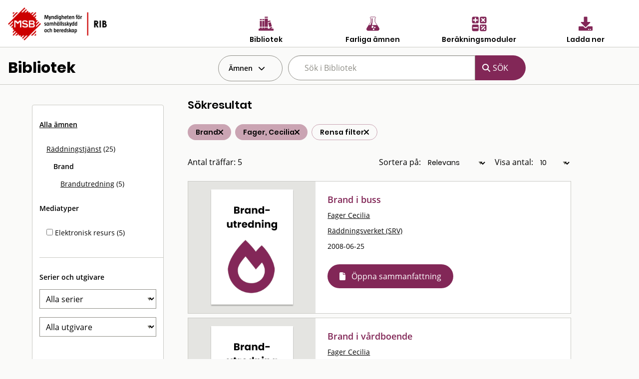

--- FILE ---
content_type: text/html; charset=utf-8
request_url: https://rib.msb.se/bib/Search/SearchItems?ff=Fager,%20Cecilia&h=3-4
body_size: 163921
content:
<!DOCTYPE html>
<noscript>Javascript är disabled</noscript>
<html lang="sv">
<head>
    <meta charset="utf-8" />
    <meta name="viewport" content="width=device-width, initial-scale=1.0" />
    <title>Bibliotek - MSB RIB</title>

    <link rel="stylesheet" href="/bib/dist/css/bundle.css" />
    <script src="/bib/dist/js/jquery.min.js"></script>
    <!-- Dynamisk CSS -->
    <style>
    </style>
</head>
<body class="">
<form action="/bib/Search/SearchItems?index=1" method="get">    <nav>

            <div id="MainHeader">
                <div class="grid-x  ">
                    <div class="cell small-5 medium-4">
                        <a href='/Home'> <img src="/bib/img/RIB_RGB_150ppi.png" alt="MSB logotyp" title="MSB logotyp" class="logo" /></a>
                    </div>
                    <div class="cell small-7 medium-8" style="padding-top:30px;">
                        <div class="grid-x cell small-12 align-center hide-for-small-only">

                            <div class="cell small-3 ribMainMenuLogoContainer">
                                <a href="/bib" alt="Gå till bibliotek" title="Gå till bibliotek">
                                    <img src="/bib/img/bibliotek_positiv.svg" class="ribMainMenuLogo" alt="Bibliotek" title="Bibliotek" />
                                    <div class="ribMainMenuLogoText">Bibliotek</div>
                                </a>
                            </div>
                            <div class="cell small-3 ribMainMenuLogoContainer">
                                <a href="/fa" alt="Sök farliga ämnen" title="Sök farliga ämnen">
                                    <img src="/bib/img/farliga_amnen_positiv.svg" class="ribMainMenuLogo" alt="Farliga ämnen" title="Farliga ämnen" />
                                    <div class="ribMainMenuLogoText">Farliga ämnen</div>
                                </a>
                            </div>
                            <div class="cell small-3 ribMainMenuLogoContainer">
                                <a href="/calc" alt="Använd beräkningsmoduler" title="Använd beräkningsmoduler">
                                    <img src="/bib/img/berakningsmoduler_positiv.svg" class="ribMainMenuLogo" alt="Beräkningsmoduler" title="Beräkningsmoduler" />
                                    <div class="ribMainMenuLogoText">Beräkningsmoduler</div>
                                </a>
                            </div>
                            <div class="cell small-3 ribMainMenuLogoContainer">
                                <a href="/download" alt="Ladda ner" title="Ladda ner">
                                    <img src="/bib/img/download_positiv.svg" class="ribMainMenuLogo" alt="Ladda ner" title="Ladda ner" />
                                    <div class="ribMainMenuLogoText">Ladda ner</div>
                                </a>
                            </div>

                        </div>
                        <div class="grid-x cell small-12 align-right show-for-small-only">
                            <div class="cell small-2 ribMainMenuLogoContainer" id="menuDropdown">
                                <i class="fa-regular fa-bars" alt="Program" title="Program"></i>
                                <div class="ribMainMenuLogoText">Program</div>
                            </div>
                        </div>

                        <div class="grid-x cell small-12 align-right show-for-small-only">
                            <div class="ribMainMenuLogoContainerDrop menudrop-content" id="menuDropdownContainer">
                                <div>
                                    <a href="/bib" alt="Bibliotek" title="Bibliotek">
                                        <img src="/bib/img/bibliotek_positiv.svg" class="ribMainMenuLogo ribMainMenuLogoDrop" alt="Bibliotek" title="Bibliotek" />
                                        <span class="ribMainMenuLogoDropText">Bibliotek</span>
                                    </a>
                                </div>
                                <hr class="hrLogoDrop" />
                                <div>
                                    <a href="/fa" alt="Sök farliga ämnen" title="Sök farliga ämnen">
                                        <img src="/bib/img/farliga_amnen_positiv.svg" class="ribMainMenuLogo ribMainMenuLogoDrop" alt="Farliga ämnen" title="Farliga ämnen" />
                                        <span class="ribMainMenuLogoDropText">Farliga ämnen</span>
                                    </a>
                                </div>
                                <hr class="hrLogoDrop" />
                                <div>
                                    <a href="/calc" alt="Beräkningsmoduler" title="Beräkningsmoduler">
                                        <img src="/bib/img/berakningsmoduler_positiv.svg" class="ribMainMenuLogo ribMainMenuLogoDrop" alt="Beräkningsmoduler" title="Beräkningsmoduler" />
                                        <span class="ribMainMenuLogoDropText">Beräkningsmoduler</span>
                                    </a>
                                </div>
                                <hr class="hrLogoDrop" />
                                <div>
                                    <a href="/download" alt="Ladda ner" title="Ladda ner">
                                        <img src="/bib/img/download_positiv.svg" class="ribMainMenuLogo ribMainMenuLogoDrop" alt="Ladda ner" title="Ladda ner" />
                                        <span class="ribMainMenuLogoDropText">Ladda ner</span>
                                    </a>
                                </div>

                            </div>
                        </div>
                    </div>
                </div>
            </div>


         
                <div class="grid-x" id="libraryMainSearchGrid">
                    <div class="cell small-4 hide-for-small-only">
                        <h1 id="libraryTitle">Bibliotek</h1>
                    </div> 
                    <div class="cell small-12 medium-8">
                        <div class="grid-x">
                            <div id="hyllaDropdown" class=" cell shrink  dropdown" >
                                <div id="globalDropdown" class="dropdownbtn closed">
                                    <div class="dropbtn" id="hyllaDropDownButton">Ämnen </div>
                                </div>

                                <div id="hyllaDropdownContainer" class="dropdown-content">
                                                <div class="cell marginItem  item   " >
                                                    <a  href="/bib/Search/SearchItems?ff=Fager, Cecilia&amp;h=0" alt="Allm&#xE4;nt" title="Allm&#xE4;nt" class="hyllItem" id="G_0" > Allm&#xE4;nt</a>
                                                </div>
                                                <hr class="delimiter" />
                                                <div class="cell marginItem  item   " >
                                                    <a  href="/bib/Search/SearchItems?ff=Fager, Cecilia&amp;h=1" alt="Samh&#xE4;llsorientering" title="Samh&#xE4;llsorientering" class="hyllItem" id="G_1" > Samh&#xE4;llsorientering</a>
                                                </div>
                                                <hr class="delimiter" />
                                                <div class="cell marginItem  item   " >
                                                    <a  href="/bib/Search/SearchItems?ff=Fager, Cecilia&amp;h=2" alt="Beteendevetenskap" title="Beteendevetenskap" class="hyllItem" id="G_2" > Beteendevetenskap</a>
                                                </div>
                                                <hr class="delimiter" />
                                                <div class="cell marginItem  item   " >
                                                    <a  href="/bib/Search/SearchItems?ff=Fager, Cecilia&amp;h=3" alt="R&#xE4;ddningstj&#xE4;nst" title="R&#xE4;ddningstj&#xE4;nst" class="hyllItem" id="G_3" > R&#xE4;ddningstj&#xE4;nst</a>
                                                </div>
                                                <hr class="delimiter" />
                                                <div class="cell marginItem  item   " >
                                                    <a  href="/bib/Search/SearchItems?ff=Fager, Cecilia&amp;h=4" alt="S&#xE4;rskilda risker" title="S&#xE4;rskilda risker" class="hyllItem" id="G_4" > S&#xE4;rskilda risker</a>
                                                </div>
                                                <hr class="delimiter" />
                                                <div class="cell marginItem  item   " >
                                                    <a  href="/bib/Search/SearchItems?ff=Fager, Cecilia&amp;h=5" alt="Befolkningsskydd" title="Befolkningsskydd" class="hyllItem" id="G_5" > Befolkningsskydd</a>
                                                </div>
                                                <hr class="delimiter" />
                                                <div class="cell marginItem  item   " >
                                                    <a  href="/bib/Search/SearchItems?ff=Fager, Cecilia&amp;h=6" alt="Medicin och friskv&#xE5;rd" title="Medicin och friskv&#xE5;rd" class="hyllItem" id="G_6" > Medicin och friskv&#xE5;rd</a>
                                                </div>
                                                <hr class="delimiter" />
                                                <div class="cell marginItem  item   " >
                                                    <a  href="/bib/Search/SearchItems?ff=Fager, Cecilia&amp;h=7" alt="Teknik" title="Teknik" class="hyllItem" id="G_7" > Teknik</a>
                                                </div>
                                                <hr class="delimiter" />
                                                <div class="cell marginItem  item   " >
                                                    <a  href="/bib/Search/SearchItems?ff=Fager, Cecilia&amp;h=8" alt="Naturvetenskap" title="Naturvetenskap" class="hyllItem" id="G_8" > Naturvetenskap</a>
                                                </div>
                                                <hr class="delimiter" />
                                </div>
                            </div>
                            <div id="searchSmallToggle" class="cell shrink show-for-small-only" >
                                <i class="fa fa-search" aria-hidden="true"></i>
                            </div>
                            <div id="searchSmallContainer" class="small-12 medium-8 hide-for-small-only">
                                <div class="grid-x">
                                    <div class="cell small-8">
                                        <input class="search-suggestions" title="sök dokument" type="search" name="q" id="searchQuery" placeholder="Sök i Bibliotek" autocomplete="off" value="" />
                                    </div>
                                    <div class=" search-button-wrapper cell shrink">
                                        <input type="submit" class="search-button " value="SÖK">
                                    </div>
                                </div>
                            </div>
                        </div>
                    </div>

                </div>
                <div class="delimiter"/>
                    <input type="hidden" name="hs" id="hyllsok" value="3-4" />
                    <input type="hidden" name="es" id="externsok" />
                    <input type="hidden" name="es" id="updateexist" />
            
    </nav>
        <div style="clear:both"></div>
        <div id="mainContainer" class="container ">
            <main class="pb-3">
                
<header id="searchHeaderContainer" style="display:none">
    <div class="grid-x align-center" >
        <div id="searchHeader" class="cell medium-8 ">
            <h1>RIB Bibliotek</h1>
        </div>
    </div>

    <div class="grid-x align-center" >
        <div id="searchHeadertext" class="cell large-8">
            Eventuellt beskrivande text
        </div>
    </div>
</header>

<br />
<!--Hela ytan-->
<div class="grid-container full" >
    <div class="grid-x" id="fullSearchContainer" >
        <div id="smallSearchQueryPlaceholder" class="cell small-12 show-for-smallview">
            <div id="smallSearchQueryContainer"  class="cell small-12">
                <div class="cell small-12" id="searchSmallArea">
                    <div id="searchSmallConditionsToggle"> 
                        <i class="fa fa-filter fa-2x" aria-hidden="true"></i>
                    </div>
                    <div id="searchSmallConditionsField" > Ämnen och filter</div>
                </div>
                <div class="cell small-12" style="margin-top:1em"> 
                        <div class="">
                            <div class="cell small-12 searchConditionContainer" >
<div  class="searchcondition ">
                                                    <div class=" text ">Brand</div>
                                                <div class="removesymbol" id="h-hyllsok"><i class='fa fa-times'></i></div>
                                            </div>
<div  class="searchcondition ">
                                                    <div class=" text ">Fager, Cecilia</div>
                                                <div class="removesymbol" id="ff-forfattare"><i class='fa fa-times'></i></div>
                                            </div>
<div  class="searchcondition searchclear">
                                                    <div class=" text ">Rensa filter</div>
                                                    <div><a href="/bib/Search/SearchItems" id="clearallsmall" title="Rensa"><i class='fa fa-times'></i></a></div>
                                            </div>
                                    <br/>
                                </div>
                            </div>
                   </div>
                </div>
        </div>
        <div class="cell small-12 large-3 hide-for-smallview" id="SearchQueryPadding" >
            <div class="cell small-12" id="searchQueryToggleContainer">
                <div class="grid-x" id="searchQueryContainer">
                         <div id="searchQueryParams" class="cell small-12">
                                        <div class=" itemheader cell">
                                                <a href="/bib/Search/SearchItems?ff=Fager, Cecilia&amp;h=" alt="Alla ämnen" title="Alla ämnen"> Alla ämnen</a>
                                        </div>
                                                            <div class="cell item ">
                                                                <a href="/bib/Search/SearchItems?ff=Fager, Cecilia&amp;h=3"  alt="R&#xE4;ddningstj&#xE4;nst" title="R&#xE4;ddningstj&#xE4;nst"> R&#xE4;ddningstj&#xE4;nst</a>  (25)
                                                         </div>
                                                            <div class="cell item hyllaIndent2  hyllaSelected">
                                                                Brand
                                                            </div>
                                                            <div class="cell item hyllaIndent3">
                                                                <a href="/bib/Search/SearchItems?ff=Fager, Cecilia&amp;h=3-4-5"  alt="Brandutredning" title="Brandutredning"> Brandutredning</a>  (5)
                                                         </div>
                                <div class="cell itemheader">Mediatyper</div>
                                            <div class="cell item"><input id="Media-15" class="mediabox" type="checkbox" title="Elektronisk resurs"  name="m" value="15" />  Elektronisk resurs   (5)</div>
                                <div class="cell delimiter">&nbsp;</div>
                                <div class="cell itemheader">Serier och utgivare</div>

                                <div class="cell selectbox">
                                    <select name="s" title="Serie" id="serie">
                                        <option value="0">Alla serier</option>
<option value="68">90 Sekunder</option>
<option value="329">A publication of the Crisis Management Europe Research Program</option>
<option value="123">Agenda 2000</option>
<option value="359">Aktstycken utgivna av Utrikesdepartementet. Ny serie II</option>
<option value="16">Aktuellt/SRV</option>
<option value="3">Allm&#xE4;nna r&#xE5;d/BoV</option>
<option value="4">Allm&#xE4;nna r&#xE5;d/SNV</option>
<option value="105">Allm&#xE4;nna r&#xE5;d/SoS</option>
<option value="1">Allm&#xE4;nna r&#xE5;d/SRV</option>
<option value="39">Arbete och h&#xE4;lsa</option>
<option value="228">Arbetslivsrapport</option>
<option value="132">Bericht Chemie</option>
<option value="82">Blaulicht</option>
<option value="40">Brand &amp; R&#xE4;ddning</option>
<option value="590">Brandforsk</option>
<option value="41">Brandf&#xF6;rsvar</option>
<option value="42">Brandk&#xE5;rstidskrift</option>
<option value="92">Brandmannaskolan</option>
<option value="44">Brandposten</option>
<option value="46">Brandschutz</option>
<option value="142">Brandutredning/SRV</option>
<option value="6">Cirkul&#xE4;r / SRV</option>
<option value="252">Concawe</option>
<option value="412">CPR</option>
<option value="22">DASA Rapport</option>
<option value="571">DEMICOM rapport </option>
<option value="118">Die Roten Hefte</option>
<option value="453">Disaster risk management series</option>
<option value="120">Disaster studies</option>
<option value="375">Doktorsavhandlingar vid Chalmers tekniska h&#xF6;gskola.</option>
<option value="158">Ds</option>
<option value="447">Ds : departementsserien</option>
<option value="38">Elevinstruktion</option>
<option value="361">En introduktion</option>
<option value="271">Erfarenhetsrapporter</option>
<option value="411">EUR (Brussels)</option>
<option value="128">Europaprojektet</option>
<option value="48">European Journal of Personality</option>
<option value="564">Faktablad/MSB</option>
<option value="117">FFI-rapport</option>
<option value="383">Figges kunskapsklubb</option>
<option value="49">Fire Command</option>
<option value="51">Fire Safety Journal</option>
<option value="53">Fire Technology</option>
<option value="122">FOA orienterar om</option>
<option value="20">FOA Rapport</option>
<option value="343">FOA rapport.</option>
<option value="134">FOA Reprints</option>
<option value="366">FOA-R</option>
<option value="499">FOI MEMO</option>
<option value="300">FOI Rapport</option>
<option value="333">FOI-R</option>
<option value="160">Folkh&#xE4;lsoinstitutet</option>
<option value="97">Forskningsrapport / H&#xF6;gskolan i Karlstad Samh&#xE4;llsvetenskap</option>
<option value="83">FoU Rapport/SRV</option>
<option value="538">FRD Publication</option>
<option value="102">FRDG Publication</option>
<option value="54">F&#xF6;rsvar i nutid</option>
<option value="335">F&#xF6;rsvarsh&#xF6;gskolans acta.</option>
<option value="509">F&#xF6;rvaltningsh&#xF6;gskolans rapporter / G&#xF6;teborgs universitet</option>
<option value="143">Gerum arbetsrapporter</option>
<option value="521">Granskningsrapport / Direktoratet for brann- og eksplosjonsvern</option>
<option value="522">G&#xF6;teborgsstudier i journalistik och masskommunikation</option>
<option value="346">Handbok / Boverket</option>
<option value="582">Handbok i civil beredskap f&#xF6;r kommuner</option>
<option value="275">Hazardous Materials Accident Brief </option>
<option value="497">ILM</option>
<option value="372">ILM. Serie I</option>
<option value="140">Industrial Fire Journal</option>
<option value="85">Industrivern-nytt</option>
<option value="587">Insatskort</option>
<option value="376">Institutet f&#xF6;r r&#xE4;ttsvetenskaplig forskning</option>
<option value="141">IVA/SKRED/R-</option>
<option value="110">IVL-Rapport</option>
<option value="86">Journal of Fire Sciences</option>
<option value="124">Journal of Hazardous Materials</option>
<option value="57">Journal of Heat Transfer</option>
<option value="79">KAMEDO</option>
<option value="292">Karlstad University Studies</option>
<option value="325">KBM rekommenderar</option>
<option value="400">KBM:s forskningsserie</option>
<option value="307">KBM:s temaserie</option>
<option value="324">KBM:s uppdrag/utredningar</option>
<option value="303">KBM:s utbildningsserie</option>
<option value="58">Kemisk tidskrift/Kemiv&#xE4;rlden</option>
<option value="27">K&#xE4;rnbr&#xE4;nsles&#xE4;kerhet Rapport</option>
<option value="67">Le Sapeur Pompier</option>
<option value="454">Link&#xF6;ping University medical dissertations</option>
<option value="469">LUCRAM report</option>
<option value="525">LUTMDN/TMTP</option>
<option value="468">LUTVDG</option>
<option value="28">LUTVDG/TVBB</option>
<option value="274">Marine accident report</option>
<option value="428">Meddelande / Styrelsen f&#xF6;r psykologiskt f&#xF6;rsvar</option>
<option value="14">Meddelande/SBR</option>
<option value="77">Meddelande/SPF</option>
<option value="445">Milj&#xF6;regler f&#xF6;r byggsektorn</option>
<option value="562">Myndigheten f&#xF6;r samh&#xE4;llsskydd och beredskaps f&#xF6;rfattningssamling</option>
<option value="588">Nationella resurser</option>
<option value="29">NBSIR Rapport</option>
<option value="309">NCO</option>
<option value="31">NISTIR Rapport</option>
<option value="32">NKB Rapport</option>
<option value="19">NOU</option>
<option value="289">Observat&#xF6;rsrapport/SRV</option>
<option value="471">Occasional papers</option>
<option value="508">OECD Reviews of Risk Management Policies</option>
<option value="320">Olycksutredningsrapporter</option>
<option value="339">Organohalogen compounds</option>
<option value="323">Planeringsprocessen/Krisberedskapsmyndigheten</option>
<option value="427">Psykologiskt f&#xF6;rsvar</option>
<option value="338">Rapport - Forskningsr&#xE5;dsn&#xE4;mnden</option>
<option value="222">Rapport / Naturv&#xE5;rdsverket</option>
<option value="461">Rapport / SKL</option>
<option value="312">Rapport / Statens haverikommission</option>
<option value="258">Rapport / Styrelsen f&#xF6;r psykologiskt f&#xF6;rsvar</option>
<option value="108">Rapport Risk och Milj&#xF6;</option>
<option value="96">Rapport R&#xE4;ddningstj&#xE4;nstavdelningen</option>
<option value="570">RCR Working Paper Series</option>
<option value="165">Regeringens proposition</option>
<option value="386">Rekommendationer / Svenska brandf&#xF6;rsvarsf&#xF6;reningen</option>
<option value="133">Research Report</option>
<option value="310">RiR</option>
<option value="579">RISE Rapport</option>
<option value="100">R&#xE4;ddningsledaren</option>
<option value="585">R&#xE4;ddningstj&#xE4;nst f&#xF6;r alla : information om j&#xE4;mst&#xE4;lldhet och m&#xE5;ngfald i r&#xE4;ddningst</option>
<option value="98">SBU-rapport</option>
<option value="322">Sema&#xB4;s educational series</option>
<option value="152">Seveso</option>
<option value="328">SF-rapport</option>
<option value="115">SFS</option>
<option value="194">SFT-rapport</option>
<option value="35">SGI-varia</option>
<option value="278">Sirenens r&#xE4;ddningsskola</option>
<option value="182">SIS handbok </option>
<option value="130">SIS-rapport</option>
<option value="74">SJVFS</option>
<option value="90">Skorstensfejarm&#xE4;staren</option>
<option value="76">SLV Rapport</option>
<option value="371">SMHI hydrologi</option>
<option value="17">SNV informerar</option>
<option value="104">SNV Rapport</option>
<option value="71">SoS-rapport</option>
<option value="72">SOU</option>
<option value="390">SP Arbetsrapport</option>
<option value="33">SP Rapport</option>
<option value="561">SP report</option>
<option value="391">SP-INFO</option>
<option value="402">Specialmeddelande / Sveriges lantbruksuniversitet, Institutionen f&#xF6;r jordbrukets</option>
<option value="317">SPF Skriftserie</option>
<option value="129">SSI-rapport</option>
<option value="260">SSPA Research Report</option>
<option value="354">Statens offentliga utredningar</option>
<option value="139">STATT-UR</option>
<option value="272">STI/PUB</option>
<option value="34">Stora Olyckor</option>
<option value="569">Studies in Sustainable Technology</option>
<option value="151">Surviving HazMat</option>
<option value="302">S&#xC4;IFS</option>
<option value="63">Technical Report</option>
<option value="211">Teknisk rapport / Statens provningsanstalt</option>
<option value="65">Tekniska meddelanden</option>
<option value="111">Temafakta</option>
<option value="534">TRITA-ARK</option>
<option value="99">TRITA-BKN</option>
<option value="393">Trita-BKN.</option>
<option value="442">ULI-rapport</option>
<option value="577">Utbildningsserie</option>
<option value="584">Utredning av &#xF6;versv&#xE4;mningar</option>
<option value="256">VA-Forsk rapport</option>
<option value="270">Vetenskaplig rapport</option>
<option value="512">VTI meddelande</option>
<option value="70">VTI Rapport</option>
<option value="586">V&#xE4;gledning f&#xF6;r offentliga akt&#xF6;rers samverkan med frivilliga f&#xF6;rsvarsorganisation</option>

                                    </select>
                                </div>
                                <div class="cell selectbox" >
                                <select name="u" title="Utgivare" id="utgivare"  >
                                    <option value="0">Alla utgivare</option>
<option value="1009">2005 &#xE5;rs katastrofkommission</option> 
<option value="1351">2009 Victorian Bushfires Royal Commission</option> 
<option value="1042">Academy of Counter-Terrorist Education</option> 
<option value="495">Aerospace Medicine</option> 
<option value="835">AF-Industriteknik</option> 
<option value="487">Aga Gas</option> 
<option value="1293">Akut- och katastrofmedicinskt centrum, S&#xF6;dersjukhuset (DEMC)</option> 
<option value="983">Alberta Construction Safety Association</option> 
<option value="1383">Alings&#xE5;s och V&#xE5;rg&#xE5;rda R&#xE4;ddningstj&#xE4;nstf&#xF6;rbund</option> 
<option value="707">American Chemical Society</option> 
<option value="1020">American Institute of Chemical Engineers (AICHE)</option> 
<option value="517">American Institutes for Research</option> 
<option value="1080">American Public Health Association</option> 
<option value="1001">American Society for Testing and Materials (ASTM)</option> 
<option value="3">American Society of Heating, Refrigerating and Air-Conditioning Engineers (ASHRAE)</option> 
<option value="491">Ammonia</option> 
<option value="6">Apoteksbolaget</option> 
<option value="7">Arbetarskyddsn&#xE4;mnden</option> 
<option value="13">Arbetarskyddsstyrelsen (ASS)</option> 
<option value="518">Arbetarskyddsverket</option> 
<option value="661">Arbetsgivarverket</option> 
<option value="640">Arbetslivsinstitutet</option> 
<option value="5">Arbetsmarknadsstyrelsen (AMS)</option> 
<option value="8">Arbetsmilj&#xF6;fonden</option> 
<option value="597">Arbetsmilj&#xF6;institutet</option> 
<option value="920">Arbetsmilj&#xF6;verket</option> 
<option value="10">Arm&#xE9;medicinska forskargruppen</option> 
<option value="1033">Arvika kommun</option> 
<option value="11">Ask&#xF6;laboratoriet</option> 
<option value="992">Associated Press (AP)</option> 
<option value="552">Association Internationale pour l&#x27;&#xE9;tude de l&#x27;&#xE9;conomie de l&#x27;assurance</option> 
<option value="991">Association nationale pour la protection contre l&#x27;incendie et l&#x27;intrusion (ANPI)</option> 
<option value="14">Auergesellschaft</option> 
<option value="1221">Australian Forestry Council / Standing Committee on Forestry</option> 
<option value="1211">Authority of the director of emergency services, Tasmania</option> 
<option value="15">Auxiliary Resource Center</option> 
<option value="1488">Avfall Sverige AB</option> 
<option value="16">Ballistic Research Laboratories</option> 
<option value="1150">Baltic Marine Environment Protection Commission.</option> 
<option value="17">Banverket (BV)</option> 
<option value="924">BASF-Industrial Fire Brigade</option> 
<option value="1311">Bengt Dahlgren Brand &amp; Risk AB</option> 
<option value="622">Beredskabsstyrelsen</option> 
<option value="682">Beredskapsn&#xE4;mnden f&#xF6;r psykologiskt f&#xF6;rsvar</option> 
<option value="1377">Bergslagens r&#xE4;ddningstj&#xE4;nst</option> 
<option value="18">Binomec</option> 
<option value="19">Bjerking Ingenj&#xF6;rsbyr&#xE5;</option> 
<option value="1288">Blekinge Tekniska H&#xF6;gskola (BTH)</option> 
<option value="1474">Bodens kommun</option> 
<option value="952">Boeing Commercial Airplane Group</option> 
<option value="780">Bofors</option> 
<option value="21">Bofors industribrandf&#xF6;rsvar</option> 
<option value="1465">Bohus R&#xE4;ddningstj&#xE4;nstf&#xF6;rbund</option> 
<option value="627">Boliden</option> 
<option value="22">Bostadsdepartementet</option> 
<option value="519">Bostr&#xF6;m</option> 
<option value="24">Boverket</option> 
<option value="26">Brand &amp; Riskteknik</option> 
<option value="28">Brand-Verh&#xFC;tungs-Dienst f&#xFC;r Industrie und Gewerbe (BVD)</option> 
<option value="939">Brandforsk</option> 
<option value="1397">Brandf&#xF6;rsvaret Norrk&#xF6;ping</option> 
<option value="1394">Brandk&#xE5;ren Attunda</option> 
<option value="1541">Brandk&#xE5;ren Norra Dalarna</option> 
<option value="1270">Brandm&#xE4;nnens Riksf&#xF6;rbund</option> 
<option value="1308">Brandskyddsf&#xF6;reningen</option> 
<option value="1183">Brandskyddsf&#xF6;reningen V&#xE4;rmland</option> 
<option value="30">Brandskyddslaget</option> 
<option value="31">Brandtekniska Ingenj&#xF6;rsbyr&#xE5;n</option> 
<option value="996">Brannmannen</option> 
<option value="32">Brevskolan</option> 
<option value="985">Broddbogruppen</option> 
<option value="599">Br&#xE4;cke kommun</option> 
<option value="34">Building Research Association of New Zealand (BRANZ)</option> 
<option value="35">Building Research Establishment</option> 
<option value="1161">Buncefield Major Incident Investigation Board</option> 
<option value="1166">Buncefield Standards Task Group (BSTG)</option> 
<option value="1442">Bundesamt f&#xFC;r Sicherheit in der Informationstechnik</option> 
<option value="36">Bundesamt f&#xFC;r Zivilschutz</option> 
<option value="1426">Bureau of Alcohol, Tobacco, Firearms, and Explosives</option> 
<option value="1367">Bushfire Cooperative Research Centre Ltd</option> 
<option value="37">Butterworth Heinemann</option> 
<option value="745">Byggforskningsr&#xE5;det</option> 
<option value="38">Bygginfo</option> 
<option value="878">Byggnadsstyrelsen</option> 
<option value="1444">B&#xE5;stads kommun</option> 
<option value="970">CACFOA</option> 
<option value="40">California Institute of Technology</option> 
<option value="465">Center for Chemical Process Safety</option> 
<option value="1375">Center for Transatlantic Relations</option> 
<option value="967">Centers for Disease Control and Prevention</option> 
<option value="42">Centralf&#xF6;rbundet Folk och F&#xF6;rsvar (CFF)</option> 
<option value="43">Centralsjukhuset Karlstad</option> 
<option value="1428">Centrum f&#xF6;r asymmetriska hot och terrorismstudier (CATS)</option> 
<option value="44">Centrum f&#xF6;r folkh&#xE4;lsoforskning</option> 
<option value="648">Centrum f&#xF6;r riskforskning</option> 
<option value="660">Centrum f&#xF6;r s&#xE4;kerhetsforskning</option> 
<option value="1078">Centrum f&#xF6;r vetenskaplig forskning (CERUM)</option> 
<option value="45">Cerberus</option> 
<option value="46">CFPA</option> 
<option value="48">Chalmers tekniska h&#xF6;gskola (CTH)</option> 
<option value="1131">Chalmers tekniska h&#xF6;gskola.</option> 
<option value="49">Chefen f&#xF6;r arm&#xE9;n (CA)</option> 
<option value="50">Chefen f&#xF6;r flygvapnet (CFV)</option> 
<option value="51">Chefen f&#xF6;r marinen (CM)</option> 
<option value="52">Chlorine Institute Inc</option> 
<option value="54">Civildepartementet</option> 
<option value="525">Civilforsvarsstyrelsen (CF)</option> 
<option value="603">Civilf&#xF6;rsvarsf&#xF6;rbundet</option> 
<option value="47">Civilf&#xF6;rsvarsstyrelsen (Cfs)</option> 
<option value="1077">Clarkson University</option> 
<option value="759">Comit&#xE9; Europ&#xE9;en des Assurances Commission Incendie (CEA)</option> 
<option value="1019">Comit&#xE9; Technique International de pr&#xE9;vention et d&#xE9;xtinction du feu (CTIF)</option> 
<option value="60">Comit&#xE9; Technique International du Feu (CTIF)</option> 
<option value="1175">Commercial Publications Beech Aircraft Corporation</option> 
<option value="587">Commission of the European Communities</option> 
<option value="1171">Committee for the Prevention of Disasters</option> 
<option value="797">Committee for the prevention of disasters caused by dangerous substances (CPR)</option> 
<option value="56">Communicator sensonik</option> 
<option value="573">Conatus AB</option> 
<option value="57">Concawe</option> 
<option value="58">Conseil International du Batiment (CIB)</option> 
<option value="908">Consiglio Nazionale delle Ricerche (CNR)</option> 
<option value="865">Construction Industry Research and Information Association (CIRIA)</option> 
<option value="914">Cornwall Fire Brigade</option> 
<option value="1517">Coronakommissionen</option> 
<option value="59">Corporate response group</option> 
<option value="932">Council of Europe</option> 
<option value="1213">Country Fire Authority Victoria</option> 
<option value="1004">CRISMART</option> 
<option value="1224">CSIRO Forestry and Forest Products</option> 
<option value="974">CSM Materialteknik AB</option> 
<option value="1075">Cutter Information Corp</option> 
<option value="616">Dagens Nyheter (DN)</option> 
<option value="61">Dansk brandinsp.for. og Dansk Brandvaernskomm.</option> 
<option value="62">Dansk institut for pr&#xF6;vning og justering (Dantest)</option> 
<option value="63">Defense Civil Preparedness Agency (DCPA)</option> 
<option value="1295">Delft University of Technology</option> 
<option value="1539">Delphi</option> 
<option value="951">Department for Transport, Local Government and the Regions</option> 
<option value="1225">Department of Conservation and Land Management</option> 
<option value="971">Department of health</option> 
<option value="66">Department of Trade</option> 
<option value="1219">Det Danske Sprog- og Litteraturselskab</option> 
<option value="778">Det Norske Veritas</option> 
<option value="68">Devex S A</option> 
<option value="973">Devon Fire &amp; Rescue Service</option> 
<option value="1035">Diakonia</option> 
<option value="69">Direktoratet for brann og eksplosjonsvern (DBE)</option> 
<option value="1151">Direktoratet for brann- og elsikkerhet</option> 
<option value="1142">Direktoratet for samfunnssikkerhet og beredskap (DSB)</option> 
<option value="70">Direktoratet for sivilt beredskap</option> 
<option value="71">Dow Chemical</option> 
<option value="719">EB Corporation</option> 
<option value="1091">Edbergstiftelsen</option> 
<option value="72">Effect Management</option> 
<option value="73">Eidgen&#xF6;ssische Technische Hochschule Z&#xFC;rich</option> 
<option value="74">Ekonomiska forskningsinstitutet (EFI/ Swe)</option> 
<option value="1047">Ekonomiska forskningsinstitutet vid Handelsh&#xF6;gskolan i Stockholm</option> 
<option value="1542">Eksj&#xF6; kommun</option> 
<option value="553">Elektriska n&#xE4;mnden</option> 
<option value="75">Elforsk</option> 
<option value="76">Elmilj&#xF6;teknik (EMTECH)</option> 
<option value="863">Elsevier</option> 
<option value="955">Els&#xE4;kerhetsverket</option> 
<option value="1112">EMERCOM of Russia</option> 
<option value="1026">Emergency &amp; Disaster Management, Inc.</option> 
<option value="1068">Emergency Management Australia (EMA)</option> 
<option value="866">Emergency Prevention, Preparedness and Response (EPPR)</option> 
<option value="725">Emergency Resource</option> 
<option value="555">Energiforsyningens Forskningsinstitutt (EFI/ Nor)</option> 
<option value="1365">Energigas Sverige</option> 
<option value="1190">Energimyndigheten</option> 
<option value="80">Environment Canada</option> 
<option value="81">Environment Protection Agency (EPA)</option> 
<option value="590">Environmental and Energy Research (TNO)</option> 
<option value="703">Envive</option> 
<option value="988">Epidemologiskt Centrum (EPC)</option> 
<option value="1482">Eskilstuna kommun</option> 
<option value="1494">Estonian Foreign Intelligence Service</option> 
<option value="1486">Estonian Rescue Board</option> 
<option value="803">Ethylene oxide and derivatives sector group (CEFIC)</option> 
<option value="1329">Eurofeu</option> 
<option value="1124">Europaparlamentet.</option> 
<option value="1346">European Chemical Industry Council (CEFIC)</option> 
<option value="591">European Commission</option> 
<option value="593">European Environment Agency</option> 
<option value="588">European Foundation for the Improvement of Living and Working Conditions</option> 
<option value="575">European Isocyanate Producers Association (ISOPA)</option> 
<option value="581">European parliament</option> 
<option value="1148">European Process Safety Centre (EPSC)</option> 
<option value="1064">European Research Group on Military and Society (projekt)</option> 
<option value="1331">European Safety, Reliability &amp; Data Association (ESReDA)</option> 
<option value="1005">Europeiska kommissionens generaldirektorat f&#xF6;r energi och transport</option> 
<option value="571">Europeiska Unionen (EU)</option> 
<option value="1032">Evalueringsutvalget for flodb&#xF8;lgekatastrofen i S&#xF8;r-Asia</option> 
<option value="933">Event of the European Federation of Chemical Engineering (EFCE)</option> 
<option value="1179">Explosives and dangerous goods division</option> 
<option value="1071">Exxon Company</option> 
<option value="1238">Exxon Mobil</option> 
<option value="83">Falcks Redningskorps A/S</option> 
<option value="84">Far West Laboratory for Educational Research</option> 
<option value="1340">Fastighetsbranschens utvecklingsforum</option> 
<option value="85">Federal Emergency Management Agency (FEMA)</option> 
<option value="609">Federation Nationale des Sapeurs-Pompiers</option> 
<option value="558">FFV Aerotech</option> 
<option value="86">FFV Elektronik</option> 
<option value="87">Filmteamet</option> 
<option value="646">Finansdepartementet</option> 
<option value="1512">Fire and Emergency New Zealand</option> 
<option value="88">Fire Engineering Books &amp; Videos</option> 
<option value="89">Fire Research Station</option> 
<option value="601">Fire Safety Design</option> 
<option value="1247">Fire Science Publishers</option> 
<option value="838">Fiskeriverket</option> 
<option value="1011">Fj&#xE4;lls&#xE4;kerhetsr&#xE5;det</option> 
<option value="620">Folkh&#xE4;lsoinstitutet</option> 
<option value="1223">Forestry Tasmania</option> 
<option value="1433">Forskningsprogrammet Sveriges f&#xF6;rsvar och det kalla kriget</option> 
<option value="96">Forskningsr&#xE5;dsn&#xE4;mnden (FRN)</option> 
<option value="97">Forskningsstiftelsen Skogsarbeten</option> 
<option value="98">Forsstr&#xF6;m</option> 
<option value="598">Forsvarets forskningsinstitutt (FFI)</option> 
<option value="1182">Fort &amp; Bunker (tidskrift)</option> 
<option value="99">Fortifikationsf&#xF6;rvaltningen (FortF)</option> 
<option value="1362">Forum f&#xF6;r beredskapsdiagnostik (FBD)</option> 
<option value="619">Friluftsfr&#xE4;mjandet</option> 
<option value="100">F&#xF6;reningen f&#xF6;r arbetarskydd</option> 
<option value="1117">F&#xF6;reningen S&#xE4;kerhet genom N&#xF6;dbelysning (FSN)</option> 
<option value="92">F&#xF6;renta Nationerna (FN)</option> 
<option value="93">F&#xF6;rsvarets forskningsanstalt (FOA)</option> 
<option value="101">F&#xF6;rsvarets l&#xE4;romedelscentral (FLC)</option> 
<option value="91">F&#xF6;rsvarets materielverk (FMV)</option> 
<option value="1370">F&#xF6;rsvarets radioanstalt (FRA)</option> 
<option value="102">F&#xF6;rsvarets sjukv&#xE5;rdsstyrelse</option> 
<option value="103">F&#xF6;rsvarets tekniska laboratorium (FTL)</option> 
<option value="104">F&#xF6;rsvarsdepartementet (F&#xD6;)</option> 
<option value="630">F&#xF6;rsvarsh&#xF6;gskolan (FHS)</option> 
<option value="473">F&#xF6;rsvarsmakten</option> 
<option value="634">F&#xF6;rsvarsmedia</option> 
<option value="105">F&#xF6;rsvarsmedicinska forskningsdelegationen</option> 
<option value="106">F&#xF6;rsvarsstaben (Fst)</option> 
<option value="107">F&#xF6;rs&#xE4;kringsbranschens Service AB (FSAB)</option> 
<option value="1449">Gasakademin</option> 
<option value="502">General American Transportation Corporation</option> 
<option value="1276">Geneva International Centre for Humanitarian Demining (GICHD)</option> 
<option value="110">Geodesign</option> 
<option value="112">Giftinformationscentralen</option> 
<option value="113">Giro-Brand</option> 
<option value="114">Glasforskningsinstitutet</option> 
<option value="1335">Globaliseringsr&#xE5;det</option> 
<option value="717">Golder Geosystem</option> 
<option value="115">Governor&#x27;s Office of Emergency Services</option> 
<option value="969">Greater Manchester County Fire Service</option> 
<option value="617">Greenpeace</option> 
<option value="116">Groupe d&#x27;Etude de S&#xE9;curit&#xE9; de l&#x27;Industrie P&#xE9;troli&#xE8;re (GESIP)</option> 
<option value="117">Grumman Aerospace Corporation</option> 
<option value="118">Gullfiber</option> 
<option value="119">G&#xFC;nther Arbetslivskonsult</option> 
<option value="120">Gyproc</option> 
<option value="1391">G&#xE4;strike R&#xE4;ddningstj&#xE4;nst</option> 
<option value="1074">G&#xF6;teborgs hamn</option> 
<option value="496">G&#xF6;teborgs kommun</option> 
<option value="1366">G&#xF6;teborgs Stad</option> 
<option value="930">G&#xF6;teborgs Universitet</option> 
<option value="572">G&#xF6;teborgs vatten- och avloppsverk</option> 
<option value="798">G&#xF6;teborgs-Posten</option> 
<option value="1326">Halmstad Brandf&#xF6;rsvar</option> 
<option value="122">Handelsh&#xF6;gskolan i Stockholm</option> 
<option value="958">Handelsh&#xF6;jskolen i K&#xF6;benhavn</option> 
<option value="123">Hans Dertell AB</option> 
<option value="124">Hansa F&#xF6;retag</option> 
<option value="1434">Havs- och vattenmyndigheten</option> 
<option value="1508">Havsmilj&#xF6;institutet</option> 
<option value="128">Health and Safety Executive (HSE)</option> 
<option value="1504">HELCOM</option> 
<option value="1054">Helsingborgs hamn AB</option> 
<option value="1023">Helsingborgs stad, brandf&#xF6;rsvaret</option> 
<option value="834">Helsinki Commission</option> 
<option value="602">Her Majesty&#x27;s Stationary Office (HMSO)</option> 
<option value="1380">Hj&#xE4;lpmedelsinstitutet</option> 
<option value="1320">HM Government</option> 
<option value="1045">Home Office</option> 
<option value="127">Home Office Fire Research and Development Group (FRDG)</option> 
<option value="1501">Hovedstadens Beredskab</option> 
<option value="129">Human Sciences Research Inc</option> 
<option value="332">H&#xE4;lso- och sjukv&#xE5;rdens utvecklingsinstitut (Spri)</option> 
<option value="1462">H&#xF6;glandets R&#xE4;ddningstj&#xE4;nstf&#xF6;rbund</option> 
<option value="1031">H&#xF6;gskolan i Bor&#xE5;s</option> 
<option value="1306">H&#xF6;gskolan i Halmstad</option> 
<option value="131">H&#xF6;gskolan i Karlstad</option> 
<option value="132">H&#xF6;gskolan i Lule&#xE5;</option> 
<option value="133">H&#xF6;gskolan i &#xD6;rebro</option> 
<option value="1263">IBC Technical Services Ltd.</option> 
<option value="711">IGP AS</option> 
<option value="136">IIT Research Institute (IITRI)</option> 
<option value="1008">IKEA of Sweden AB (IKEA)</option> 
<option value="1073">IKU Sintef group</option> 
<option value="1374">Illinois Fire Service Institute, University of Illinois</option> 
<option value="943">Industrial Research and Development Corporation (IVF)</option> 
<option value="139">Industridepartementet</option> 
<option value="141">Industrivernet</option> 
<option value="142">Informationsbolaget</option> 
<option value="143">Infratest Wirtschaftsforschung</option> 
<option value="150">Ingenj&#xF6;rsvetenskapsakademien (IVA)</option> 
<option value="641">Inrikesdepartementet</option> 
<option value="1287">Institute of Medicine</option> 
<option value="1305">Institutet f&#xF6;r framtidsstudier</option> 
<option value="1099">Institutet f&#xF6;r kommunal ekonomi</option> 
<option value="138">Institutet f&#xF6;r marknadsunders&#xF6;kningar (IMU)</option> 
<option value="144">Institutet f&#xF6;r riskhantering och s&#xE4;kerhetsanalys</option> 
<option value="29">Institutet f&#xF6;r svensk brandforskning (Brandforsk)</option> 
<option value="1180">Institutet f&#xF6;r transportforskning (TFK)</option> 
<option value="411">Institutet f&#xF6;r tr&#xE4;teknisk forskning (Tr&#xE4;tek)</option> 
<option value="151">Institutet f&#xF6;r vatten- och luftv&#xE5;rdsforskning (IVL)</option> 
<option value="145">Institutet f&#xF6;r verkstadsteknisk forskning (IVF)</option> 
<option value="1285">Institution of Chemical Engineers (IChemE)</option> 
<option value="592">Institution of Fire Engineers</option> 
<option value="959">Integrationsverket</option> 
<option value="1514">Intergovernmental panel on climate change (IPCC)</option> 
<option value="146">Interkonsult</option> 
<option value="135">International Air Transport Association (IATA)</option> 
<option value="147">International Association for Fire Safety Science</option> 
<option value="134">International Atomic Energy Agency (IAEA)</option> 
<option value="148">International Center for Emergency Preparedness</option> 
<option value="615">International Federation of Red Cross and Red Crescent Societies</option> 
<option value="1018">International Fire Service Training Association (IFSTA)</option> 
<option value="706">International Global Atmospheric Chemistry (IGAC)</option> 
<option value="137">International Maritime Organization (IMO)</option> 
<option value="544">International Peace Research Institute</option> 
<option value="709">International Solid Waste Association (ISWA)</option> 
<option value="731">International Union of Psychological Science</option> 
<option value="1284">Intressentf&#xF6;reningen f&#xF6;r process&#xE4;kerhet (IPS)</option> 
<option value="1296">ISCRAM/Gi4DM</option> 
<option value="149">ITAS - Taylor Associates</option> 
<option value="897">IVL Svenska Milj&#xF6;institutet AB (IVL)</option> 
<option value="1111">Japan fire engineering qualification center</option> 
<option value="710">Japan Waste Management Consultant Association (JWMCA)</option> 
<option value="468">Joint Research Centre of the European Commission (JRC)</option> 
<option value="154">Journal of Hazardous Materials</option> 
<option value="498">Justitiedepartementet</option> 
<option value="155">Justitieministeriet</option> 
<option value="1251">J&#xE4;mst&#xE4;lldhetsombudsmannen (J&#xE4;mO)</option> 
<option value="712">J&#xE4;rnv&#xE4;gsinspektionen</option> 
<option value="1483">J&#xF6;nk&#xF6;pings kommun</option> 
<option value="1405">Kalmar Brandk&#xE5;r</option> 
<option value="1055">KAMEDO</option> 
<option value="666">Karlskrona Kommun</option> 
<option value="1158">Karlstads kommun</option> 
<option value="936">Karlstads Universitet</option> 
<option value="160">Karolinska institutet</option> 
<option value="1298">Kartografiska s&#xE4;llskapet</option> 
<option value="161">Katastrofkommissionen</option> 
<option value="488">Katastrofmedicinska organisationskommitt&#xE9;n (KAMEDO)</option> 
<option value="163">Kemikalieinspektionen (KemI)</option> 
<option value="931">Kemikalieutredningen</option> 
<option value="164">Kemikontoret</option> 
<option value="167">Kent County Council</option> 
<option value="168">Kils kommun</option> 
<option value="594">Kjessler &amp; Mannerstr&#xE5;le (KM)</option> 
<option value="1046">Klimat- och s&#xE5;rbarhetsutredningen</option> 
<option value="169">Klingbergs Konsulterande Ingenj&#xF6;rsbyr&#xE5; AB</option> 
<option value="538">Kohlhammer</option> 
<option value="1017">Kommitt&#xE9;n f&#xF6;r Radiokommunikation f&#xF6;r effektiv ledning (RAKEL)</option> 
<option value="746">Kommitt&#xE9;n f&#xF6;r unders&#xF6;kning av allvarliga olycksh&#xE4;ndelser</option> 
<option value="170">Kommunaldepartementet</option> 
<option value="1457">Kommunalf&#xF6;rbundet S&#xF6;dra H&#xE4;lsingland</option> 
<option value="171">Kommundepartementet</option> 
<option value="172">Kommunikationsdepartementet</option> 
<option value="173">Kommunikationskonsult</option> 
<option value="794">Kriminaltekniska laboratoriet (SKL)</option> 
<option value="977">Krisberedskapsmyndigheten (KBM)</option> 
<option value="621">Kulturdepartementet</option> 
<option value="175">Kungl  Vetenskapsakademien (KVA)</option> 
<option value="176">Kungl Krigsvetenskapsakademien (KKrVA)</option> 
<option value="540">Kungl tekniska h&#xF6;gskolan (KTH)</option> 
<option value="1322">Kungliga civildepartementet</option> 
<option value="1243">Kungliga ingenj&#xF6;rsvetenskapsakademien (IVA)</option> 
<option value="1177">Kungliga Tekniska h&#xF6;gskolan</option> 
<option value="1292">Kunskapscentrum f&#xF6;r &#xE4;ldres s&#xE4;kerhet</option> 
<option value="559">Kustbevakningen</option> 
<option value="643">Kylbranschens Samarbetsstiftelse (KYS)</option> 
<option value="177">K&#xE4;rnbr&#xE4;nsles&#xE4;kerhet (KBS)</option> 
<option value="595">K&#xE4;rnkrafts&#xE4;kerhet och Utbildning AB (KSU)</option> 
<option value="906">K&#xF6;benhavns Brandvaesen</option> 
<option value="178">La Jolla Institute</option> 
<option value="614">Laholms brandf&#xF6;rsvar</option> 
<option value="1460">Laholms Kommun</option> 
<option value="1319">Lancashire County Fire Brigade</option> 
<option value="181">Landesfeuerwehrverband Steiermark</option> 
<option value="1050">Landskrona R&#xE4;ddningstj&#xE4;nst</option> 
<option value="1273">Landstinget Blekinge</option> 
<option value="605">Landstinget i V&#xE4;rmland</option> 
<option value="941">Landstingsf&#xF6;rbundet</option> 
<option value="182">Lantbrukets Brandskyddskommitt&#xE9; (LBK)</option> 
<option value="1332">Lantm&#xE4;teriet</option> 
<option value="645">Lantm&#xE4;teriet i Karlstad (GITEK)</option> 
<option value="577">Lantm&#xE4;teriet i Lule&#xE5;</option> 
<option value="900">Lantm&#xE4;teristyrelsen i Finland</option> 
<option value="583">Lantm&#xE4;teriverket (LMV)</option> 
<option value="183">Lasse Sidefors</option> 
<option value="663">Liber-Hermods</option> 
<option value="1333">Lindholmen Science Park</option> 
<option value="185">Link&#xF6;pings lasarett</option> 
<option value="965">Link&#xF6;pings Tekniska H&#xF6;gskola</option> 
<option value="999">Link&#xF6;pings Universitet</option> 
<option value="647">Livsmedelsverket</option> 
<option value="1522">Ljusdals kommun</option> 
<option value="840">Lloyd&#x27;s</option> 
<option value="871">Loss Prevention Council</option> 
<option value="1040">Louisiana State University</option> 
<option value="187">Lovelace Foundation for Medical Education and Research</option> 
<option value="188">Luftfartsverket (LFV)</option> 
<option value="994">Lule&#xE5; tekniska universitet (LTU)</option> 
<option value="1325">Lunds brandf&#xF6;rsvar</option> 
<option value="1065">Lunds civilf&#xF6;rsvarsf&#xF6;rening</option> 
<option value="1113">Lunds energikoncernen</option> 
<option value="515">Lunds tekniska h&#xF6;gskola (LTH)</option> 
<option value="670">Lunds universitet</option> 
<option value="189">L&#xE4;kartidningen</option> 
<option value="513">L&#xE4;nsf&#xF6;rs&#xE4;kringar</option> 
<option value="191">L&#xE4;nsstyrelsen AB-l&#xE4;n</option> 
<option value="192">L&#xE4;nsstyrelsen AC-l&#xE4;n</option> 
<option value="193">L&#xE4;nsstyrelsen BD-l&#xE4;n</option> 
<option value="194">L&#xE4;nsstyrelsen C-l&#xE4;n</option> 
<option value="196">L&#xE4;nsstyrelsen E-l&#xE4;n</option> 
<option value="197">L&#xE4;nsstyrelsen F-l&#xE4;n</option> 
<option value="198">L&#xE4;nsstyrelsen G-l&#xE4;n</option> 
<option value="1521">L&#xE4;nsstyrelsen G&#xE4;vleborg</option> 
<option value="199">L&#xE4;nsstyrelsen H-l&#xE4;n</option> 
<option value="1061">L&#xE4;nsstyrelsen i Kronobergs l&#xE4;n</option> 
<option value="1135">L&#xE4;nsstyrelsen i Stockholms l&#xE4;n</option> 
<option value="200">L&#xE4;nsstyrelsen I-l&#xE4;n</option> 
<option value="201">L&#xE4;nsstyrelsen K-l&#xE4;n</option> 
<option value="203">L&#xE4;nsstyrelsen M-l&#xE4;n</option> 
<option value="204">L&#xE4;nsstyrelsen N-l&#xE4;n</option> 
<option value="205">L&#xE4;nsstyrelsen O-l&#xE4;n</option> 
<option value="206">L&#xE4;nsstyrelsen P-l&#xE4;n</option> 
<option value="208">L&#xE4;nsstyrelsen S-l&#xE4;n</option> 
<option value="209">L&#xE4;nsstyrelsen T-l&#xE4;n</option> 
<option value="210">L&#xE4;nsstyrelsen U-l&#xE4;n</option> 
<option value="211">L&#xE4;nsstyrelsen W-l&#xE4;n</option> 
<option value="212">L&#xE4;nsstyrelsen X-l&#xE4;n</option> 
<option value="213">L&#xE4;nsstyrelsen Y-l&#xE4;n</option> 
<option value="214">L&#xE4;nsstyrelsen Z-l&#xE4;n</option> 
<option value="733">Major Accident Hazards Bureau (MAHB)</option> 
<option value="997">Malm&#xF6; H&#xF6;gskola</option> 
<option value="929">Marine Safety and Environmental Protection</option> 
<option value="830">MariTerm AB</option> 
<option value="1115">Maryland fire and rescue institute, University of Maryland</option> 
<option value="972">McKinsey &amp; Company</option> 
<option value="1389">Medelpads R&#xE4;ddningstj&#xE4;nstf&#xF6;rbund</option> 
<option value="216">Merck</option> 
<option value="639">Metria</option> 
<option value="524">Michelsen institute</option> 
<option value="1081">MIFAB</option> 
<option value="217">Milit&#xE4;rh&#xF6;gskolan (MHS)</option> 
<option value="503">Milj&#xF6;- och energidepartementet</option> 
<option value="219">Milj&#xF6;- och h&#xE4;lsoskyddsf&#xF6;rvaltningen G&#xF6;teborgs stad</option> 
<option value="499">Milj&#xF6;- och naturresursdepartementet</option> 
<option value="220">Milj&#xF6;datan&#xE4;mnden</option> 
<option value="466">Milj&#xF6;departementet</option> 
<option value="1100">Milj&#xF6;Kommunikation AB</option> 
<option value="814">Milj&#xF6;skadef&#xF6;rs&#xE4;kringsutredningen</option> 
<option value="1147">Milj&#xF6;styrelsen</option> 
<option value="1184">Milj&#xF6;verndepartementet</option> 
<option value="221">Milj&#xF6;v&#xE5;rdsberedningen</option> 
<option value="582">Minist&#xE8;re de l&#x27;Environnement</option> 
<option value="957">Ministero dell&#x27;Interno</option> 
<option value="922">Ministry of foreign affairs</option> 
<option value="222">Ministry of Internal Affairs</option> 
<option value="223">Mission Research Corporation</option> 
<option value="1282">Mittuniversitetet</option> 
<option value="1188">Monterey Institute of International Studies</option> 
<option value="916">Motorm&#xE4;nnens riksf&#xF6;rbund</option> 
<option value="1173">MTO Psykologi</option> 
<option value="1545">Myndigheten f&#xF6;r civilt f&#xF6;rsvar (MCF)</option> 
<option value="1518">Myndigheten f&#xF6;r psykologiskt f&#xF6;rsvar</option> 
<option value="1294">Myndigheten f&#xF6;r samh&#xE4;llsskydd och beredskap (MSB)</option> 
<option value="1356">M&#xE4;lardalen University</option> 
<option value="1387">M&#xE4;lardalens Brand- och R&#xE4;ddningsf&#xF6;rbund</option> 
<option value="1431">M&#xE4;lardalens h&#xF6;gskola</option> 
<option value="224">M&#xE4;largruppen</option> 
<option value="820">Nacka kommun</option> 
<option value="1281">National board of antiquities</option> 
<option value="701">National Board of Education of the Government of Finland</option> 
<option value="225">National Bureau of Standards</option> 
<option value="1041">National Center for Biomedical Research and Training</option> 
<option value="1443">National Cyber Security Centre Ministry of Security and Justice</option> 
<option value="1497">National Emergency Supply Agency</option> 
<option value="236">National Fire Protection Association (NFPA)</option> 
<option value="226">National Geographic Society</option> 
<option value="237">National Institute of Standards and Technology (NIST)</option> 
<option value="227">National Nuclear Risks Insurance Pools and Associations</option> 
<option value="1037">National Nuclear Security Administration</option> 
<option value="1350">National Oceanic and Atmospheric Administration (NOAA)</option> 
<option value="228">National Research Council of Canada</option> 
<option value="229">National Response Team</option> 
<option value="1187">National Safety Council (NSC)</option> 
<option value="1067">National Survey for Seismic Protection of the Republic of Armenia (NSSP)</option> 
<option value="232">National Technical Information Service</option> 
<option value="233">National Transportation Safety Board (NTSB)</option> 
<option value="945">National Wildlife Coordinating Group</option> 
<option value="1516">Nationella expertr&#xE5;det f&#xF6;r klimatanpassning</option> 
<option value="896">Nationelle samordnaren p&#xE5; k&#xE4;rnavfallsomr&#xE5;det</option> 
<option value="984">Nationellt centrum f&#xF6;r erfarenhets&#xE5;terf&#xF6;ring fr&#xE5;n olyckor (NCO)</option> 
<option value="1025">Nationellt centrum f&#xF6;r l&#xE4;rande fr&#xE5;n olyckor (NCO)</option> 
<option value="981">NATO</option> 
<option value="1160">Natural Resource, Agriculture, and Enigneering Service (NRAES)</option> 
<option value="1222">Nature Conservation Council of NSW</option> 
<option value="504">Naturskyddsf&#xF6;reningen</option> 
<option value="912">Naturv&#xE5;rdsverket</option> 
<option value="234">Naval Civil Engineering Laboratory</option> 
<option value="964">NEDIES project</option> 
<option value="629">Nerikes Allehanda</option> 
<option value="968">Nerikes Brandk&#xE5;r</option> 
<option value="235">Netherlands organization for applied scientific research</option> 
<option value="1328">New York State Office of Fire Prevention &amp; Control Hazardous Materials</option> 
<option value="238">Nitro Nobel</option> 
<option value="638">NKS-sekretariatet</option> 
<option value="239">Nordforsk</option> 
<option value="842">Nordisk k&#xE4;rns&#xE4;kerhetsforskning (NKS)</option> 
<option value="1126">Nordisk Projekt</option> 
<option value="240">Nordiska h&#xE4;lsov&#xE5;rdsh&#xF6;gskolan</option> 
<option value="241">Nordiska institutet f&#xF6;r f&#xE4;rgforskning</option> 
<option value="242">Nordiska kommitt&#xE9;n f&#xF6;r byggbest&#xE4;mmelser (NKB)</option> 
<option value="1059">Nordiska kontaktgruppen f&#xF6;r kemikalieolyckor</option> 
<option value="561">Nordiska ministerr&#xE5;det</option> 
<option value="477">Nordiska r&#xE5;det</option> 
<option value="485">Nordtest</option> 
<option value="1104">Norges forskningsr&#xE5;d</option> 
<option value="873">Norra &#xC4;lvsborgs R&#xE4;ddningstj&#xE4;nstf&#xF6;rbund</option> 
<option value="1239">Norrbottens flygflottilj</option> 
<option value="1418">Norrh&#xE4;lsinge r&#xE4;ddningstj&#xE4;nst</option> 
<option value="1051">Norrk&#xF6;pings brandf&#xF6;rsvar</option> 
<option value="1478">Norrt&#xE4;lje kommun</option> 
<option value="693">Norsk Brandvern Forening</option> 
<option value="1072">Norsk hydro</option> 
<option value="808">Norsk hydroteknisk laboratorium</option> 
<option value="462">Norstedt</option> 
<option value="243">North American Rockwell Corporation</option> 
<option value="245">NUS Corporation</option> 
<option value="1463">Nybro r&#xE4;ddningstj&#xE4;nst</option> 
<option value="1003">Nyk&#xF6;pings kommun</option> 
<option value="563">N&#xE4;rings- och handelsdepartementet</option> 
<option value="246">N&#xE4;rings- och teknikutvecklingsverket (NUTEK)</option> 
<option value="1013">N&#xE4;ringsdepartementet</option> 
<option value="247">N&#xE4;ringslivets Beredskapsbyr&#xE5;</option> 
<option value="248">N&#xE4;ringslivets s&#xE4;kerhetsdelegation</option> 
<option value="249">Oak Ridge National Laboratory</option> 
<option value="1425">Occupational Safety and Health Administration</option> 
<option value="1136">Offentliganst&#xE4;lldas f&#xF6;rhandlingsr&#xE5;d</option> 
<option value="1069">Office of China National Committee for International Decade for Natural Disaster Reduction</option> 
<option value="527">Office of Civil Defense</option> 
<option value="1038">Office of Defense Nuclear Nonproliferation</option> 
<option value="1339">Office of the Deputy Prime Minister</option> 
<option value="251">Office of the United Nations Disaster Relief Co-Ordinator (UNDRO)</option> 
<option value="1102">Oklahoma City National Memorial Institute for the Prevention of Terrorism (MIPT)</option> 
<option value="1353">Organisation de Coop&#xE9;ration et de D&#xE9;veloppement (OCDE)</option> 
<option value="250">Organization for Economic Cooperation and Development (OECD)</option> 
<option value="253">Orrje &amp; Co</option> 
<option value="1409">Orust kommun</option> 
<option value="512">Oslo Brannvesen</option> 
<option value="254">Ovan&#xE5;kers kommun</option> 
<option value="255">Pacific-Sierra Research Corp</option> 
<option value="256">Packforsk Konsult</option> 
<option value="257">Pappersindustrins arbetsmilj&#xF6;r&#xE5;d</option> 
<option value="604">Plast- och Kemibranscherna</option> 
<option value="259">Plast- och kemikalieleverant&#xF6;rers f&#xF6;rening</option> 
<option value="685">Pliktverket</option> 
<option value="1371">Polisen</option> 
<option value="1123">Polish&#xF6;gskolan</option> 
<option value="1368">Post- och telestyrelsen</option> 
<option value="872">Prefabkonsult AB</option> 
<option value="1165">Prevent</option> 
<option value="596">Previa</option> 
<option value="1513">Prospero</option> 
<option value="1526">Protecting cultural heritage from the consequences of disasters (PROCULTHER)</option> 
<option value="263">Protective Structures Development Center</option> 
<option value="264">Psychiatria Fennica</option> 
<option value="265">RAND Corporation</option> 
<option value="1176">Raytheon Aircraft Company</option> 
<option value="1185">Regeringen</option> 
<option value="716">Regeringskansliet</option> 
<option value="266">Regionsjukhuset Link&#xF6;ping</option> 
<option value="268">Rejlers Ingenj&#xF6;rer</option> 
<option value="1344">Relcon Scandpower AB</option> 
<option value="269">Research Analysis Corporation</option> 
<option value="1485">Research Institutes of Sweden (RISE)</option> 
<option value="270">Research Triangle Institute</option> 
<option value="659">Riksantikvarie&#xE4;mbetet</option> 
<option value="1430">Riksarkivet</option> 
<option value="271">Riksdagen</option> 
<option value="837">Riksidrottsf&#xF6;rbundet</option> 
<option value="273">Riksn&#xE4;mnden f&#xF6;r kommunal beredskap (RKB)</option> 
<option value="276">Rikspolisstyrelsen (RPS)</option> 
<option value="1024">Riksrevisionen</option> 
<option value="277">Riksrevisionsverket (RRV)</option> 
<option value="274">Ris&#xF6; National Laboratory</option> 
<option value="1130">RMT-gruppen</option> 
<option value="1012">Royal Society of Chemistry</option> 
<option value="1500">Royal United Services Institute (RUSI)</option> 
<option value="278">Rutgers University</option> 
<option value="1403">Rymdstyrelsen</option> 
<option value="1235">R&#xE5;det f&#xF6;r barns&#xE4;kerhet</option> 
<option value="279">R&#xE5;det f&#xF6;r K&#xE4;rnkrafts&#xE4;kerhet (RKS)</option> 
<option value="1369">R&#xE5;det f&#xF6;r st&#xF6;d och samordning efter flodv&#xE5;gskatastrofen</option> 
<option value="1469">R&#xE4;ddnings- och beredskapsf&#xF6;rvaltningen, Bodens kommun</option> 
<option value="950">R&#xE4;ddningsinstitutet</option> 
<option value="1537">R&#xE4;ddningssamverkan Nord</option> 
<option value="1464">R&#xE4;ddningstj&#xE4;nsten Ale</option> 
<option value="947">R&#xE4;ddningstj&#xE4;nsten Alings&#xE5;s</option> 
<option value="1535">R&#xE4;ddningstj&#xE4;nsten Aneby</option> 
<option value="280">R&#xE4;ddningstj&#xE4;nsten Arvika</option> 
<option value="1410">R&#xE4;ddningstj&#xE4;nsten Bjuv</option> 
<option value="1006">R&#xE4;ddningstj&#xE4;nsten Dala-Mitt</option> 
<option value="281">R&#xE4;ddningstj&#xE4;nsten Dals-Ed</option> 
<option value="1411">R&#xE4;ddningstj&#xE4;nsten Enk&#xF6;ping-H&#xE5;bo</option> 
<option value="821">R&#xE4;ddningstj&#xE4;nsten Eskilstuna</option> 
<option value="843">R&#xE4;ddningstj&#xE4;nsten Falkenberg</option> 
<option value="782">R&#xE4;ddningstj&#xE4;nsten Falk&#xF6;ping</option> 
<option value="1401">R&#xE4;ddningstj&#xE4;nsten Falk&#xF6;ping - Tidaholm</option> 
<option value="1471">R&#xE4;ddningstj&#xE4;nsten Finsp&#xE5;ng</option> 
<option value="1543">R&#xE4;ddningstj&#xE4;nsten Fyrbodal</option> 
<option value="579">R&#xE4;ddningstj&#xE4;nsten Gislaved</option> 
<option value="1053">R&#xE4;ddningstj&#xE4;nsten Gislaved - Gnosj&#xF6;</option> 
<option value="1496">R&#xE4;ddningstj&#xE4;nsten Gotland</option> 
<option value="283">R&#xE4;ddningstj&#xE4;nsten G&#xF6;teborg</option> 
<option value="613">R&#xE4;ddningstj&#xE4;nsten G&#xF6;teborg M&#xF6;lndal Kungsbacka</option> 
<option value="1466">R&#xE4;ddningstj&#xE4;nsten Hagfors kommun</option> 
<option value="284">R&#xE4;ddningstj&#xE4;nsten Halmstad</option> 
<option value="285">R&#xE4;ddningstj&#xE4;nsten Helsingborg</option> 
<option value="1519">R&#xE4;ddningstj&#xE4;nsten Hultsfred</option> 
<option value="1422">R&#xE4;ddningstj&#xE4;nsten H&#xE4;rjedalen</option> 
<option value="1495">R&#xE4;ddningstj&#xE4;nsten H&#xE4;ssleholm</option> 
<option value="1007">R&#xE4;ddningstj&#xE4;nsten H&#xF6;ga Kusten-&#xC5;dalen</option> 
<option value="881">R&#xE4;ddningstj&#xE4;nsten H&#xF6;gan&#xE4;s</option> 
<option value="1404">R&#xE4;ddningstj&#xE4;nsten H&#xF6;rby</option> 
<option value="1392">R&#xE4;ddningstj&#xE4;nsten H&#xF6;&#xF6;r</option> 
<option value="1420">R&#xE4;ddningstj&#xE4;nsten J&#xE4;mtland</option> 
<option value="286">R&#xE4;ddningstj&#xE4;nsten J&#xF6;nk&#xF6;ping</option> 
<option value="1499">R&#xE4;ddningstj&#xE4;nsten Kalix</option> 
<option value="839">R&#xE4;ddningstj&#xE4;nsten Karlskrona</option> 
<option value="288">R&#xE4;ddningstj&#xE4;nsten Karlstad</option> 
<option value="1489">R&#xE4;ddningstj&#xE4;nsten Karlstadsregionen</option> 
<option value="925">R&#xE4;ddningstj&#xE4;nsten Kiruna</option> 
<option value="1414">R&#xE4;ddningstj&#xE4;nsten Krisitanstad</option> 
<option value="864">R&#xE4;ddningstj&#xE4;nsten Kung&#xE4;lv</option> 
<option value="1529">R&#xE4;ddningstj&#xE4;nsten Laholm</option> 
<option value="1385">R&#xE4;ddningstj&#xE4;nsten Landskrona</option> 
<option value="1347">R&#xE4;ddningstj&#xE4;nsten Lindesberg</option> 
<option value="290">R&#xE4;ddningstj&#xE4;nsten Link&#xF6;ping</option> 
<option value="859">R&#xE4;ddningstj&#xE4;nsten Ljungby</option> 
<option value="1498">R&#xE4;ddningstj&#xE4;nsten Ljusdal</option> 
<option value="880">R&#xE4;ddningstj&#xE4;nsten Lule&#xE5;</option> 
<option value="700">R&#xE4;ddningstj&#xE4;nsten Lysekil</option> 
<option value="291">R&#xE4;ddningstj&#xE4;nsten Malm&#xF6;</option> 
<option value="1408">R&#xE4;ddningstj&#xE4;nsten Malung-S&#xE4;len</option> 
<option value="612">R&#xE4;ddningstj&#xE4;nsten Markaryd</option> 
<option value="1480">R&#xE4;ddningstj&#xE4;nsten Medelpad</option> 
<option value="1406">R&#xE4;ddningstj&#xE4;nsten Mitt Bohusl&#xE4;n</option> 
<option value="1415">R&#xE4;ddningstj&#xE4;nsten Mj&#xF6;lby</option> 
<option value="1413">R&#xE4;ddningstj&#xE4;nsten Motala-Vadstena</option> 
<option value="1511">R&#xE4;ddningstj&#xE4;nsten M&#xE4;lardalen</option> 
<option value="1524">R&#xE4;ddningstj&#xE4;nsten M&#xF6;nster&#xE5;s</option> 
<option value="1034">R&#xE4;ddningstj&#xE4;nsten Norduppland</option> 
<option value="678">R&#xE4;ddningstj&#xE4;nsten Norrt&#xE4;lje</option> 
<option value="1412">R&#xE4;ddningstj&#xE4;nsten Nybro</option> 
<option value="861">R&#xE4;ddningstj&#xE4;nsten Orust</option> 
<option value="1544">R&#xE4;ddningstj&#xE4;nsten Osby</option> 
<option value="1506">R&#xE4;ddningstj&#xE4;nsten Oskarshamn</option> 
<option value="1030">R&#xE4;ddningstj&#xE4;nsten Perstorp</option> 
<option value="1453">R&#xE4;ddningstj&#xE4;nsten Skara - G&#xF6;tene</option> 
<option value="1530">R&#xE4;ddningstj&#xE4;nsten Skaraborg</option> 
<option value="1052">R&#xE4;ddningstj&#xE4;nsten Skellefte&#xE5;</option> 
<option value="1459">R&#xE4;ddningstj&#xE4;nsten Skurup</option> 
<option value="1432">R&#xE4;ddningstj&#xE4;nsten Sk&#xE5;ne nordv&#xE4;st</option> 
<option value="1520">R&#xE4;ddningstj&#xE4;nsten Sk&#xE5;nemitt</option> 
<option value="1393">R&#xE4;ddningstj&#xE4;nsten Smedjebacken</option> 
<option value="296">R&#xE4;ddningstj&#xE4;nsten Stockholm</option> 
<option value="986">R&#xE4;ddningstj&#xE4;nsten StorG&#xF6;teborg</option> 
<option value="1467">R&#xE4;ddningstj&#xE4;nsten Storumans kommun</option> 
<option value="825">R&#xE4;ddningstj&#xE4;nsten Str&#xE4;ngn&#xE4;s</option> 
<option value="297">R&#xE4;ddningstj&#xE4;nsten Sundsvall</option> 
<option value="1532">R&#xE4;ddningstj&#xE4;nsten Sunne</option> 
<option value="298">R&#xE4;ddningstj&#xE4;nsten Svedala</option> 
<option value="1384">R&#xE4;ddningstj&#xE4;nsten Syd</option> 
<option value="1531">R&#xE4;ddningstj&#xE4;nsten Sydost</option> 
<option value="1450">R&#xE4;ddningstj&#xE4;nsten S&#xF6;derk&#xF6;pings kommun</option> 
<option value="1419">R&#xE4;ddningstj&#xE4;nsten S&#xF6;dra H&#xE4;lsingland</option> 
<option value="611">R&#xE4;ddningstj&#xE4;nsten S&#xF6;dra &#xC4;lvsborg</option> 
<option value="300">R&#xE4;ddningstj&#xE4;nsten S&#xF6;lvesborg</option> 
<option value="1421">R&#xE4;ddningstj&#xE4;nsten Torsby kommun</option> 
<option value="644">R&#xE4;ddningstj&#xE4;nsten Trelleborg</option> 
<option value="1484">R&#xE4;ddningstj&#xE4;nsten Trelleborg-Vellinge-Skurup</option> 
<option value="799">R&#xE4;ddningstj&#xE4;nsten Uddevalla</option> 
<option value="856">R&#xE4;ddningstj&#xE4;nsten Ume&#xE5;</option> 
<option value="301">R&#xE4;ddningstj&#xE4;nsten Uppsala</option> 
<option value="302">R&#xE4;ddningstj&#xE4;nsten Valdemarsvik</option> 
<option value="824">R&#xE4;ddningstj&#xE4;nsten Varberg</option> 
<option value="1458">R&#xE4;ddningstj&#xE4;nsten Vellinge</option> 
<option value="815">R&#xE4;ddningstj&#xE4;nsten Vetlanda</option> 
<option value="1491">R&#xE4;ddningstj&#xE4;nsten Vimmerby</option> 
<option value="303">R&#xE4;ddningstj&#xE4;nsten V&#xE4;rnamo</option> 
<option value="1455">R&#xE4;ddningstj&#xE4;nsten V&#xE4;st</option> 
<option value="1461">R&#xE4;ddningstj&#xE4;nsten V&#xE4;sterbergslagen</option> 
<option value="1454">R&#xE4;ddningstj&#xE4;nsten V&#xE4;stervik</option> 
<option value="802">R&#xE4;ddningstj&#xE4;nsten V&#xE4;ster&#xE5;s</option> 
<option value="855">R&#xE4;ddningstj&#xE4;nsten V&#xE4;stra Blekinge</option> 
<option value="626">R&#xE4;ddningstj&#xE4;nsten V&#xE4;xj&#xF6;</option> 
<option value="1424">R&#xE4;ddningstj&#xE4;nsten &#xC5;m&#xE5;l</option> 
<option value="304">R&#xE4;ddningstj&#xE4;nsten &#xC5;re</option> 
<option value="305">R&#xE4;ddningstj&#xE4;nsten &#xC5;rj&#xE4;ng</option> 
<option value="1416">R&#xE4;ddningstj&#xE4;nsten &#xC4;lvsbyn</option> 
<option value="1048">R&#xE4;ddningstj&#xE4;nsten &#xC4;ngelholm</option> 
<option value="1390">R&#xE4;ddningstj&#xE4;nsten &#xD6;land</option> 
<option value="510">R&#xE4;ddningstj&#xE4;nsten &#xD6;rnsk&#xF6;ldsvik</option> 
<option value="1089">R&#xE4;ddningstj&#xE4;nsten &#xD6;stra Blekinge</option> 
<option value="1396">R&#xE4;ddningstj&#xE4;nsten &#xD6;stra G&#xF6;taland</option> 
<option value="1477">R&#xE4;ddningstj&#xE4;nsten &#xD6;stra Kronoberg</option> 
<option value="926">R&#xE4;ddningstj&#xE4;nsten &#xD6;stra Skaraborg</option> 
<option value="1456">R&#xE4;ddningstj&#xE4;nstf&#xF6;rbundet Emmaboda - Tors&#xE5;s</option> 
<option value="1479">R&#xE4;ddningstj&#xE4;nstf&#xF6;rbundet Mitt Bohusl&#xE4;n</option> 
<option value="308">R&#xE4;ddningstj&#xE4;nstkommitt&#xE9;n</option> 
<option value="334">R&#xE4;ddningsverket (SRV)</option> 
<option value="944">R&#xE4;ddningsverkets skola Revinge</option> 
<option value="927">R&#xE4;ddningsverkets skola Sk&#xF6;vde</option> 
<option value="1493">R&#xF6;da korset</option> 
<option value="980">Saab Aircraft AB</option> 
<option value="309">Saab-Scania</option> 
<option value="311">Safety and Reliability Directorate (SRD)</option> 
<option value="1312">Sahlgrenska universitetssjukhuset</option> 
<option value="312">Samarbetsorganisation f&#xF6;r fordon-markforskning (SFM)</option> 
<option value="1490">Samh&#xE4;llsskydd Mellersta Skaraborg</option> 
<option value="987">SAS Flight Academy</option> 
<option value="940">SBUF</option> 
<option value="623">Scandiaconsult</option> 
<option value="976">Scandinavian Airlines System (SAS)</option> 
<option value="314">Scientific Service Inc</option> 
<option value="315">Search and Rescue Consultants (SARCON)</option> 
<option value="316">Sekretariatet f&#xF6;r framtidsstudier</option> 
<option value="1407">Sigtuna-Arlanda R&#xE4;ddningstj&#xE4;nst</option> 
<option value="319">Singapore joint civil defence forces</option> 
<option value="898">SINTEF</option> 
<option value="1262">Sis&#xE4;asiainministeri&#xF6; / Inrikesministeriet</option> 
<option value="720">Sj&#xF6;fartens Brandskyddskommitt&#xE9;</option> 
<option value="472">Sj&#xF6;fartsverket (Sj&#xF6;V)</option> 
<option value="1271">Sj&#xF6;r&#xE4;ddningss&#xE4;llskapet</option> 
<option value="1057">Skadeforebyggende forum</option> 
<option value="461">Skandia</option> 
<option value="1250">Skanska</option> 
<option value="1473">Skellefte&#xE5; kommun</option> 
<option value="935">Skogforsk</option> 
<option value="323">Skogsh&#xF6;gskolan</option> 
<option value="1058">Skogsstyrelsen</option> 
<option value="885">Skolverket</option> 
<option value="395">Skol&#xF6;verstyrelsen (S&#xD6;)</option> 
<option value="917">Smittskyddsinstitutet</option> 
<option value="918">Smittskyddsl&#xE4;karf&#xF6;reningen</option> 
<option value="624">Socialdepartementet</option> 
<option value="330">Socialstyrelsen (SoS)</option> 
<option value="505">Society of Fire Protection Engineers (SFPE)</option> 
<option value="1098">Solberg Scandinavian System A/S</option> 
<option value="327">SOND Larson</option> 
<option value="1137">SOS Alarm</option> 
<option value="328">SOS Alarmering</option> 
<option value="1487">SP Fire Research AS </option> 
<option value="333">Spr&#xE4;ng&#xE4;mnesinspektionen (S&#xC4;I)</option> 
<option value="336">SSLP F&#xF6;rsvarsdepartementet</option> 
<option value="836">SSPA Maritime Consulting AB</option> 
<option value="901">SSPA Sweden AB</option> 
<option value="1359">Stads- och kommunhistoriska institutet</option> 
<option value="320">Standardiseringskommissionen i Sverige (SIS)</option> 
<option value="337">Standards Association of Australia (SAA)</option> 
<option value="338">Stanford Research Institute (SRI)</option> 
<option value="625">Statens arbetsmilj&#xF6;n&#xE4;mnd (SAN)</option> 
<option value="576">Statens beredning f&#xF6;r utv&#xE4;rdering av medicinsk metodik (SBU)</option> 
<option value="339">Statens brandn&#xE4;mnd (Sbrn)</option> 
<option value="1321">Statens brandskola</option> 
<option value="1106">Statens energimyndighet</option> 
<option value="340">Statens energiverk</option> 
<option value="1084">Statens folkh&#xE4;lsoinstitut</option> 
<option value="508">Statens forurensningstilsyn (SFT)</option> 
<option value="894">Statens forvaltningstjeneste</option> 
<option value="607">Statens f&#xF6;rnyelsefond</option> 
<option value="318">Statens geologiska unders&#xF6;kningar (SGU)</option> 
<option value="317">Statens geotekniska institut (SGI)</option> 
<option value="341">Statens haverikommission (SHK)</option> 
<option value="342">Statens institut f&#xF6;r byggnadsforskning (SIB)</option> 
<option value="665">Statens institut f&#xF6;r personalutveckling (SIPU)</option> 
<option value="343">Statens jordbruksn&#xE4;mnd (JN)</option> 
<option value="467">Statens jordbruksverk (SJV)</option> 
<option value="321">Statens j&#xE4;rnv&#xE4;gar (SJ)</option> 
<option value="344">Statens konstr&#xE5;d (SK)</option> 
<option value="1233">Statens kriminaltekniska laboratorium</option> 
<option value="963">Statens k&#xE4;rnkraftinspektion (SKI)</option> 
<option value="460">Statens livsmedelsverk (SLV)</option> 
<option value="345">Statens naturv&#xE5;rdsverk (SNV)</option> 
<option value="1317">Statens n&#xE4;mnd f&#xF6;r byggnadsforskning</option> 
<option value="851">Statens offentliga utredningar</option> 
<option value="346">Statens planverk</option> 
<option value="497">Statens provningsanstalt (SP)</option> 
<option value="347">Statens r&#xE5;d f&#xF6;r byggnadsforskning (BFR)</option> 
<option value="335">Statens str&#xE5;lskyddsinstitut (SSI)</option> 
<option value="348">Statens tekniska forskningsanstalt</option> 
<option value="879">Statens vegvesen</option> 
<option value="1307">Statens veterin&#xE4;rmedicinska anstalt (SVA)</option> 
<option value="349">Statens v&#xE4;g- och trafikinstitut (VTI)</option> 
<option value="1218">Statens v&#xE4;g- och transportforskningsinstitut</option> 
<option value="350">Statistiska centralbyr&#xE5;n (SCB)</option> 
<option value="351">Statoil</option> 
<option value="352">Statskontoret</option> 
<option value="353">Stiftelsen for industriell og teknisk forskning (SINTEF)</option> 
<option value="699">Stockholms brandf&#xF6;rsvar</option> 
<option value="355">Stockholms Kommun</option> 
<option value="356">Stockholms l&#xE4;ns landsting</option> 
<option value="1029">Stockholms Skridskoseglarklubb</option> 
<option value="956">Stockholms Universitet</option> 
<option value="1202">Stockholmspolisens idrottsf&#xF6;rening</option> 
<option value="1398">Storstockholms brandf&#xF6;rsvar</option> 
<option value="1352">Str&#xE5;ls&#xE4;kerhetsmyndigheten</option> 
<option value="1127">Studief&#xF6;rbundet N&#xE4;ringsliv och samh&#xE4;lle</option> 
<option value="358">Studienkomission f&#xFC;r Zivilschutz des Eidgen Justiz und Polizeidepartement </option> 
<option value="359">Studsvik Energiteknik</option> 
<option value="732">Styrelsen f&#xF6;r ackreditering och teknisk kontroll (SWEDAC)</option> 
<option value="360">Styrelsen f&#xF6;r psykologiskt f&#xF6;rsvar (SPF)</option> 
<option value="757">Styrelsen f&#xF6;r svensk brandforskning</option> 
<option value="361">Styrelsen f&#xF6;r Teknisk Utveckling (STU)</option> 
<option value="928">Styrgruppen f&#xF6;r nordiskt forsknings- och utvecklingsarbete f&#xF6;r bek&#xE4;mpning av kemikalieolyckor</option> 
<option value="362">St&#xE5;lbyggnadsinstitutet (SBI)</option> 
<option value="363">Sundsvalls polisdistrikt</option> 
<option value="1096">SUSS-projektet</option> 
<option value="868">Svelab milj&#xF6;laboratorier</option> 
<option value="364">Svensk Bilprovning</option> 
<option value="633">Svensk Byggtj&#xE4;nst</option> 
<option value="1515">Svensk F&#xF6;rs&#xE4;kring</option> 
<option value="1316">Svensk handel</option> 
<option value="1063">Svensk k&#xE4;rnbr&#xE4;nslehantering AB</option> 
<option value="1105">Svensk ventilation</option> 
<option value="310">Svenska Arbetsgivaref&#xF6;reningen (SAF)</option> 
<option value="715">Svenska Betongf&#xF6;reningen</option> 
<option value="1181">Svenska BP</option> 
<option value="365">Svenska Brandbef&#xE4;lets Riksf&#xF6;rbund (SBR)</option> 
<option value="313">Svenska Brandf&#xF6;rsvarsf&#xF6;reningen (SBF)</option> 
<option value="366">Svenska Brandk&#xE5;rernas Riksf&#xF6;rbund</option> 
<option value="631">Svenska Brandskyddsf&#xF6;reningen (SBF)</option> 
<option value="1280">Svenska b&#xE5;tunionen</option> 
<option value="697">Svenska Elektriska Kommissionen (SEK)</option> 
<option value="367">Svenska Elverksf&#xF6;reningen</option> 
<option value="1376">Svenska F&#xF6;rsvarsutbildningsf&#xF6;rbundet</option> 
<option value="368">Svenska gasf&#xF6;reningen (SGF)</option> 
<option value="369">Svenska gruvf&#xF6;reningen</option> 
<option value="370">Svenska klorfabrikanter</option> 
<option value="789">Svenska kommunalarbetaref&#xF6;rbundet</option> 
<option value="371">Svenska Kommunf&#xF6;rbundet</option> 
<option value="1021">Svenska kraftn&#xE4;t</option> 
<option value="372">Svenska kraftverksf&#xF6;reningen</option> 
<option value="1427">Svenska liftanl&#xE4;ggningars organisation (SLAO)</option> 
<option value="1268">Svenska Livr&#xE4;ddningss&#xE4;llskapet (SLS)</option> 
<option value="899">Svenska Orienteringsf&#xF6;rbundet</option> 
<option value="373">Svenska petroleuminstitutet (SPI)</option> 
<option value="578">Svenska Renh&#xE5;llningsverks-F&#xF6;reningen (RVF)</option> 
<option value="374">Svenska r&#xF6;da korset (SRK)</option> 
<option value="375">Svenska Shell</option> 
<option value="739">Svenska spr&#xE5;kn&#xE4;mnden</option> 
<option value="377">Svenska Statoil</option> 
<option value="610">Svenska St&#xF6;ldskyddsf&#xF6;reningen (SSF)</option> 
<option value="378">Svenska tariff&#xF6;reningen</option> 
<option value="379">Svenska textilforskningsinstitutet (TEFO)</option> 
<option value="380">Svenska tr&#xE4;forskningsinstitutet (STFI/Sv)</option> 
<option value="1128">Svenska unescor&#xE5;det</option> 
<option value="381">Svenska vatten- och avloppsverksf&#xF6;reningen (VAV)</option> 
<option value="382">Svenskt Natron</option> 
<option value="1538">Svenskt n&#xE4;ringsliv</option> 
<option value="978">Svenskt Vatten</option> 
<option value="1402">Sverige</option> 
<option value="384">Sveriges civilf&#xF6;rsvarsf&#xF6;rbund (SCF)</option> 
<option value="642">Sveriges Geologiska</option> 
<option value="1234">Sveriges geologiska unders&#xF6;kning</option> 
<option value="1002">Sveriges kommuner och landsting</option> 
<option value="1533">Sveriges kommuner och regioner (SKR)</option> 
<option value="385">Sveriges Lantbruksuniversitet</option> 
<option value="386">Sveriges Mekanf&#xF6;rbund (SMS)</option> 
<option value="652">Sveriges Mekanstandardisering</option> 
<option value="326">Sveriges meteorologiska och hydrologiska institut (SMHI)</option> 
<option value="331">Sveriges Provnings- och Forskningsinstitut (SP)</option> 
<option value="387">Sveriges Radio (SR)</option> 
<option value="606">Sveriges Skogsindustrif&#xF6;rbund</option> 
<option value="388">Sveriges Skogsv&#xE5;rdsf&#xF6;rbund</option> 
<option value="690">Sveriges Skorstenfejarem&#xE4;stares Riksf&#xF6;rbund</option> 
<option value="389">Sveriges Tekniska Attach&#xE9;er</option> 
<option value="1172">Sveriges Tekniska Forskningsinstitut (SP)</option> 
<option value="942">Sveriges Verkstadsindustrier</option> 
<option value="390">Svetskommissionen</option> 
<option value="1527">Sweco</option> 
<option value="1502">SWECO VIAK</option> 
<option value="391">Swedish Agency for Research Cooperating with Developing Countries (SAREC)</option> 
<option value="1310">Swedish Civil Contingencies Agency (MSB)</option> 
<option value="801">Swedish National Testing and Research Institute (SP)</option> 
<option value="993">Swedish Rescue Services Agency (SRSA)</option> 
<option value="1237">Swedish standards institute</option> 
<option value="844">Sycon energikonsult (SYCON)</option> 
<option value="1386">Syd&#xF6;stra Sk&#xE5;nes R&#xE4;ddningstj&#xE4;nstf&#xF6;rbund</option> 
<option value="392">System Development Corporation</option> 
<option value="393">System Sciences Inc</option> 
<option value="1472">S&#xE4;ffle R&#xE4;ddningstj&#xE4;nst</option> 
<option value="1314">S&#xE4;kerhetspolisen (S&#xC4;PO)</option> 
<option value="774">S&#xE4;kForum</option> 
<option value="1066">S&#xF6;dert&#xF6;rns brandf&#xF6;rsvarsf&#xF6;rbund</option> 
<option value="1534">S&#xF6;dert&#xF6;rns h&#xF6;gskola</option> 
<option value="730">S&#xF6;dert&#xF6;rns r&#xE4;ddningstj&#xE4;nstf&#xF6;rbund</option> 
<option value="1507">S&#xF6;dra Bohusl&#xE4;ns R&#xE4;ddningstj&#xE4;nstf&#xF6;rbund</option> 
<option value="1451">S&#xF6;dra Dalarnas R&#xE4;ddningstj&#xE4;nstf&#xF6;rbund</option> 
<option value="1395">S&#xF6;dra Roslagens Brandf&#xF6;rsvarsf&#xF6;rbund</option> 
<option value="884">S&#xF6;dra &#xC4;lvsborgs r&#xE4;ddningstj&#xE4;nstf&#xF6;rbund</option> 
<option value="903">S&#xF6;rmlandskustens r&#xE4;ddningstj&#xE4;nst</option> 
<option value="982">Tampere University of Technology</option> 
<option value="396">Technical Research Centre of Finland (VTT)</option> 
<option value="397">Technomic Publishing Co</option> 
<option value="755">Tekniska h&#xF6;gskolan i Lule&#xE5;</option> 
<option value="398">Tekniska Nomenklaturcentralen (TNC)</option> 
<option value="399">Teleplan</option> 
<option value="400">Televerket (Tvt)</option> 
<option value="401">Telub</option> 
<option value="402">Terra Firma</option> 
<option value="506">Texas Hospital Association</option> 
<option value="841">The Department of Transport</option> 
<option value="1274">The Dutch Safety Board</option> 
<option value="1083">The International Tanker Owners Pollution Federation Ltd</option> 
<option value="763">The Society for Computer Simulation (SCS)</option> 
<option value="1079">Three doctors</option> 
<option value="404">Torsten Mohlins stipendiefond</option> 
<option value="405">Totalf&#xF6;rsvarets chefsn&#xE4;mnd (TCN)</option> 
<option value="919">Totalf&#xF6;rsvarets forskningsinstitut (FOI)</option> 
<option value="1157">Totalf&#xF6;rsvarets Skyddsskola</option> 
<option value="406">Toxinfo</option> 
<option value="1448">Trafikverket</option> 
<option value="811">Transportforskningsberedningen (TFB)</option> 
<option value="407">Transportforskningsdelegationen</option> 
<option value="1528">Transportf&#xF6;retagen</option> 
<option value="1327">Transportstyrelsen</option> 
<option value="1475">Tran&#xE5;s Kommun</option> 
<option value="408">Trelleborg</option> 
<option value="979">TriData Corporation</option> 
<option value="409">Trygg-Hansa</option> 
<option value="410">Tr&#xE4;information</option> 
<option value="960">Tr&#xE4;tek</option> 
<option value="413">Tyr&#xE9;ns Infrakonsult</option> 
<option value="1399">Ume&#xE5; kommun</option> 
<option value="1086">Ume&#xE5; universitet</option> 
<option value="1505">Ume&#xE5;regionens brandf&#xF6;rsvar</option> 
<option value="1107">Ungdomsdelegationen</option> 
<option value="423">Union Carbide Corporation</option> 
<option value="421">United Nations (UN)</option> 
<option value="1000">United Nations Development Programme (UNDP)</option> 
<option value="1525">United Nations Educational, Scientific and Cultural Organization (UNESCO)</option> 
<option value="422">United Nations Environment Programme (UNEP)</option> 
<option value="511">Universitetet i Aarhus</option> 
<option value="1056">Universitetet i Bergen</option> 
<option value="425">Universitetet i G&#xF6;teborg</option> 
<option value="426">Universitetet i Link&#xF6;ping</option> 
<option value="424">Universitetet i Lund</option> 
<option value="427">Universitetet i Stockholm</option> 
<option value="428">Universitetet i Ume&#xE5;</option> 
<option value="429">Universitetet i Uppsala</option> 
<option value="430">University of California at Los Angeles (UCLA)</option> 
<option value="564">University of Georgia</option> 
<option value="432">University of Grenoble</option> 
<option value="218">University of Michigan State</option> 
<option value="516">University of Ohio State</option> 
<option value="258">University of Pennsylvania State</option> 
<option value="437">University of Pittsburgh</option> 
<option value="1523">University of Queensland</option> 
<option value="438">University of Santa Clara</option> 
<option value="1388">Uppsala Brandf&#xF6;rsvar</option> 
<option value="1260">Uppsala kommun</option> 
<option value="1206">Uppsala universitet.</option> 
<option value="440">URS Systems Corporation</option> 
<option value="414">US Army Mobility Equipment Research and Development Command </option> 
<option value="415">US Atomic Energy Commission</option> 
<option value="417">US Department of Commerce</option> 
<option value="1036">US Department of Energy</option> 
<option value="1039">US Department of Homeland Security (DHS)</option> 
<option value="418">US Department of State</option> 
<option value="419">US Department of the Interior</option> 
<option value="1361">US Environmental Protection Agency</option> 
<option value="441">USAF School of Aerospace Medicine</option> 
<option value="608">Utbildningsdepartementet</option> 
<option value="1510">Utredningen om civilt f&#xF6;rsvar</option> 
<option value="1141">Utredningen om en myndighet f&#xF6;r s&#xE4;kerhet och beredskap</option> 
<option value="1015">Utredningen om kommuners och landstings beslutsfattande vid extraordin&#xE4;ra fredstida h&#xE4;ndelser i samh</option> 
<option value="1014">Utredningen om lagen om civilt f&#xF6;rsvar</option> 
<option value="905">Utredningen &#xD6;versyn av forskning och utveckling inom totalf&#xF6;rsvaret</option> 
<option value="420">Utrikesdepartementet (UD)</option> 
<option value="442">Utrikespolitiska institutet (UI)</option> 
<option value="1212">Utvecklingsr&#xE5;det f&#xF6;r landskapsinformation</option> 
<option value="1481">Vaggerydds kommun</option> 
<option value="443">VASTs forskningsr&#xE5;d f&#xF6;r byggnadsteknik</option> 
<option value="445">Vattenbyggnadsbyr&#xE5;n (VBB)</option> 
<option value="444">Vattenfall AB</option> 
<option value="800">Vattenregleringsf&#xF6;retagens samarbetsorgan (VASO)</option> 
<option value="760">VAV AB</option> 
<option value="476">VDI Berichte</option> 
<option value="474">VIAK</option> 
<option value="1275">Viktoria institute</option> 
<option value="923">Vindkraftsutredningen</option> 
<option value="475">Volvo</option> 
<option value="464">V&#xE4;g- och transportforskningsinstitutet (VTI)</option> 
<option value="567">V&#xE4;gverket</option> 
<option value="902">V&#xE4;gverket Region V&#xE4;st</option> 
<option value="1093">V&#xE4;nerns vattenv&#xE5;rdsf&#xF6;rbund</option> 
<option value="1452">V&#xE4;rends r&#xE4;ddningstj&#xE4;nst</option> 
<option value="688">V&#xE4;rldsh&#xE4;lsoorganisationen (WHO)</option> 
<option value="1476">V&#xE4;rnamo Kommun</option> 
<option value="1400">V&#xE4;rnamo R&#xE4;ddningstj&#xE4;nst</option> 
<option value="447">V&#xE4;rnpliktsverket (VPV)</option> 
<option value="1027">V&#xE4;sterbottens l&#xE4;n, Landstinget, Olycksanalysgruppen</option> 
<option value="762">V&#xE4;sterviks Kemi &amp; Milj&#xF6;</option> 
<option value="1492">V&#xE4;ster&#xE5;s stad</option> 
<option value="448">V&#xE4;stmanlands Kommunf&#xF6;rbund</option> 
<option value="1423">V&#xE4;stra M&#xE4;lardalens R&#xE4;ddningstj&#xE4;nst</option> 
<option value="1470">V&#xE4;stra S&#xF6;rmlands R&#xE4;ddningstj&#xE4;nst</option> 
<option value="568">V&#xE4;xj&#xF6;h&#xE4;lsan </option> 
<option value="1226">Wildland Fire</option> 
<option value="449">Wisconsin Electric Power Company</option> 
<option value="1382">Wood Pellet Association of Canada</option> 
<option value="450">World Bank</option> 
<option value="975">World Health Organization (WHO)</option> 
<option value="1503">World Maritime University (WMU)</option> 
<option value="1070">World Meteorological Organization (WMO)</option> 
<option value="1168">World Resources Institute</option> 
<option value="453">Ystads sjukv&#xE5;rdsdistrikt</option> 
<option value="1174">&#xC5;ngpannef&#xF6;reningen (&#xC5;F)</option> 
<option value="1417">&#xC5;tvidaberg/Valdermarsviks r&#xE4;ddningstj&#xE4;nst</option> 
<option value="454">&#xC4;lvkullegymnasiet Karlstad</option> 
<option value="948">&#xC4;lvsborgs Luftv&#xE5;rdsf&#xF6;rbund</option> 
<option value="1049">&#xC4;ngelholms R&#xE4;ddningstj&#xE4;nst</option> 
<option value="456">&#xD6;hrlings Reveko</option> 
<option value="966">&#xD6;rebro Universitet</option> 
<option value="1429">&#xD6;rkelljunga R&#xE4;ddningstj&#xE4;nst</option> 
<option value="457">&#xD6;sterg&#xF6;tlands l&#xE4;ns landsting</option> 
<option value="1323">&#xD6;stra S&#xF6;dermanlands kulturhistoriska f&#xF6;rening</option> 
<option value="455">&#xD6;verbef&#xE4;lhavaren (&#xD6;B)</option> 
<option value="776">&#xD6;verstyrelsen f&#xF6;r civil beredskap (&#xD6;CB)</option> 
<option value="459">&#xD6;verstyrelsen f&#xF6;r ekonomiskt f&#xF6;rsvar (&#xD6;EF)</option> 
                                                           
                                </select>
                            </div>                            

                            <div class="cell itemheader">Publiceringsårtal</div>
                                <div class="grid-x">
                                    <div class=" cell small-6 selectbox" >
                                        <select name="pf" title="Publiceringsår från" id="pubfran"  >
                                            <option value="0">Från</option>
                                                        <option value="2026">2026</option>
                                                        <option value="2025">2025</option>
                                                        <option value="2024">2024</option>
                                                        <option value="2023">2023</option>
                                                        <option value="2022">2022</option>
                                                        <option value="2021">2021</option>
                                                        <option value="2020">2020</option>
                                                        <option value="2019">2019</option>
                                                        <option value="2018">2018</option>
                                                        <option value="2017">2017</option>
                                                        <option value="2016">2016</option>
                                                        <option value="2015">2015</option>
                                                        <option value="2014">2014</option>
                                                        <option value="2013">2013</option>
                                                        <option value="2012">2012</option>
                                                        <option value="2011">2011</option>
                                                        <option value="2010">2010</option>
                                                        <option value="2009">2009</option>
                                                        <option value="2008">2008</option>
                                                        <option value="2007">2007</option>
                                                        <option value="2006">2006</option>
                                                        <option value="2005">2005</option>
                                                        <option value="2004">2004</option>
                                                        <option value="2003">2003</option>
                                                        <option value="2002">2002</option>
                                                        <option value="2001">2001</option>
                                                        <option value="2000">2000</option>
                                                        <option value="1999">1999</option>
                                                        <option value="1998">1998</option>
                                                        <option value="1997">1997</option>
                                                        <option value="1996">1996</option>
                                                        <option value="1995">1995</option>
                                                        <option value="1994">1994</option>
                                                        <option value="1993">1993</option>
                                                        <option value="1992">1992</option>
                                                        <option value="1991">1991</option>
                                                        <option value="1990">1990</option>
                                                        <option value="1989">1989</option>
                                                        <option value="1988">1988</option>
                                                        <option value="1987">1987</option>
                                                        <option value="1986">1986</option>
                                                        <option value="1985">1985</option>
                                                        <option value="1984">1984</option>
                                                        <option value="1983">1983</option>
                                                        <option value="1982">1982</option>
                                                        <option value="1981">1981</option>
                                                        <option value="1980">1980</option>
                                                        <option value="1979">1979</option>
                                                        <option value="1978">1978</option>
                                                        <option value="1977">1977</option>
                                                        <option value="1976">1976</option>
                                                        <option value="1975">1975</option>
                                                        <option value="1974">1974</option>
                                                        <option value="1973">1973</option>
                                                        <option value="1972">1972</option>
                                                        <option value="1971">1971</option>
                                                        <option value="1970">1970</option>
                                                        <option value="1969">1969</option>
                                                        <option value="1968">1968</option>
                                                        <option value="1967">1967</option>
                                                        <option value="1966">1966</option>
                                                        <option value="1965">1965</option>
                                                        <option value="1964">1964</option>
                                                        <option value="1963">1963</option>
                                                        <option value="1962">1962</option>
                                                        <option value="1961">1961</option>
                                                        <option value="1960">1960</option>
                                                        <option value="1959">1959</option>
                                                        <option value="1958">1958</option>
                                                        <option value="1957">1957</option>
                                                        <option value="1956">1956</option>
                                                        <option value="1955">1955</option>
                                                        <option value="1954">1954</option>
                                                        <option value="1953">1953</option>
                                                        <option value="1952">1952</option>
                                                        <option value="1951">1951</option>
                                                        <option value="1950">1950</option>
                                                        <option value="1949">1949</option>
                                                        <option value="1948">1948</option>
                                                        <option value="1947">1947</option>
                                                        <option value="1946">1946</option>
                                                        <option value="1945">1945</option>
                                                        <option value="1944">1944</option>
                                                        <option value="1943">1943</option>
                                                        <option value="1942">1942</option>
                                                        <option value="1941">1941</option>
                                                        <option value="1940">1940</option>
                                                        <option value="1939">1939</option>
                                                        <option value="1938">1938</option>
                                                        <option value="1937">1937</option>
                                                        <option value="1936">1936</option>
                                                        <option value="1935">1935</option>
                                                        <option value="1934">1934</option>
                                                        <option value="1933">1933</option>
                                                        <option value="1932">1932</option>
                                                        <option value="1931">1931</option>
                                                        <option value="1930">1930</option>
                                                        <option value="1929">1929</option>
                                                        <option value="1928">1928</option>
                                                        <option value="1927">1927</option>
                                                        <option value="1926">1926</option>
                                                        <option value="1925">1925</option>
                                                        <option value="1924">1924</option>
                                                        <option value="1923">1923</option>
                                                        <option value="1922">1922</option>
                                                        <option value="1921">1921</option>
                                                        <option value="1920">1920</option>
                                                        <option value="1919">1919</option>
                                                        <option value="1918">1918</option>
                                                        <option value="1917">1917</option>
                                                        <option value="1916">1916</option>
                                                        <option value="1915">1915</option>
                                                        <option value="1914">1914</option>
                                        </select>
                                    </div>

                                        <div class=" cell small-6 selectbox" >
                                            <select name="pt" title="Publiceringsår till" id="pubtill"  >
                                                <option value="0">Till</option>
                                                        <option value="2026">2026</option>
                                                        <option value="2025">2025</option>
                                                        <option value="2024">2024</option>
                                                        <option value="2023">2023</option>
                                                        <option value="2022">2022</option>
                                                        <option value="2021">2021</option>
                                                        <option value="2020">2020</option>
                                                        <option value="2019">2019</option>
                                                        <option value="2018">2018</option>
                                                        <option value="2017">2017</option>
                                                        <option value="2016">2016</option>
                                                        <option value="2015">2015</option>
                                                        <option value="2014">2014</option>
                                                        <option value="2013">2013</option>
                                                        <option value="2012">2012</option>
                                                        <option value="2011">2011</option>
                                                        <option value="2010">2010</option>
                                                        <option value="2009">2009</option>
                                                        <option value="2008">2008</option>
                                                        <option value="2007">2007</option>
                                                        <option value="2006">2006</option>
                                                        <option value="2005">2005</option>
                                                        <option value="2004">2004</option>
                                                        <option value="2003">2003</option>
                                                        <option value="2002">2002</option>
                                                        <option value="2001">2001</option>
                                                        <option value="2000">2000</option>
                                                        <option value="1999">1999</option>
                                                        <option value="1998">1998</option>
                                                        <option value="1997">1997</option>
                                                        <option value="1996">1996</option>
                                                        <option value="1995">1995</option>
                                                        <option value="1994">1994</option>
                                                        <option value="1993">1993</option>
                                                        <option value="1992">1992</option>
                                                        <option value="1991">1991</option>
                                                        <option value="1990">1990</option>
                                                        <option value="1989">1989</option>
                                                        <option value="1988">1988</option>
                                                        <option value="1987">1987</option>
                                                        <option value="1986">1986</option>
                                                        <option value="1985">1985</option>
                                                        <option value="1984">1984</option>
                                                        <option value="1983">1983</option>
                                                        <option value="1982">1982</option>
                                                        <option value="1981">1981</option>
                                                        <option value="1980">1980</option>
                                                        <option value="1979">1979</option>
                                                        <option value="1978">1978</option>
                                                        <option value="1977">1977</option>
                                                        <option value="1976">1976</option>
                                                        <option value="1975">1975</option>
                                                        <option value="1974">1974</option>
                                                        <option value="1973">1973</option>
                                                        <option value="1972">1972</option>
                                                        <option value="1971">1971</option>
                                                        <option value="1970">1970</option>
                                                        <option value="1969">1969</option>
                                                        <option value="1968">1968</option>
                                                        <option value="1967">1967</option>
                                                        <option value="1966">1966</option>
                                                        <option value="1965">1965</option>
                                                        <option value="1964">1964</option>
                                                        <option value="1963">1963</option>
                                                        <option value="1962">1962</option>
                                                        <option value="1961">1961</option>
                                                        <option value="1960">1960</option>
                                                        <option value="1959">1959</option>
                                                        <option value="1958">1958</option>
                                                        <option value="1957">1957</option>
                                                        <option value="1956">1956</option>
                                                        <option value="1955">1955</option>
                                                        <option value="1954">1954</option>
                                                        <option value="1953">1953</option>
                                                        <option value="1952">1952</option>
                                                        <option value="1951">1951</option>
                                                        <option value="1950">1950</option>
                                                        <option value="1949">1949</option>
                                                        <option value="1948">1948</option>
                                                        <option value="1947">1947</option>
                                                        <option value="1946">1946</option>
                                                        <option value="1945">1945</option>
                                                        <option value="1944">1944</option>
                                                        <option value="1943">1943</option>
                                                        <option value="1942">1942</option>
                                                        <option value="1941">1941</option>
                                                        <option value="1940">1940</option>
                                                        <option value="1939">1939</option>
                                                        <option value="1938">1938</option>
                                                        <option value="1937">1937</option>
                                                        <option value="1936">1936</option>
                                                        <option value="1935">1935</option>
                                                        <option value="1934">1934</option>
                                                        <option value="1933">1933</option>
                                                        <option value="1932">1932</option>
                                                        <option value="1931">1931</option>
                                                        <option value="1930">1930</option>
                                                        <option value="1929">1929</option>
                                                        <option value="1928">1928</option>
                                                        <option value="1927">1927</option>
                                                        <option value="1926">1926</option>
                                                        <option value="1925">1925</option>
                                                        <option value="1924">1924</option>
                                                        <option value="1923">1923</option>
                                                        <option value="1922">1922</option>
                                                        <option value="1921">1921</option>
                                                        <option value="1920">1920</option>
                                                        <option value="1919">1919</option>
                                                        <option value="1918">1918</option>
                                                        <option value="1917">1917</option>
                                                        <option value="1916">1916</option>
                                                        <option value="1915">1915</option>
                                                        <option value="1914">1914</option>
                                                           
                                            </select>
                                    </div>

                                                    </div>
                                                       
                                                     <div class="delimiter">&nbsp;</div>
                                                      <div class="itemheader">Titel och författare</div>

                                                      <div class="grid-x search-button-container"  >
                                                          <div class="cell small-8 medium-9 ">
                                                              <input class="search-suggestions"  title="Sök på titel" type="search" name="tt" id="titel" placeholder="Sök på titel" autocomplete="off" value="" >
                                                         </div>
                                                         <div class="search-button-wrapper cell shrink small-4 medium-3 ">
                                                              <input type="submit" class="search-button " value="SÖK">
                                                         </div>
                                                        </div>
                                                        <div class="grid-x search-button-container" >
                                                         <div class="cell small-8 medium-9 ">
                            <input class="search-suggestions" title="Sök på författare" type="search" name="ff" id="forfattare" placeholder="Sök på författare" autocomplete="off" value="Fager, Cecilia">
                                                         </div>
                                                         <div class="search-button-wrapper cell small-4 medium-3  shrink">
                                                              <input type="submit" class="search-button " value="SÖK">
                                                         </div>
                                                      </div>     

                 
                              
                    </div>
                </div>
        </div>
        </div>
        <div class="cell small-12 medium-8" >
                <div class="grid-x ">
                     <div class="cell small-12 " id="searchDataContainer" >
                        <div class="">
                            <div class="cell small-12 hide-for-smallview" id="searchLabel">
                                Sökresultat
                            </div>
                            <div class="cell small-12 hide-for-smallview searchConditionContainer">
<div  class="searchcondition ">
                                                <div class=" text ">Brand</div>
                                            <div class="removesymbol" id="h-hyllsok" ><i class='fa fa-times'></i></div>
                                       </div>
<div  class="searchcondition ">
                                                <div class=" text ">Fager, Cecilia</div>
                                            <div class="removesymbol" id="ff-forfattare" ><i class='fa fa-times'></i></div>
                                       </div>
<div  class="searchcondition searchclear">
                                                <div class=" text ">Rensa filter</div>
                                                <div><a href="/bib/Search/SearchItems" id="clearall" title="Rensa"><i class='fa fa-times'></i></a></div>
                                       </div>
                                <br/>
                            </div>
                        </div>
                         <div class="cell small-12 expand" style="clear:both">
                            <div class="grid-x searchResultHeaderContainer">
                                <div class=" cell small-4">
                                                Antal träffar: 5
                                       </div>
                                    <div class="cell small-8 " >
                                        <div class="grid-x align-right">
                                        <div class="cell shrink" id="sortLabel">Sortera på:</div>
                                            <div class="cell shrink sortInfo">
                                                <select name="rs" title="Sortera på" id="ResultSort" class="searchdd">
                                                            <option value="R" selected="selected">Relevans</option>
                                                            <option value="N">Nyast f&#xF6;rst</option>
                                                            <option value="T">Titel</option>
                                                    </select>
                                             </div>

                                            <div class="cell shrink hide-for-small-only" id="showLabel">Visa antal:</div>
                                            <div class="cell shrink">
                                            <select name="rc" title="Antal träffar" id="ResultCount" class="searchdd hide-for-small-only">
                                                        <option value="5">5</option>
                                                        <option value="10" selected="selected">10</option>
                                                        <option value="25">25</option>
                                                        <option value="50">50</option>
                                                        <option value="100">100</option>

                                                </select>
                                            </div>
                                        </div>
                                    </div>
                                </div>
                         </div>
                                <article class="grid-x searchResultItemContainer smallPaddingContainer">
                                    <div class="cell small-12 medium-4 coverContainerBackground ">
                                        <div class="coverContainer ">                                            
                                                    <div class="grid-x align-center-middle coverWidth">
                                                        <a href="/bib/Search/Document?id=25686&amp;h=3-4&amp;q=&amp;search=1">
                                                            <div class="coverImage">
                                                                <img src="[data-uri]&#x2B;mSkVaHOwg4pChOlkQleIorVgEC6Wt0KqDyaV/0KQhSXFxFFwLDv4sVh1cnHV1cBUEwR8QVxcnRRcp8buk0CLGO457eO97X&#x2B;6&#x2B;A4RWjalm3xSgapaRScbFfGFVDLxCoBlCDJCYqaeyizl4jq97&#x2B;Ph&#x2B;F&#x2B;VZ3nV/jpBSNBngE4nnmW5YxBvEsU1L57xPHGYVSSE&#x2B;J5406ILEj1yXXX7jXHZY4JlhI5dJEIeJxXIPyz3MKoZKPEscUVSN8oW8ywrnLc5qrcE69&#x2B;QvDBa1lSzXaY0hiSWkkIYIGQ1UUYOFKO0aKSYydB738I86/jS5ZHJVwcixgDpUSI4f/A9&#x2B;99YszUy7ScE40P9i2x/jQGAXaDdt&#x2B;/vYttsngP8ZuNK6/noLmPskvdnVIkfA0DZwcd3V5D3gcgcYedIlQ3IkPy2hVALez&#x2B;ibCsDwLTC45vatc47TByBHvVq&#x2B;AQ4OgYkyZa97vHugt2//1nT69wNDLHKUZj8yQgAAAAZiS0dEAIIAJwBX&#x2B;mjMvwAAAAlwSFlzAAAuIwAALiMBeKU/dgAAAAd0SU1FB&#x2B;cCAg4eI2vkedYAAAAZdEVYdENvbW1lbnQAQ3JlYXRlZCB3aXRoIEdJTVBXgQ4XAAAgAElEQVR42uzdeXRU5cE/8O8sSSbLhKxDSMIWSIAIAQORYEAgbCIigssPLVRffa2V2p5aS6t9&#x2B;4q2rvWtbdWKK61LXVArsgrIGiCQsCUkAbIvk22yTWbf7&#x2B;&#x2B;PmBQ0ZGaSyTbz/ZyTczxy586d596533me&#x2B;[base64]&#x2B;RSASJRAI/Pz/4&#x2B;fmxYKmLTqfDyZMne9zGZrOxoIghR56XlZWFJUuW9Hk/CoUCiYmJGD9&#x2B;PCZOnIjU1FSkpaVBoVBALGYLOBEx5GgYU6lUUKlUOH78&#x2B;FX//49//CPuvfdeJCQksJCIaEjgz27ymP/93//F/PnzsWPHDtjtdhYIETHkyLsolUrcdttt2Lp1KxwOBwuEiBhy5H0efvhhnDlzhgVBRAw58j5arRYvvPCCR3pzEhEx5GjI&#x2B;eqrr1BYWMiCIKJBw96VdJXVq1fj6aefhlT6w0vDYrGgqakJu3fvxl//&#x2B;leX9nfx4kWkpqZ2&#x2B;2&#x2B;XLl1y2kElOjoaCoXiB/&#x2B;/ubkZJSUlqKurg1wux9KlS13&#x2B;jFarFVVVVaipqUFTUxMMBgOkUilCQ0MRExOD8ePHIzo6&#x2B;qrXCIKA0tJSWCyWHvetUCh&#x2B;8NrO1xcWFkIkEl3ztYIgYOzYsZDL5Vf9f51Oh/LyctTW1qKtrQ0WiwUymQwRERGIj49HQkICZDKZR6&#x2B;D7srIz88PoaGhGDVqFCZMmIDw8HB&#x2B;YWjoE8hn7N&#x2B;/XwDQ49&#x2B;DDz4oWK3WHvdjs9mEzz77zOm&#x2B;AAjPPfec4HA4ut3PihUrnL5&#x2B;165dV71GqVQK//d//yfEx8d3bfPUU0&#x2B;59PnVarWwfft2Yfny5YJcLr/meyoUCmHTpk1CUVFR17HbbDbhkUcecXq8e/fu7fa9rVarS&#x2B;VVWFjY9ZqGhgZhy5YtQnJyco&#x2B;vSU9PF7Zu3Sq0tbX1&#x2B;RpxtYzi4&#x2B;OFl156SSguLr7quuhLGRH1BzZXktskEglWr16NdevWOd22vb3dI&#x2B;/pcDjw7bffIjMzE7/&#x2B;9a&#x2B;hVCrdeu3Jkydx&#x2B;&#x2B;2347bbbsOePXug1Wqvub1KpcIzzzyDBQsW4I033oDRaBzQ8nU4HDhw4ACWLl2KBx54AEVFRT1uf/LkSdx999244447kJeX1&#x2B;v3dKeMlEolfvvb3yIzMxNvv/32gJcRkasYctQrfn5&#x2B;WLZsmdPtPNGM5nA48PHHH2PNmjUoLi5267U2mw0ffPABli5disOHD7v1WpVKhUcffRT/8z//A71eP2AB99lnn2Hx4sXIz89367UHDx7ErbfeimPHjg1YGSmVSjz88MP4/e9/D51Oxy8GDTl8Jke9FhIS4nSbuLi4Hp9DuWLPnj3YsGFDjzWLazTF48MPP8QDDzzQp/f/y1/&#x2B;grCwsAHpKfrFF1/gmWee6fXrlUol7rnnHuzbtw9TpkwZsDJ65ZVXEBQUxKAjhhx5j5KSEqfbJCYm9uk9jh49in/9619uBxwAHD58uM83706bNm0akDLtS8BdGXTPPvss3n33XQQGBg5YGT377LP8UtCQw&#x2B;ZK6vWN9N133&#x2B;1xm&#x2B;TkZMyYMaNP7/PSSy&#x2B;59fytk0qlwi9/&#x2B;UufPT8ff/yx06ZHXy8jYk2OfPFXj1h8zeZFQRCg1&#x2B;tRUlKCZ555xunzseeee25QupkLgoDPP//c7Wda3uaLL77AkiVLuh0OMhTLyGAwQKPR9Nv&#x2B;Q0NDERQUxC85Q4582Z49e3D//fd3&#x2B;28WiwUqlcqlzgnPPvssbrnllkH5DC0tLXjxxRdd3n7ZsmVYt24dkpOTERwcDL1ej4KCArz//vs4ePDgoHyGlJQU/PrXv0ZGRgYiIyPhcDhQV1eHPXv24OWXX4ZKpXK6jy1btuAPf/gD4uLihkUZnTt3DnPnzu23Ms3KyurX/dMQxVEUHCfnyT&#x2B;5XC68/vrrgsFgcHo8royTc&#x2B;Xv&#x2B;&#x2B;PkvvrqK5eP9d133xW0Wm23x6fRaITNmze7dSx9HScHQMjMzBQqKiq63Y/D4RCys7OFhIQEl/Z18ODBbvczFMvo2LFj/XptZmVl8Sbgg1iTI4&#x2B;Qy&#x2B;W477778OCDDyIlJaVfFk9dvXo17rnnHowfPx5yubyrGe7KYQp2ux379&#x2B;93aX&#x2B;bN2/GPffcc81jlcvleOihhxAQEOCxzhnOKBQK/OUvf8G4ceO6/XeRSIT09HS89NJLuOuuu5zur6ysDAsXLrzq/w33MiJicyUNuDvuuAPr1q1DUlKSxwNOoVDg3XffxbJly&#x2B;Dv79/jtnq93qVxYj/96U9x1113OT1WiUSCe&#x2B;65B0ePHsU///nPfi/HO&#x2B;&#x2B;8E1OnTnW63c0334z09HScPHmyx&#x2B;2667Qz3MuIyB3sXUke8c9//hPp6em4/fbbcezYMY8umvr6669j5cqVTgMOAFpbW13qTLFu3TqX9tdZU7zWc0pPW758uUs/EoKDg3HzzTe7VB7eVkZEDDkaNPv378ctt9yCt956C1artc/7S0tLw4oVK1zevqWlxaXtpk2b5tZxTJ8&#x2B;fUDKLzY21qXtRCLRNZs0r2QwGLyujIjcweZKuopCocD111/f402zoqKix7FrWq0WP/vZzxAUFIT77ruvTzOe3HHHHU4HNH//vV3Zp7tdyUNCQrBy5Urs2LGjX8vfnWnQetsdfriXERFDjnpt1apV2Lx5MyQSSbf/3jmMYO/evXjsscd6vGH&#x2B;13/9F6ZPn95jaDozduxYt0LS2VI4QMfyPe4Gr0gkwqhRo4bUuertj4ehWkZxcXH48ssv&#x2B;628uhtKQQw58jEOhwOCIFzz3/39/REfH48HH3wQUVFRuP3223vc35tvvok33njjmqHpSu3AHa48zzKZTG4fhyAILoXDcDBUy2jcuHEuNcESuXW9swiot5YtW4aVK1f2uM3bb7&#x2B;NsrKyfr0hX8mVJrb8/Hy3O8Y4HA6vWeWcZUQMOSIXyGQyl2aQGMgbX1hYmNNtzp49i9raWrf2W1dXh9zcXK84bywjYsgRuciV5sSampoBO57o6GiXtnN3KqpDhw55zTljGRFDjshFpaWlTrcZqAVHgY4ZOFatWuV0u1deeQXV1dUu7bOmpgZ//etfveacsYyIIUfkAqVSiV27djndzp0hAH0lk8lw0003Od2uqKgIGzduRENDQ4/bNTY24je/&#x2B;Y1XrWjAMiKGHJETFRUVePLJJ50utwNgwLveL1q0yKXttm7dirvvvhtHjhz5QW1Tr9fj6NGjuOuuu/Dpp5963fljGZGv4BACukp1dTV2797dbZd/h8MBnU6HnJwcfPHFFy4vZtrX1cHdlZycjPXr1&#x2B;PDDz90um1WVhYWLFiA1NRUzJ8/HwqFAiqVCkeOHMHZs2e99jyzjIghRz5p//79Ls9Q74p58&#x2B;YhOTl5QD&#x2B;Dn58fHnroIZdu4J3Onj3rUzdslhH5CjZXUr96/PHH3ZqqylPmzJmD3//&#x2B;9zwBLCNiyBH1j0cffRTLli0blPeWSqX4xS9&#x2B;gSVLlnhkfwkJCUhPT/eq8&#x2B;PpMkpKSsK8efN44RNDjrzf&#x2B;vXrsWnTpkGpxXWKjo7Gm2&#x2B;&#x2B;iYyMjD7tR6FQ4IMPPujTHJxDlSfLaMuWLS6thUfEkKNh7fnnn8drr72GqKioQT&#x2B;WhIQEfPLJJ1i/fn2vXp&#x2B;cnIytW7di9uzZXnu&#x2B;&#x2B;lpGSUlJ&#x2B;OSTT7y6jIghRz4uISEBGzduRF5eHn7zm99gxIgRQ&#x2B;bYRo8ejTfffBMffvghUlNTXX7dL3/5S&#x2B;zcuRPz58/v03JBw0Fvy&#x2B;iRRx7Brl27kJmZ6fVlRMMTe1f6ED8/P488f/H390dERATGjx&#x2B;PiRMnIjExERMmTEBkZKRbEyrHxsY6PR5XV6Z2JigoCOvWrcPy5cuRk5ODbdu24fTp01CpVFAqlVAoFAgLC0N8fDxuu&#x2B;02LFmyBImJifDz8&#x2B;vaR1hYmNPjvXL771uwYEGP/w7ArdUaAgICnB5PREREr8to&#x2B;/btOHPmDOrr66FUKiGXyzFq1CjExsZixYoVWLp0KSZPnnzVOeprGRF5mkjoaV0VIi&#x2B;m1Wqh1WphtVohkUggk8kwYsQI3oS/[base64]/99fj0009hNBpZSDRoRIIgCCwGIuptwP3xj3/E888/f81tnnjiCWzatAkymYwFRgw5Iho&#x2B;9u7di5tvvtnpdjt37sSKFStYYDTg&#x2B;EyOaACdP38eW7Zs6XEbPz8//PnPfx4Wn2fbtm0ubff111/jlltugUgk4kVArMkReasTJ04gIyOjx20SEhJQVlY25D&#x2B;LIAiYOHEiysvLnW4bHx&#x2B;PqqoqiMXsBkCsyVE/KCsrc3ozCg0NxezZs1lY5LKZM2e6FHJpaWmsxRFDjvrPxYsXsXLlyh632bhxI2644QbejMglIpEIa9asweeff&#x2B;502zVr1vC6okHBtgMi6rWbb74Zd911V4/brF69mp1OiCFHRMNPWFgYNm/ejCeeeAJyufyqf5PL5di4cSPefvtthIeHs7BoULC5koj6JDIyEs899xx&#x2B;&#x2B;tOforKyEjqdDsHBwRg7dizGjBkDiUTCQiKGHBENX2KxGGPHjsXYsWNZGDS0rk0WARERsSZHLjGZTFCr1U63i46OdrkZR6/XQ6vVOt0uJiam678dDgcaGxu7erS1trY6fb1Op0NDQ8MPesEJgoCYmJgf/P/GxkY4G2YZEhKCkJCQbt&#x2B;rtrYWDQ0NkMlkvRq6oNVq0dLSgqamJmg0GphMJojFYgQGBiI8PBzR0dGIiIjot&#x2B;mk9Ho9Ghsb0dDQAI1GA4fDgcDAQCgUCsTExCAiIsLjPQo1Gg0MBkOP2/j5&#x2B;SEyMvIH51CtVqO&#x2B;vh5NTU0wGAwQi8UICQnByJEjMXLkyB88U3OF2WxGW1ub0&#x2B;2ioqIglUo9&#x2B;nqDwYCGhgY0NjZCq9XCZrMhMDAQUVFRGDVqFCIjI/ulR6fBYIBarYZGo4HFYoGfnx/kcjlGjBjRbRkKggCr1er8ZiyVchxhfxDIowoLCwUAPf4lJCQIbW1tLu/z8OHDTveZnJx81Wt0Op3T17jzZzKZfnBc8&#x2B;bNc/q6ffv2XfWa1tZW4b333rvqtX/4wx9cLguTySTk5OQITz31lJCRkdHje8vlcmH58uXC3//&#x2B;d6G0tFSw2Wx9Pr8Oh0Oorq4WXnvtNWHBggU9no/HHntMOH36tGC1Wrtef/z4cZeuj2vZunWr09dv2rSpa3u73S4UFBQIv/vd74SUlJRrviYjI0P429/&#x2B;JiiVSrfK49KlS06PR6FQCK2trd2&#x2B;vrS01Onr5XK50NTU1PWaxsZG4d133xUyMzOv&#x2B;ZqkpCThF7/4hZCbm3tV&#x2B;feW1WoV8vPzhWeffVZYsGCBIJfLuy3DJ554Qjh9&#x2B;rRgsVi6XqtWq4W77rpLWLlyZY9/ly5d4g20HzDkBiHkkpKS3Aq5I0eOON1nSkrKgIdcTzf574ecw&#x2B;EQsrOzu32NKyFns9mE48ePC3fffXevP8OTTz4plJeX9/rcarVaYfPmzYJCoXDrfR9//HGhrq7OIyH3&#x2B;eefuxxyarVaeP7559061oSEBGHr1q0uB4MrIRcfH3/NkCsrK3Mp5JqbmwWbzSbs3Lmzx7Du7u93v/ud0Nzc3OvzXlJSIvz85z936z03bNjQda21tbUJSUlJTl9TWFjIGyhDjiE3HEPO4XAIX3/9dbe/fl0JOY1GI7z00kse&#x2B;Rzx8fHCtm3b3K7V1dbWCvfdd1&#x2B;v3zc9PV24dOnSgIVcY2OjcO&#x2B;99/b6eF9&#x2B;&#x2B;eWraiODHXL19fXCG2&#x2B;80evPs3r1aqG2ttatc26324Vdu3a5/aPmyu/5qVOnGHKDjA3A1K9EIhEOHz6MdevWufRc8ftaW1vx&#x2B;OOP47e//a1HjkepVOL222/HO&#x2B;&#x2B;8A5vN5tJrGhsb8ZOf/ATvv/9&#x2B;r9/35MmTuP/&#x2B;&#x2B;3Hp0qV&#x2B;L3OVSoWnn34aH3/8ca/3sXHjRnzwwQdwOBxD4jr68MMPsWHDhl6//quvvsLGjRuh0Whc2t7hcODLL7/EihUroFKpevWexcXFWLlyJfLy8ngj4DM51uS8tSb34osvCgkJCT1uc62anF6vFzZs2ODRz3Hl34cffig4HI4ey16v1wsPPPCAx97zWrVZT9bkPPmXn58/6DU5T/699tprTs&#x2B;5q8/BXf1LSUlx6byzJseaHA1DTzzxhEsT&#x2B;HbXI&#x2B;3DDz/EG2&#x2B;80W/HtmHDBpw7d85pDcDZ0jju9ggdTv7617&#x2B;61DNwuHjppZdQVVXV4zb19fX41a9&#x2B;5bH3zM/PH3bn3Zsw5GhIunjxIn7605&#x2B;6tK1cLkdGRgaWLVuGJUuWICUlxeXAefrpp6HX66/ZtPnEE0/49HnYsmULSktLvebzKJVK7N&#x2B;/v8dt3n//fZw9e5ZfQi/BcXJeys/PD1988UXXOKHc3Fy8&#x2B;OKLPb5m5cqVuP/&#x2B;&#x2B;7utVQ3k1Ex2u93l519/&#x2B;tOfsHr1asTGxiIwMBB2ux0ajQaXLl3CK6&#x2B;8gi&#x2B;//LLH1&#x2B;/YsQPZ2dlYvHjxD/5t3759UCqVLgft3XffjZUrV0KhUEAQBNTV1WHr1q0uzdLfX9auXYsHHngAY8eOhb&#x2B;/P7RaLfLz8/GnP/0J&#x2B;fn5Lu3j1KlTmDJlypC4rpOTk/Hkk09i&#x2B;vTpkMvlsFgsqK6uxj/&#x2B;8Q&#x2B;Xn0Fu2bIF69ev73b8ZHl5OZ5//nmXj0ehUODuu&#x2B;9GWloaAgMD0dDQgG3btuHgwYO8CQ0VbLH1zmdy37djxw6n&#x2B;9i4caNLzyvceSbnyt/3n8lVVla69LqdO3cKdrv9msfX3t4uPPnkk073c&#x2B;&#x2B;99/6gt6VOpxOSk5NdOo7MzEwhJyen22OxWCzCgQMHXN4XPPhM7vXXXxeMRmOfe4uuXr16SDyTW7du3TXH8RmNRpd7X8rl8msOJXn//fddPp5NmzYJVVVVP9iH2WwWjh496tI4UvCZHIcQMOS8J&#x2B;TmzZsnvPrqq8Lu3buF48ePCzk5OUJOTo5w8eLFq/b70UcfOd3Xn//85x4DrlNTU5NL46q&#x2B;f9PLzc11&#x2B;TN1d6P7vvz8fJe6kXsq5DZu3Oh0CEBNTY1Lx5SUlCSo1epBDbmEhAShurq6x89jtVqF3/72ty7tLzs7u9vX9zTA/Mq/t956y&#x2B;lYwpqaGmHFihUMOXY8IW8nl8vx/vvvY8&#x2B;ePfj5z3&#x2B;O5cuX48Ybb0RaWhrS0tIwefLkrm0dDodLTT133HGHS1MgRUVF4cc//rHT7b7/3MmVrv5yuRwvv/wyxowZ43TbadOm4aWXXhqwMl&#x2B;3bh38/Px63CY&#x2B;Pt6loRlqtRo6nW5Qr6EnnngCo0eP7vnZi1SK9evXuzQ9WXdTiSmVSpeuvZ///Oe4//77u52m7Pvl6&#x2B;wRAfU/hhz1u9dffx3r169HcHCw0211Oh0uXLjQ4zbLli1DeHg4DAaDS3&#x2B;uhNCVPe4EQUBxcbHT1yxfvhypqakul8OSJUvc2r63kpKSrvrh0BNXjsdoNMJsNg/qNeRquSUmJjoNQwDdzv9ZU1Pj0ns8/PDD8Pf3d2nb6667Ds8&#x2B;&#x2B;yxvAoOIHU&#x2B;oX6WkpGD16tUuT5Sr1&#x2B;uRm5vb4zZ79&#x2B;7FiBEjPHqcDQ0NEAQBIpEIdrsdly9fdvqa1atXO60tXSk4OBj3339/v/fcW7x4scs3YYVCAYVC0eOAZ61WC7vdPqgtASNHjnRpW39/fyxatAhFRUU9btfdsIjGxkan&#x2B;8/MzERCQoLLxy4SiZCZmckbAWty5K1&#x2B;9KMfdbsKQU81ucGgVquvWlHBleZKd252nSZOnNjvnyUqKsrlbQMCAlwKRMHJahP9zZ2VJNz5/FdyZTWE66&#x2B;/HoGBgW7tNy4uDgqFgjcDhhx5o4SEBLeWO7FYLINynFdOXyUIgkvd690J7768xl3ulHd/LEUz2J&#x2B;pt8vVGI1Gp9u40hTa3TkfiPNODDkaBMPlyx0YGOj2Db838zoOdo2IyNfwmdwgsNlsbt3shsokub3h7iByV5qlkpKSMHv2bI8uMJmYmNgVciKRCBkZGTh&#x2B;/HiPr3Gleev72tvb&#x2B;QUYwj90nKmrq&#x2B;tVDXGwe6cy5GhA6XQ6GI1GhIeHu7S9L81750rNb968eXjnnXf6ralNJBJh8uTJTkMuPz8f8&#x2B;bNc2vfnJF&#x2B;6AoLC3O6zblz52A2mxEQEODyfuvr63u9kgH1HZsrPf2rQer8d4NKpUJ9fb3L&#x2B;3Slp583hdyCBQt63GbHjh3XnG/SI18KsRiJiYlOt/vkk0/c&#x2B;gHS3NyMt956i1&#x2B;SIcqVziEnT55ERUWFW/s9deoUC5ch5z2CgoJc&#x2B;rIcPnzYpf21tbVh8&#x2B;bNA3Lsg9lN/MrymzFjhtMfCa7WiDQaDZqampz&#x2B;XfnZRSIRJk2a5HTfx48fxzfffOPScQiCgC&#x2B;//NLluTBp4LnSqUSr1eKDDz5weS3CqqoqPPnkkyxchpx3NXm40uT2zDPPOL1ROxwOfPzxx71aqub7XBnPVVhY6PKXt7&#x2B;IRCIsWrTI6XbvvPNOtwN6r2Q0GvHII48gNTW1x78HH3zwB89IXR1M/eijjzpt1hQEAXv37nV5VQUavJBzpfn5hRdewFdffeX0WblarcZzzz3HZXYYct4lJCQECxcudOkX4UMPPYTTp093W4PS6/XYsmULHn30UY8clytTHe3duxefffYZ1Go1TCYTzGYzzGYzTCbTgJZheno64uPje9zm/fffx9/&#x2B;9rdrBp3FYsGWLVvw8ccfQ6lU9vh37733/qCZeeLEiVi1apXTY1WpVFizZg0&#x2B;&#x2B;ugjqNXqH4RbS0sL3nzzTdx99938cgxxfn5&#x2B;3a7C0Z0HH3wQb731VrcdiRwOB0pKSvCzn/0M77zzDgt2kLHjST9YsWIF3nvvPafb5ebmIjMzE/fddx9uuukmREVFwWq1ory8HNu3b8eePXs8dkyuDpBdv349kpKSMGnSpK4bv8ViwZdffunWw/a&#x2B;iIyMxOOPP47HHnusx&#x2B;1&#x2B;97vfoaCgAP/93/&#x2B;NqVOnIiQkBEajEaWlpfjoo4/w2muvOX2vhIQE3HTTTT/8YkileOihh/D111&#x2B;7FHTr169HWloalixZgvHjx0MQBJSWluKbb75xeUkbGnzz5s2DXC53WvvSarXYsGED/vWvf&#x2B;HOO&#x2B;/E5MmTERAQgNbWVmRnZ&#x2B;Ptt99mDY4h571mzZqF&#x2B;Ph4l56/aLVavP7663j99df79ZgUCgVSU1NdmlKquLjYpbkb&#x2B;4tIJMLatWuxefNmp8fx8ccfu7yOWHc2bdqE2NjYa97w5s2bh6ysLJf2lZub63RKMhraJk6ciF/96ld45plnXNr&#x2B;&#x2B;PHjTpuraXCxubIfxMfHY8OGDUPqmMLCwnDrrbcOmzKMiYnB3/72t359j3vvvRdr1qy55r&#x2B;Hhoa6tYAmDX8ikQgPPPAAkpKSWBgMOXL2RfHUjPPOnk&#x2B;56p577nHp2dxQsXTpUpeaHHtj3rx5eP755512EpozZw7&#x2B;/Oc/e&#x2B;x909PT&#x2B;QUZ4saMGYO//OUvHttfb&#x2B;Y4JYbckDdy5Ei89tprfQ6VtWvX4pVXXvHIMSUlJXlsXwNycYrF&#x2B;MlPfoJXX33Vo/tdsmQJ3nvvPYwdO9bpthKJBI888gieeOKJPr/vQw89hE2bNvHLMQwsW7bMI2MaFQoFXn/9dQYdQ847zZkzB9u2bet1TWz9&#x2B;vV49dVXXV5mxJXQuO&#x2B;&#x2B;&#x2B;/DGG28Mmxqdv78/HnnkEezcuRPJycl93t9jjz2GDz74wKXB3p0CAwPx1FNP4eWXX&#x2B;71&#x2B;95///144YUXEBoayi/GMCCRSPDAAw/gn//8Z6&#x2B;/KwkJCfj000&#x2B;Rnp7u0iQRxJAbdjrXkvr222&#x2B;xbt06t379vffee9i8eTOio6M9ekx&#x2B;fn54&#x2B;OGHcfDgQaxbt25YhJ1UKsWKFSuwb98&#x2B;/OlPf&#x2B;rVj4bly5fj8OHDePHFFxETE&#x2B;P26wMDA/HYY4/h2LFjbq0PplAo8M477&#x2B;C1115DZGQkvxTDiFQqxY9//GMcPHgQy5cvd&#x2B;u1q1atwvbt27Fw4cJhs9KD155HFkH/mzRpEt59911s2LAB&#x2B;/fvxzvvvNNtz8sVK1Zg7dq1mD9/fq&#x2B;W9HCnRjdr1iz84x//QElJCS5evIjCwkIUFBSgoKDA6YKTgyUuLg4bN27Ej370I5w9exaHDx/Ghx9&#x2B;eM15ARcsWIA777wTs2fPxtSpU6KfSscAACAASURBVN1ak&#x2B;xav&#x2B;4zMjKwfft25ObmYu/evdiyZUu37798&#x2B;XKsXbsWN910E8aNG&#x2B;f2zbWvP668ibvrt3n6h&#x2B;qsWbPw&#x2B;eefIzs7G1u3bu1x7NvatWtx//33Y&#x2B;7cuQgODubNbyhUNgSu/THgjEYjVCoV2tvbYbfbIZPJEBkZicjIyGvO2u/Kaerrza2n9&#x2B;hu3wNxTK6UZUtLCzQaDcxmMyQSSVd5hoWFub0KgrsMBgMaGxuh0WjgcDgQGBiIyMhIRERE9Nu59HS5D/bxDLXP42zfTU1NqKmpQVtbW9dkzaGhoYiLi8OoUaN&#x2B;sDpGW1sbZs2a5XTmoqKiIkyZMoU3SIYcEdHwUVdXh9mzZ/c4blYul&#x2B;P8&#x2B;fPsoNIP&#x2B;EyOiKgfNTc3O50YIjAwkKuH9xM&#x2B;kyMi&#x2B;k5ubq7T6fTS0tLc6ojiyooZMTExLq8vSQw5IqJeEYvFTscypqWlIS0tzaX5YBsaGvDiiy863e7OO&#x2B;90aaUQ6sU5ZREQEXUYO3as0yEqubm5&#x2B;OMf/&#x2B;h0tW&#x2B;VSoVnnnnGpd7K7q4wTww5IiK3RUVF4Uc/&#x2B;pHT7V599VUsX74cW7duRVlZGdra2qDVaqFWq1FZWYmvvvoKt956K958802n&#x2B;0pOTsa0adNY&#x2B;P2EvSuJiK6Ql5eHefPmubVUTkpKCuRyOYxGo0srfVzp73//&#x2B;5Cb0J0hR0TkpWw2G5566im88MIL/f5eaWlp2LVrl8dnNiKGHBHRNalUKtxzzz04ePBgv77PgQMH3JomjtzHZ3JERN&#x2B;jUCjw5ptvIiMjo9/e4/3338eCBQtY2Aw5IqKBl5iYiI8&#x2B;&#x2B;sitydVd9dlnn2HdunU/mAKMGHJERANm3LhxePPNN7FlyxaPrBZ&#x2B;xx134Pz587jrrrsYcAOEz&#x2B;SIiFzQ2NiI/[base64]&#x2B;CIKCptgHHPtuBykN5MNVrIJgdsOktKNt3BnarDXP/30pEx8VAJBKxwIgYckTDJ&#x2B;Aaq2tx7NMdqM4q6Ao4weYAAJjqNag8lAeHzY6596zEyNFxDDoiHyASBEFgMdBwD7iGqhpkfbwDyhNFPwg4ABBJxRAFiCEbFYrRGddh7tpbETNuNIOOiCFHNLQDrr6yGlkf70Bt9sVuA667oItLn4yMtbciLmEsRGJ2MiZiyBENtYBzOFBXUY1jn&#x2B;xA7clLPQZcd0EXe8MkZKxdgfiJ4xl0RAw5oiEWcOXVyPpkO&#x2B;pOXXYp4LoLulFpSchYeyviE8dDzKAjYsgRDYWAU5ZW4vinO1GX417A9RR0oxNZoyPyNvxG0/AKOEFAbVlVnwIOAASbA4LZAVO9BvW5xTj&#x2B;6U7UlJRDcDhYyEQMOaLBCbi6sioc&#x2B;3RHnwLuWkF37JOdqC4uh4NBR8SQIxrwgCuv6tUzOFeDruF0SUeNrriMQUfEkCMauICrr6hG1seeDbhrB90uBh0RQ45ogAKushpZn&#x2B;zol4Bj0BEx5IgGLeAaq5U49slOpwO9&#x2B;yvolOyMQsSQI&#x2B;oPHZMt77rmVF0DFXS1ZVUMOiKGHJHnNNc1IOvTHag&#x2B;emHAAq67oOvodbkDdZU14JBSIoYcUZ&#x2B;1Njbh2NZdqDqcN&#x2B;AB113Q1eVcxrGPt6OhikFHxJAj6oP2llZkf/UNKg6eG7SA6y7oak9ewrFPdkJVU8egI2LIEblP165B7p7DKDtwFqYG7aAGXHdBV3O8EFmf7kBTbQNPFhFDjsh1Rp0e5w4cR/H&#x2B;UzDWt8NhsA16wHUXdNVHLyDr0x1ormPQETHkiFxgNhpx/vAJFOzMgq6iGTa1ecgEXHdBV3U4D1mf7URrYxNPHhFDjujaLGYL8o&#x2B;eQt62w9CWNsKmGXoB113QVR46jxP//gaaljaeRCKGHNEP2axWFJ7IxdkvvoWmuAE2jRkOk31IH3NX0DVoUX7wLM7sOwKDVseTScSQI/oPu92OS6fzkPvZXrRfrh8WAXdl0DkMNhiUbbj4TTbOHjgGk97Ak0rEkCMCHA4HKgsvI&#x2B;ezPVBfrhtWAXdl0Nm1VugqmlGwMwvnD2fDYjLz5BIx5MiXCYKAhsoanPr3PrQWKWFrMw27gLsy6GwaMzTFDcjbdggXjuXAarHwJBMx5MhXNdc14MQXe9BwugSWFsOwDbiuWqnJDpvGjPbL9Tj9&#x2B;T4UnTwLu83mE&#x2B;fSbrPBbrfzoqYhTcoioIHS1tSME1/uQc2JQpjqNXDovSMMHCY7bDCj/WIdcj77Bv6BMkxKnQaxROK159JiMuPy6TwIEDA5bQb8AwJ4gRNDjnyXTq3Bqe3fouLweRhr1BDM3jWrf2fQqS/VIffLfQgMCcLYSRMhEntfY4nZaMS5g8dxYWcWIBbBpNVj&#x2B;oIbERAo44VODDnyPWajCecPHUfJt7kwKtuHxHRd/RV0VrURTfmVOPXvfQi4V4aYcaMhEom85jMa9Qac3X8UeV8dgq6iGZCIcMb4LWw2G1IXzYMsKJAXPA0pkqeffvppFgP1F5vVioLjuTj/1SFoy5pg11q9MuA6CVYHHBYbTDo9NHotFAmjESQP8YrPZtDqcPqbw8jfdhi68mbYtRY4TDZYtUa0qVRw&#x2B;IkQPToWfv5&#x2B;vPCJIUfez2G3o/jsBeR8&#x2B;g3Ul&#x2B;tg15ghWHxg8VEBsJus0Le1w2AxYGTCmGFfw9FrtDj9zWEU7DgKXfl3U69ZHBBsAgSLAzaDGW1NTRD8RFCMjoWUQUcMOfLq&#x2B;7zDgerLZTj&#x2B;0XY051UN66EC7qe7ANiFjqBTt8PmJyAmYQz8/P2HbcDl7jmEwl3H/hNwV9bGHVcHncNPBMWYOEj9GHTEkCMv1aSsR9Yn29GQWwJri9F3Au77QWe2QKdphyQkAIrRcZBIh9djcF27Brm7D6Jo9/HuA45BRww58jXtLa048eUeVB&#x2B;9AHOjDg6jj46lcggQbALsJgvaW1vhHxaMqLhREEuGR49LnVqDnN0HcfGbEz0H3DWCTpBJvgs69m8jhhx5CaNOj5M7D6Bkbw6Mte1w6Ky&#x2B;XSAOAYLdAYveiLaWFgQrwhAZoxjyQwt07Rqc2n0AF3efgL6ixfXlj64IOnVTM0RB0mFZgyXvwRlPyGOsFgsuZJ3CpW&#x2B;yYVC2wWGwsVDw3Ri6NhNaC6pxauseVF0uheAYuh1wOpsoL&#x2B;4&#x2B;AX1li9vr&#x2B;wk2B2zqjunOzn5xAPlZJzndGTHkaJjfyO12lJ4vRN7OozBUt3r9UIHeBl1zfhVy/r0PTbVDc2VxvUaL3N0HUbjreK8CrrugO/3ZPhQcz4XNauWFQAw5Gn4EQUBNSQVyv9wH9aW6Ib3w6aCWk02ApcWAutPFyNnxLdqH2IKreo0WObsPomjPiT4F3JVBZ9dZOoJu6z6UnCvgXJfEkKPhp7VBhdzt36LpQhWsah/sSenGTV8wO2Cq06D80Dnk7jkEo04/JI7NoNMjd88h570oe1OD1ZihLq5H7r/3o/pyKRwO/gAihhwNE3qNFqf3HEZtziWYG7VeNydlfwRd54Krl77JxoWsU4P&#x2B;vMqo0&#x2B;P03sPXHgfngaCzthg6pjv7Yi/qyqsgCAIvBmLI0dBmMZuRdzgbJQdPw1ir9to5Kfsj6OxaKwzVrcjbeRSl5wvhGKRmPJPBiDPfZuHC10f6JeCuDDpzoxb1p4uR/fkeqJR1vBCIIUdDl8NuR&#x2B;m5QhTsPsaOJr0MOpumY9WCnC/2orq4bMBrN2aTCecOHkP&#x2B;V4f6NeC6PrPZAWNtO5TZRTjxxR60NjbxQiCGHA3BG7QgQFlagdPbvoWmvJEdTfpQu7G2GNCcX4mTX3yDptr6AayFW5B36ATOfXkA2rKmfg&#x2B;4zmDvDLrKI3nI2XkAunYNLwRiyNHQ0trYhJxt&#x2B;9GUX&#x2B;kVq3sPbo1OgLlJj/rcYuTuPABtm7rf37NjZYgcnPn8W2hLVAMScN8POlOdBqUHTiPv0AmYjSZeCMSQo6HBqNPj7L6jUJ66yI4mnrzpN2hRfuQ8zn6b1a83fbvdjpJzBTjz&#x2B;X5oSxsHNOCu/MwOgw366lZc2JmFwuzTHENHDDkafDarFQUnTqPkQC5M9Rp2NPHwTd9Q04aiPdm4mHMOdpvnZ4tx2B2ouljSMZ6xuH5Qm5m7BouXNeLsvw&#x2B;gNK8IDjuvJWLI0WDdiB0OVF0qxYXdR6GraGZHk3646dt1FmgrVDj39UHUlJR7tCOK4HBAWVqB7K27O8YzDoFmZsHmgK3NhLaLtTi97VvUV9VwaAEx5GhwNNc3InfbfrRdqmVHk37SNcdlUQ1yvtqPlvpGz4SJIKChSokTn&#x2B;1C49kymBu1Q&#x2B;Y5qsNkh1VthOp8OU59tRdtqmZeCMSQo4Gl12hx5psjaDhXCnOTnh1N&#x2B;rV209ERpe70ZZzZexR6jbbvP1DqGnB86y7U5VzuamYeUp/Z7IBZpUNNdhFydx/yyGcmYsiRS2wWKwpPnEb50XND8gbpfSH3XUeUeg1KD51G3pFsWMy9nxFF3dyK7H/vRXVWwZB9jtr5TNJYq0bpodMoOJ7bp89MxJAj124&#x2B;Dgcqi4pxYc8xPocb4Ju&#x2B;XWuFvrIFBbuOofRcQa9mRDFodTi95xAqjpyHWaUb0h2FrvzM&#x2B;TuPoiyvkB1RiCFH/au5vhFndh2C&#x2B;jKfww3GTd&#x2B;mMaO9pAFnvj6A&#x2B;gr3OmWYjSacP3QCxd/mwFirhsNgG/Ln78pZYE5/9S3qKjjHJTHkqJ8YtDqc&#x2B;eYI6s8U8zncIOnslNF0odKtpXls1o4m5vztR6AtaxpWNfArP/PpnQfR3tzKC4EYcuRZNqsVRSfP8DncUKjdfNcpQ5lzEflHsp0OFHd0Dvb&#x2B;Yj80xQ2DMtjbU5&#x2B;5&#x2B;ngBzu7Pgslg5IVADDny0A1GEFB9uQx5O49CV93C53CDfT6uGCh&#x2B;8ZtsFJ/Nv&#x2B;bzua7Fa/&#x2B;9f9AHe3viMxvr21Fy6DQun87rl8HxxJAjH6RuasbZzudwbSYG3BC56dt1FmjKVTi/&#x2B;yjqK7t/PtdUW981p6h1mM8peuVnPrfjEJSllXw&#x2B;Rww56huz0YS8Q9mozb0Mc5Mego03laGi81lV84VK5O48AE3r1RM5t7e04eS2fVCeLBpSg7098ZlbLypxdvchqJtaeCEQQ456eUOxO1CaV4jiQ6dhauC8lEOydvPdRM7VJwo7Zu83dTyfM&#x2B;r0OLP3CCqP5MFU513PULsGip&#x2B;6iPMHjvH5HDHkqHcaa5Q4t/MwNOWNsOssDLiheMO/YtB04e7juJybB6PegPyjJ3FpbzYMyrZhMVSgt5/58oFclJy9MGirqNPwJBLY0O3z9BotDn/yNS7vyIapXgOHng/5h/SXViqGNCwAYVNiET9rMiqOnPf6wfpimQR&#x2B;kUGIuSERmf99F2ITxkIkEvFiIIYc9cxus&#x2B;H84Wxk/[base64]&#x2B;ASdTWNGe2k9zu05AnUT158jhhx9/0YhCFCWlOPigZMw1Kv5HI6GWdAJsLQaUXe2BBeO5sBiNrNQiCFH/6FTt&#x2B;P8/qyuZkoGHA232lxns&#x2B;XlQ7moKLgMwcFrmBhyhO8mX84&#x2B;A2XupY41xthMScM06GwaMzRlDcjfdwytjU0sFGLI&#x2B;fyNQRBQW1aJom9PdvSmNLA3JQ3noOtotqw/X4oLR091zQBDxJDzUTq1Buf3H0NbcR2bKckranOdzZYlR8&#x2B;iks2WxJDzXXabDRdPnkHNqSL2piSvCrquZsv9x9HGSZyJIeeDNwJBQF15NYoOdDRTsjcleVfQfddsebYEF46eZG9LYsj5GqNOj7xvj7E3JXltbc5hsMHUqEHx4TOoKirhIHFiyPkKh92Oy6fzUHniApspyauDrrPZMm//MWha21goxJDzBSplPS58c4zNlOQDQffdIPEzxSg8fho2q5WFQgw5b2YyGJF38ASaC6th05gZcOT1tbnO3pYXD5xCXXkVmy2JIee1X3hBQGXhZVQcz&#x2B;topjQz4Mg3gs6mMaO9rAEXDmXDqNOzUBhy5I3aW1px4dsT0FU3cwkd8rGgE2Bp0aMquwAl5wrgsPPaZ8iRV7HbbCjKPoP6syWwqk3sbEI&#x2B;V5tzGG3QK9tQePAkWhtVLBSGHHmThkolio&#x2B;egalRw6m7yCc5THZY1UY0F1ah6MQZWM1cYJUhR17BqDcg7&#x2B;BxtF2uZWcT8u0andkBU6MGJVlnoSyrYCcUhhwN&#x2B;y&#x2B;1w4GKC5dQdbIQ5iauMEA&#x2B;/n24shPKAXZCYcjRsNfeqkbBwWzolS3sbEKEjmZLS4seyrOXUJZXxE4oDDkaruw2Gy6dOoeGvDJY1SY4THYWChHQ0QmluqO3sbqZEzgz5GhYaqqtx6VDp2Cqb4dgYcARdRJsQlcnlIvZZzgTCkOOhhuLyYyCrFy0ldbDprewFkd0Vcg5/tMJ5dhZqJR1LBSGHA2bL7AgQFlagcqTF2Bp5swmVxJJxRDLJBDLJBBJean7etDZ9BaoyxtQmJULs5GriDPkaFgwaHXIP3Ac7eWNsOss7GxyRcBJ5H4ISoiALH4ExEFSBp2vB53ZAbNKh4oT&#x2B;VCWlHNIAUOOhjqHw4GKwsuoPXO5oxbHIQNdAScNC8CIKbFY&#x2B;Mt7kfGzOxA6eSQkcj8GnY/X5uw6C7SVKs5ryZCj4UDb1o6iQ6dgbOjobMJa3H8CTj4hGrP&#x2B;31Jclz4TMxbeiOlrMhE8LpI1Ol//YWiydyzHc74ElYXFEBz8zjDkaGh&#x2B;We12lJ0vhKqokkMGrgg4idwPwWMicN2KuZg2bzak/[base64]&#x2B;LPZ0odrc1a1CY355SjOzYPdzuZ&#x2B;hhwNCVaLBZeyz0BdUs8hA/juOVyIP8KSRiHtjqUYnZQAkejaTZFiiQRJM1MwdcVcBI&#x2B;JYI9LH6/NmerbcfnIabQ2cM05hhwNCaqaOpSfvPBdM6VvDxm4sqPJ1BVzkThjKsQS502Q/gEBmL7wRkxcPAuyUR0dUcg3a3M2vQUtl5W4nJsHu43PthlyNKgsZjMunjgDTQUHfoukYoiDpAiKD8fk5XMwY8GN8Avwd/n1ISNCMXPZfIyamYSA6GA&#x2B;n/PV2pzZAWurAWUnzqOFtTmGHA2uxiolKk8VwNJq8OlaXFdPyhg5xt00HbOWL0RgSLDb&#x2B;[base64]&#x2B;3QtTiQVQxwohXy8Aqm3L8L45CSIxH2/hANkMlyfORcTFqayI4qP1&#x2B;ZKjp1Fm6qJBcKQo4Gkqq5DRbZv1&#x2B;Ku7GgyZVk6psy&#x2B;HhKp1GP7DwkLRdqKTMTOmsSOKD5cm1OXN6Dk7AWOm2PI0UCxmi24nHPO55/FiQLEkMWGYvyCGUhdMg8BgYEef4&#x2B;o2BjMXJmJ8MlxkIbL2Gzpg7U5S7MeZSfyoFY1s0AYcjQQmmrrUZlT6NO1OLFMAv/IIIxKTcTs25YgNCK8X95HJBJh3JREXL8qEyHjovh8zkdrc23l9agouAwHVyhgyFH/sttsKDlzwafHxXV2NAmfEo9Zty1CdFxMv76fRCrFlNmpmLwkHYFxYRAHSXkh&#x2B;lhtztysQ8WZQmjb1CwQhhz1p9bGJlSdKfLZ2U2u7Ghy/W0LMX7qJI90NHFGFhSImcvmY9z86ZDFyCEOZtD5VG1Oa4aqqAI1l8q43hxDjvqtFme3o7LgMtQVDbDpfa8Wd9WMJktnI3nOTI92NHEmNCIMs29bDMWMBPhzoLhPcRhsMKk0uJx9DnqtjgXCkKP&#x2B;oG1To/RkHszNOp9caUAUIIZ/VDBGz0nGjEUZV60NNyDvLxJBMToOs25bhBGJoyANDeDzOR&#x2B;qzVlajWgsLIeypAKCILBQGHLk0S&#x2B;Zw4GqohK0lChh05p9rhYnlkkgDQ1AdMo4pK1cjLCoyME5DrEYE1KSMWPVQoRMiGZHFF/6Dn63enjJqfMwG00sEIYceZJeq0NpTj5MKo3PrfrduXTOiIkxSF25ELEJY/o0o0lfSf39MPXGWUjKTOvqiMKg84XanABruwkNBeVQ1dSyQBhy5EkNFTVQFVXCpjX7XMCJg6QIHDUCU26eg6RZKS4tndPfAkOCkbr0JsSnJyNAEcIZUXwi5BxwGG3Q1beiIu8irBYLC4UhR55gNppQfr4QRlU7HEabTzVViqQi&#x2B;EcFY&#x2B;y8aZixMAP&#x2B;AQFD5tjCFVFIv30pRl7Pjig&#x2B;VZtrNaAi5wLaVC0sEIYceUJzfSNqzl32uWEDYpkEfpFBiE4Zh1m3ZEIePmJoBbBIhFHjxyB1ZSZGTIjhigU&#x2B;Upuz6S1or1Sh4sJFDg5nyFFfOex2VOQVQVOlgt1o9ZlaXOdzOPn4aKSuysSo8YP7HO6aXxaJGBOmX4frbslA8JgIdkTxBXYBljYDqvMuQ6duZ3kw5Kgv2lvbUJNfDGu70aeGDYiDpAiMC8OUZelInDEVYsnQvSz9A/wxff4cTFiYioBoPp/z/tqcAJvWjKaLlaivqOFwAoYc9frL5HCgrrQSLSVK2PW&#x2B;U4sTyyQd4&#x2B;HSkzEjcy4CAmVD/piDQ&#x2B;WYdctCxN7AFQu8P&#x2B;QcHcMJmrQoP1sAq5kdUBhy1CsWsxllZwpgUmkgWHxjmQ&#x2B;RVAxpaADCJ8UidfkChEaEDZtjj4qNwQ1rliJy2lhIw2UMOm&#x2B;vzWlMqC8qR3NdAwuEIUe90aRsgOpy9XeDv72/SaRr2q4xEUi5ZR7iJ44bks/hrnn8IhHGJE3A9SsXInTCSHZE8fLanN1ohbamGTWXSuHgWnMMOXKP3WaDsrgM&#x2B;vpWOCx2n2iq7FwfbsL865GcPrDzUnqKRCrF5LQZmLJsDoJGh7MjijcHndkBS5sBlWeLOJ8lQ47cZdQZOjqcaIyA3ftrcWKZBH5hgRg5PQGpy&#x2B;YjSB4ybD9LQKAMqYvnImHB9QgYKfe5jihimQRimcQnwt2mNaO1vB715dW8aTHkyB31ldVoKav1iabKzuECIWOjMP3meYiOHzXsP5M8PAyzli9EzPUTfWaguEgqhiTUHwExIRiREgu/6ECv/tydHVAMDWpUXrgEi9m3ZiNiyFGvWc0WVBUUw9Cg9okZTkQBYgQoQpC4cCYmpCRDLPaOS1ARPwqzVi1C2KQ4r1&#x2B;xoGv6tfgRSL5zPm793UOIzZgCabjMqz93ZweU2rxiaFq5oCpDjlyiVbejrqAUNo3J62txnc2UimnjkbJwDmTBQd5z4xeLMf66yZhx23wEj4v06udzogAxZDFyJGSmYs7tSzEmaQJmrlqEkHFRXj2BdVcHlNoWKC&#x2B;XccwcQ46cfmkEAY1VSmiUTbCbvHu1gf&#x2B;s8h2N6TfPQ9SoGK/7jFI/Ka6bMwuTlqZ3rVjgdTeMYCkCRsoRlz4F6bcvRVhUZEfAJydhfMb0jgmspSLvvZDtAixteigvlsFsMPImxpCjntisVlQXFMPcqofg5b0qRQFiBESHIGHeDEyYft2QntWkLwJDgjFr2XyMnTsNAYoQr3pOJZZJEDBSjphZE5Fx9wpEx/3neaosOAgpC&#x2B;YgYrJ3N9cKNgF2gxUNRRVQN3PSZoYc9ai9pQ2qshrYdd7d4UQkFUMa7I&#x2B;IyfGYNn/2gK/yPdBGREUgbeUiRE8bBz8v6YgilkngrwhGdMo43Hj3LRjVzTp/I8fGI3HeTAQovLeXaWeTpUGlhrKYq4Yz5OjaXxZBgKq6Fu0VDV7fVNk5N2XyonQo4mO9/tyKRCKMGjcGs1YvRtjk2GFfs&#x2B;mcmSYsKRZpa5ZgzJTEbjsMSf2kmDz7ekQlj4E0NMB7e1t&#x2B;12RZe6kMJjZZMuToGt8Tmx01hSUwqw1e3VTZNTfl7GRMvmHGsBz03avPLRFj4ozrkHLrTcO6I4pIKoY0LAAh46MwNh&#x2B;ctgAAIABJREFUY9UCTJxxHSQ9LGQbHh2F5IWzETQqDCJ/7wy5zibL5lIl2lRNvJkx5Kg7WrUaTeVKr26q7KwBjEgYiWmLbkRI2AifOsd&#x2B;/v6YNvcGTFiQOiwHioukYkjkfggeE4FpqxZgasYN8PP3dyHcpyJ2ZhL8I7xz7Fxnk6W&#x2B;rhUN5TVcZ44hR91pqqlHe3WjVzdVdoyJk2PC3BkYnZgwrOam9JQgeQhmLV&#x2B;I&#x2B;NlThtWKBZ1j4YLHRWLyLTdi5pJ5Lj9LDQkLRfL82QiOj4Q40Etr7nYBlnYDagqLYbVwZQKGHF39/bDZ0FiphEVtgGB3eGVTZWdnk7CEGExOT4W/LMBnz3dkjAJpqxYjfEr8sBgwLZKKIQoQIzB&#x2B;BCZmzsQNtyx0a&#x2B;o1kUiEMZMnInZGIvzCg7y0NtfRZNlaWQ&#x2B;1ir0sGXJ0FbPJjIbLFbDpLV47V2VnLS5xbupVXc19kUgkwuikBMxcvRihE0ZCGja0O6KIAsQIGCnH6DnXIe3WRQiNCHd7H4HBQbhu/myEjPbO2tyVA8NV1bUQ2GTJkKP/UKua0V7bBLvB4pXP4zprcZGTR2NS2nRI/aQ&#x2B;f847VyxIXn4jgkaHD9mZQcQyCfwjgxAzcwJmr16KyBhFr4M9bsI4xKdO8traHOwCbHozGsqrYbPZQAw5wn9mOTE0qr12WZ3OWtykm2YhXBHNk/[base64]&#x2B;p9X4iuWtyU0ZiYOpW1uGuVk1iMcVOSkHLLTQgZEzmoN//OsXBBo8MxdcVcTElPhdTPz6PvETthLEalTIDfCJlXTt5sN1jQXFkHi4lrzDHkfJwgCGitV8GqNXrl87iuHpUZqRjRix55vqRjxYKZSFoyG4FxYRAFiAc86DrHwgXFh2Py8jlIXTwPATKZx98nMCQYCTOnQqYI9bpZULpmPylXwsDncgw5X&#x2B;ew2zuex&#x2B;lMXvc8rrMWN2L8SCSkTIFYIuEJd&#x2B;HmP3PpTYhPTx6UGVHEQVIEjQnHhEWpmH3rIrfGwrl1bYhEiE9KQOhoBSTB3rfOnsNih6lVi9YGFS9qhpxvMxtNaG9o6hgf52VEAWL4RQQhYXYKwqIjebJdFBYdidmrliA6ZRz8B3DFAnGwFAGKEIzJmIr025f1aiycO&#x2B;RhYRg3Mxn&#x2B;4UFetUJB53M5c7sBDRU1HC/HkPNtBq0ObTWNcJhtXtXpRCQVQ&#x2B;wvgXx0NManTPH4Mx1vJhKJEJswFmlrlmDEhJgBmb3/P2PhJiJ99VJEjOz/YR5SPynGXpeEkNhIiP0lXlebsxssUNc3wWLmczmGnA/TqTUwtmjgsHhfpxOpPADRifGIjh/FE&#x2B;3ul1AixoTp1&#x2B;G65RkIiu/fXohimQTScBkip47B7DtvRsyY&#x2B;AGbUzQqNgbhY2MglXvXFG&#x2B;CTYDDaoemsYVL7zDkfJcgCGhvboXdbINg974OJ/4jgjD&#x2B;&#x2B;usQ4MNzVPaFf4A/pi&#x2B;Yg4mLZyEwLgziIM8Pnu4MuIjrRiN97S0Y74GxcO6QBQVh9NRE&#x2B;IUGet2iqg6TDdraZujaNLyYGXI&#x2B;[base64]/9BAjJmaBKk/O5z0uUxFIoxJmoDU2xdBPl7R5xXFO8fCBcaFYdKS2UiZP2dQlz0KCglG1Lg4SIMDvGpguGATYNOa0aps4GTNDDnfZDYaYdZ533yVIokIgdEjEB0/yicXRe0PHSsWTMeUZekdHVF6uWJBZ8DJYkMxITMVN9ySiaCQ4MG9XsRixE1KQEBEMETe1mRptsGo1sKkN/AiZsj5Hl27Brr6FthNNi96HieCVB4ARdIYhIwI5Un2oIDAQKQunodxN02HLDa0Vx01RAFiyGLkGHdTCuasuRmhkYM/C41IJELkqJEIHhkOiZc1WQp2B0waPUOOIeeb2hqaoKtohsPgRU0ZEhH8QgOhGB&#x2B;[base64]&#x2B;/IKKxUiYNgUzblsA&#x2B;cSRkIb1HHSdQwXCJ8ch7Y6lGJM0Ycj9ABFLxIiMi4H/iCCvei73/9u7z&#x2B;c4zjNb4KdzTx7MYJBzBgmAWaRIkYqWVnKQd2u9q/sn3rp7y3eDbckKVmQmxSwCJAgiAwNMjt3T4X4AAZGSaAYzAD3nV6Uq&#x2B;YNLhX57&#x2B;vTz9Btcy4GVNZBe5h6WDLk6VFjLeOrvEWQBoi4j2tEEPeDnAD9HsqJsnFjwziH4WiMPnYgiyCKUmI7IcCsO/OFXGD4wsW03yo42N0IN&#x2B;CBI3pqs5FoOCmtp3rQMuTqs5Fa8d&#x2B;OLqoxoawKyInOAnzNfMID977yG9sOj0JqCP5uIsnnwaWigGXv/&#x2B;U2MHTu0rfcQDUbC8MVCnlovt/VCu8qQY8jVIaPgsRlXkrCxKXOsAZLMkHsh1U&#x2B;iEa98&#x2B;A4ax7of2Mj5/sXeu399DBMnjkDVtvf2aoqqItreBEmTPXeQanE5xZuVIVd/anlvbdwqSBv7VQYbIlwf96KuuSCgva8b&#x2B;z98C5GhVkhBFaIubayFaw1j4M0D2Pf2a/C95LVwj/WOJMsIxRsgyN47d9DI8PDU7YSv4C&#x2B;ImfZOJbcxs1KAFg7AHw5ycF/kW6kkYWj/OHLJFL4vfYbyYgZKSEfn0TEc&#x2B;vVbCEUjO6MRIInwR4KeO3IHAGpZnkTAkKtDdtFbB6UKkghJlaH7fRzcF0zVNOx541UUUhncPXkVsb42HP3X97fVWrhH3j&#x2B;iiEAkDCWoo&#x2B;KxySdePBSZIUePvtBhDWbVW9/lREl6qfsg1rNgJIwD770OVdcxeHACLV3tO65tHIiEoEeDKKoSXMPxzBIbOaDyBmXI1WPI6TCT3go5QRA46eQlamxrwZHfvgM94N&#x2B;Ri/E1nw&#x2B;SKkOQRM/91okhV38XOuDBikcUIHKnk5f6kuEP7dxvorKqQPTgxBMlxJDbVo8pXoIX9IP2e7OFIUq8hegpw0BVPDkzVwkw5Bhy9fiD9nvvxhcEAYLAW4iejiTLntzzVNb5TY4hV4&#x2B;VnObNA0Vd8BRkesqHjygCovcqOdnHkGPI1SEtHPDk3&#x2B;U6DDl6yoePJHqyXakFuZcrQ64OBeIRz/1NruvCdRly9HS82uoOxCIcXIZc/fFHQt77oxwXruNwcOnpXpI82ur2R0McXIZcHVZy0bDntjByXRdWzeLg0tOmnPeqU1lkyDHk6jfkHnXg5Y57RjkObKvGwaWnfknyUrtbkEWIfhmBSJiDy5CrP6FYFIGeOES/d9bfu46DmslKjp6OY9uAhyYuCZoIf1cDAlGGHEOuDvlDAQSaohBVyRPVnGs7sGs2aiY3o6WnY1uWpyo5UZXgb47uiKOOGHL0zKm6DjXog&#x2B;CBdUGu5cC1XZiFCsr5AgeXnoplWZ6ZuLRx/JQINaBD83HHE4ZcPYacpkHWVMAjx4q4tgMzX0Ypm&#x2B;cyAnoqNcOEY9me&#x2B;psUnwaNJ3Mw5OqRoqlQfZp3tjGyXdjVGiqFEpcR0FMxKwbsmg3X9kg1p4hQ/TqPn2LI1SdZVRCIRSAHVAiyR6o5x0W5UIRt2xxgemLlQgFmvgTXdnf8WXKCLEDyqQgmGiCr3NaLIVeHBEFApCkOSVM80bJ0LReOYSG7mITNtXL0pPeP66KQycHIleGaHnhJkgQoAQ3R5gRED25VxpCjxwq5QCS89YHaCzMsHcNCbmkN1UqVA0xPdu/YNir5oidOA7//Nx2IhgCGHEOuXgUiIUi6d04jcG0HVsVEKZfn4NITsS0bxUwOrocmnkiqjGCU&#x2B;1Yy5Oq4kgs2RKBHgxDVnX8a8uYyglq5imxynQNMT6RmmsguJGEbFlxr58/OFVUJeiyEYDTsyZMVGHL0WHS/H6HmOERN9sTkE9e0YeYrSC2uwrb4XY4eX7lQRHEtC7fmhXalAFGTEWqOQ/fzmB2GXB1TdQ3&#x2B;hhAEyTtvenbZRGY5CbNqcIDpseXW0qiVqnBMb7QrBUmAvyEE1cflAwy5OqZoKoKxCCS/N6YYu5YLu1xDemYJ5WKJA0yPxXEcrC0swcxvzKz0wuQTya8iGItC4fIBhlxdX2xRRKytGUpQ98zOJ45po5LKI7W8yp1P6LHUDAOZpSSsokdm5UoClKCOeFszRJGPVIZcnYsm4lACuic2anYtZ&#x2B;O7XKGC5Vt34XDnE3oMlWIZqdll2OXajp90IsgiRFWCEtARScQ5uAw5CsUa4I&#x2B;FISqSJ/4e13JRy1WxdncRFbYs6VH3i&#x2B;sitbyKwsIa7Ko3JiuJigR/LIxwPMoBZsiR7vch1t0Cya94Znsvu2wifWcJGS4loEeFnONicWoGRqbkie9xgixA8iuI9bRC8/[base64]&#x2B;evo5DJcpDpZ5Jzi0jdWoBVMOBUd/63W0EWIAdUNA10QdG40wlDjrZIsoSm7g4oYZ9nFoW7lgOrZCI/l8T81DQXhtMDLLOG2etTW61Kb/yQBShhH5q62yHJ/B7HkKMf3wAFAfG2ZgRbY5B8iicmnwAbE1Cq6wXcOX&#x2B;Na&#x2B;boAdn1FGYv3EAtW4FreOMMOcmnINgaQ2N7C08eYMjRT0XiDYi0Nnrmu9xmNVfLVrF0&#x2B;RYWbs2wmiMAGxNOZq7eRG5m9d7SAW/sjCNqMiJtCYRjDRxkhhz9lKJqaB3ugxLRIWjeGQbXtFFZzmLq9PcwuJyAABSyOdw&#x2B;fRnV9YInqjgAEDQRSkRH23Av18cx5OgXL7wkoqW3c2spgVdalk7VhpmuYP78TSzemWU1V&#x2B;dcx8GdKzewdmMWVt7wRBW3uV&#x2B;lLx5Gc28nN2VmyNHDxJoTiPW1QfJ7Z5blZjVXXkrj&#x2B;ldnUC2VOdB1XsVNnfwe1WTeO1WcLEDyq4j1tSHWnOAgM&#x2B;ToYQLR8Mb044h3jt65v5pbvDiF&#x2B;ak7rObqlOM4mL58A6tX7nimigOwMasyoqN5sBvBSJgDzZCjh/5WJAmdowOea1k&#x2B;UM19eRqlfIGDXYdyqTRufn3eY1Xcj63KzpF&#x2B;iNzKiyFHf19jazOiPS2ea1luVnNLl27h1sWr3Li5ztiWhVvnr2Dt2l1PVXGbrcpoTwvibdzKiyFHj&#x2B;QPh9Ay1OO5liUAOGULpfk0rn7yHdaXVjnYdSQ5v4Qbn59GddU7VRyArVZl63Av/KEQB5ohR48iKzLah3rhS0S817K0HFh5A6kbc7j8t5M8oaBOVMsVXPnbKaRvLnpqXdxWqzIRQftQL2RF5mAz5OhxNHd1INrVDMnvvfU2ruHAWCvi1ufnMH35OhzH4YB7mOM4mLl2EzMnr8BMlbxVxQEbrcquZjR1tXOwGXL0uPyhALomhj23MHyzmrMLNRTnUrj056&#x2B;wvsSjeLwsvZLE5Y&#x2B;/QXFuHU7F8s6MSvy4ALxrYhj&#x2B;YICDzZCjx347lGV0jg4g3JXw1F6W9wedlTeQvDyDi3/9GmXua&#x2B;lJ1VIZl744idUrd2Cmyp44aWAr4O61KgOtMXSM9EOS2apkyNETSbS3oHmkB3JY99Qsy62gu9e2vP3FBVz75gysWo2D7iG2ZeHmuUuY&#x2B;vwsKotZz7UpAUAOaUgMdSLR3soBZ8jRk1I1Dd3jI9Cifgiq99bebLYty3NpXPnTN7j7wy24/D7njbF1XSzcvotLf/oKxbvrsAs1T7UpgY1WpdoQQN&#x2B;BMWg6z45jyNGT/4hEEa393Wjob4Wky55rWW4GnZU3kJ1awtn/&#x2B;wlWZhc48B6QWkni3H9&#x2B;itT1eViZqvcCThYhB1TEBtvRPtALgXtVMuTo6UQbY&#x2B;iYGIIS9XmyZQncWySeKmPlwm2c/uMnSK&#x2B;uceB3sEI2h7P//RnmT92AsVqAa3lvCzdBFqBEfejcM4RoY4yDzpCjpyXJMvr3jSHUlYAUVD1ZzQH3vs8li5g7eR0XPvkKxVyeg78DVcsVXPriJO58&#x2B;f1GwBmOJ6s4Kagi1JXAwL5xTjhhyNE/KtHRis4Do56u5lzLgVO2UFnMYuqzs7jAGZc7jmmYuPrtWdz4y3cozaU9&#x2B;R3u/iqu6&#x2B;AoGjtaOPAMOfpHabqOgYPjCLTHIPpk71Zz9yailO6mcOMvJ/H9Z9&#x2B;gwmN5doSaYeL6yXO49McvkLu9AitreDTgRIg&#x2B;GYH2GAYOjEPTdQ4&#x2B;Q46ehdaeTrTs7oUc0jxbzW0GXS1dReH2Kq7819e4&#x2B;Ckruh0RcKfO4/x/fIrMzUVPTjS5v4qTQxpaxvrQ0tPJwWfI0bPiCwbQu3839MaQJ5cTPDLoCkXeBNuQaRi4fuo8zv2fvyJzYwFWpuqpBd8/CzlVgt4YQt/&#x2B;3fBxhxOGHD3DH5cgoGfXMBK7uu9Vc94epgeD7iuc&#x2B;dPnyKUyvBG2kWq5gstfnca5//1JfQScLG4s/t7dg55dQxAEgTfBDsWpQttUMBrGyIlDSF6/C6tgwM6b9RF0ThJXy1&#x2B;hsJ7Bkd&#x2B;/h0R7Cx8wL1kxl8fFz77Bjb&#x2B;cRH561fMBBwCiX4beFMLI8YMI8PRvhhw9hx&#x2B;ZKKJ3bBg3x3pRTRbglC3Pfvu4P&#x2B;isrIGSmcJ05TyMYgVH/uU9tPd38wTmlzEerov0ShJn/vsz3P78AiqLWc9OMvmlKq5prBe9YyMQufibIUfPRygawfBrB5C8NlMX1dxm0G0sL8hh7uurqOaKOPDh2xjYtxuqxu2UXhTbtrE0PYuz//kp5r67hupSvi5etH5axYWirOIYcvT83ihFEb1jI5ga76ubam4z6FzLgbFawMrZW/g2U0B6JYk9rx9BMBph&#x2B;/I5q5YrmDx/GZf//DXWr82iupz35ELvv1fFtUz0o3f3MLfwYsjR8xaORTFy/CCSNza&#x2B;zdVL0AGAU7JQs8vIGAv4PvcpUvPL2P/e62jr6&#x2B;LOE8/j5cJxkF5dw/eff4epz8&#x2B;iNJdGzWNH5jwq4ES/DF9rZKOKi0V5UzDk6Ln/8AQBfROjmDm8C7fTJRhLebhW/fz9TtWGaxkomuuYLpxHZnYZE&#x2B;&#x2B;fwPChPfCHgqzqnhGjWsXM1Zu4&#x2B;KcvsXppGsZqwbO7mDw85ASojQF0Hd6N3vER3lsMOXpRAuEQxl4/jOSNu0jnq3Ato64ePpvf6aoLOSRLBk6uZLDww23seecY2vt6IKsKb5KnfYmwHaRWVnHly1O49bcLKMysoZat1E178v4qTgqqCHcnMPbGYQQ5o5IhRy&#x2B;2musY7EX3kTEUF1Owi2ZdVXObQedaQG2tgkKphlvpEpKTcxh&#x2B;8xB2HT2AhkScMzCf5Hq6Lkr5AqYv38C1T79D8urduqzeHqjiYn70vDqO9oEe3iAMOXrRNJ8Pu44dxMKlSdSyFdSsal0&#x2B;jDarOmMpj1S&#x2B;iovLacxfvoldbx5G/57dCERCnPL9CNVyBfOT07j&#x2B;1RksXpxEeTFbl9Xb/VWcHNYQ6W/BrqMHofl8vEkYcvQytHR3YOj1gygupWFXrbpYUvD3qjrXMlCqpGBmykhPL&#x2B;HW2GWMnjiI7l1DCIZDnBn3k8qtZppYnV3Ata/PYvb0NZQWUjDTFbimXTeTS36J6Jeht0Yw/PpBNHe382ZhyNFLGyxFwe6jB7B4/TbmM6W6fzhtLjUwjRKsgoFqMo/Va3fQMt6HkeMH0TU8gGA0AlGq37BzXRdGpYrV2QVMnbuM&#x2B;Ys/IHdnFcZasW5bkw8EnC5BieponujDrqMHISv8vsuQo5cq2hjH&#x2B;NtHkbq9AKtgwLXcun9QuZYDO2/CKVuoZauoJvNYuXoHTbt60P/KBHrGhhGJNdTVBBXHcVAplrB4ewa3zl7GwoVJlFc32pJWnvcNcN9ROh1xTPzqGE/9ZsjRtvhhiiL6xkcwf3wfbmS&#x2B;RcXM1v3D6mFhV1nOIXltBjd6W9A5MYTu3UNo7u6A7vd5dpJKzTSRT2UwPzmN6fPXsHp1GpXVHGq5KpyKxXC7/7ekidCaQ&#x2B;g7vhe9YyNsbzPkaLvQA35MvHUUq1OzWC0YMI0SH1wPCTurYKC8nMX61bu42XQG8f529B7cjdb&#x2B;HsSbE1B1fUe3M13XhWPbKBdKSM4v4u61SSxcmkRhYR3V9QJq2Wrdt7UfVsUpUR/iI52YePNV6H5ONmHI0bbS1NGKsXePoriahl02&#x2B;[base64]/BKWpmaQuruE3NwqzHxlYwPvssmW5OOEnCZCSwTRfWQMQwcmIHF9JUOOtqdAOIR9751AenYFy4VJWLbLttQjwm4r9AwHdtGEIZVQljLIT69iKXQTP4R90CIBNHQ1I9KaQCQRQ7y9BZHGGHzBAGRFgSRLECXpma/H22w92rYNq2ahUiwhn84gtbiCzPIa0vMryM6twsyXYeYqsIsG7KoF1974e&#x2B;7/G&#x2B;mXiboEOayhcXc39r97AoFwiBeFIUfbWUtXBybeP47CSgr56grf4p&#x2B;wutu01dJUCyhKAjI3FiBpMuSgDjXshxLQ4Y&#x2B;HEW1NIBALwx8OwRcOIhAOQff7oGgqJFmGrMiQZBmCKEIURQiCAEEQ4MKF67gbrUbL2vqnZmxUaJViEcVsHuV8EeVcAbmlNRSSadSKVRj5MmqFKuyKCadqwTFttiKfpoK7N5sy2NOIifePo7mLa&#x2B;IYcrT930wlCUP7x7Fye5azLZ9B6AmWCwCwCzVYsgADRZRVCYIkQNRlLGsyBFnamLgQ1KGF/JB0BaK88S1PuBdsEAWIkghJkaH6ddimhVrVgGM7G5WX68J1HLiOA8uwUCtVYWSLcEwbruPCMayNf0wbru1shdpPq1J6gpC716bsP74PQwcmuA0cQ452Cl8wgH3vHsf6zAKWCpOo2WW2Lf&#x2B;BsPvx3&#x2B;/9S9WGIItbwbepqkooShv/W3jIDE1BESFpMpyaA7e2EWA/&#x2B;2/aDlzbhWva9/23GWjP9GVQl6BEfWja24d97x6HL&#x2B;DnRWHI0U7S2NaCAx&#x2B;&#x2B;g/J6HpnrC3W7t&#x2B;XzDr8HNsa&#x2B;F36PUnvCcKVnXMHd25syOtSKA797G41tLbwoDDnacW&#x2B;qooj&#x2B;iVHkfnsC50ufoFBLclnBC678aHsGnBRSEOiJY&#x2B;K3J9A/McoNvOvt2chL4B2KqmLstVcw8MYB6K1hCBqHl&#x2B;o85DQRemsY/W/sx/jxw1BUlReFIUc7WSAcwv73TqB1/yC0RACizo/rVKcPN12Clgigdf8gDrz3OvyhIC8KQ468oLGtBYc&#x2B;fAcNox2QG3QGHdVlwMkNOhpGO3Dow3f4HY4hR14iCAK6Rwex/8O3EOptghRUH2uCBJEn7n9ZhBRUEeptwr7fvYnu0cFtv1UbMeToCUmyjNEj&#x2B;zH&#x2B;uxMI9MQhhRQGHdVHwN2baDL&#x2B;uxPY9eoBSDLn1zHkyJM0Xcf&#x2B;t1/D8LuH4WuPQtBEBh15OuAETYSvPYrhdw9j/9uvQdN1Xpg6x1ccj/OHgjj4/hsoprK4U74IY7UAgFPfyZsBpzWH0HVsDAfff4MTTYiVXL2INsZx5Pfvou3wMLREAIIssKIjbwWcLEBLBNB2eBhHfv8uoo1xXhhiyNXNQ0AQ0NLTiWMf/QbNBwehtQQZdOStgGsJovngII599Bu09HRyogkx5Oox6DoHe3Hsf/0GTfv6GXTkqYBL7O3DsY9&#x2B;jY7BXgYcMeTq9qEgiugeGcSrH32AxJ5eBh15IuAaJ3rw6kcfoHt0kFt20c9w4km9vdVIInrHRmD9wcJp589IYRbGShGAyMkotOMCLj7ejcN/&#x2B;Cf0jY/y6BxiyNEGSZIwuHc3XMfBGXzMoKMdHXCD&#x2B;8YgMeCIIUcPBJ0sY2j/OARRxBnhL1jHXQYd7ayA&#x2B;7f3MbRvjIu9iSFHDw&#x2B;6wb27IQA4DQYd7YyAa5zoweF/ex&#x2B;De3e53XUBAAAJdklEQVQz4IghR48OuoG9uyGIIk4Lf8YaZhh0tK0D7tWPPkD/xC4GHDHk6PGDrn/PLoiiiFPyX5C8cBvGWgkAd0ahbRBwmggtEUDTvn68&#x2B;u8foHd8hN/giCFHTxh0koS&#x2B;iVEomorvlD9h&#x2B;ewUtwCj7RFwzSG0vjKEY//&#x2B;a3QO9UOUuEyAnuA&#x2B;cl3X5WWgTa7rYvnuHE79x8eYP3Ud1eU87EKNQUcvPOCkkAK9NYyOI7tw9F/fR2tvFxd6E0OOnk3QpVeSOPfnv&#x2B;H25&#x2B;dRmkvDLppwqjYvDj13oi5BCqoIdMXQ/&#x2B;Z&#x2B;vPKbtxFraWLAEUOOnq1CJosLf/0aNz4&#x2B;ieL0Gqy8waCj5x5wclhDsD&#x2B;BXf90FPt/dQLhWJQXhhhy9HxUS2VcO3kOl//na2QnF2GsleAaDtuX9GwfRPdNMIkOt2Pig&#x2B;MYe&#x2B;0V&#x2B;AJ&#x2B;XhxiyNHzZdVquHPtJs798VOsXpyGkSzCKVsMOnpmASf6ZWhNQTTv68Ohf34XfeMjkBWFF4cYcvRiOI6DlbvzOPP//or5Mz&#x2B;gspjldzr6h21&#x2B;f/O1R9F5eBSvfPgrtPZ0cQYlMeToxXNdF7n1NC598R1&#x2B;&#x2B;OQ0CjNJWJkqg46eOuDkBh2h3iaMvncEe986hkhjjBNMiCFHL5dRqWLqwhV8/z9fYu3KXZjrJbYv6fEfOvfak2pjAInxbuz9zRsYPjgBzefjxSGGHG0Pjm1jeXYB5/7rM8x9dw2V5Rzbl/RY1ZsUVOFrjaDz6G4c&#x2B;u3baO3t4g4mxJCj7cd1XRQyOVz&#x2B;8hR&#x2B;&#x2B;Osp5O&#x2B;swkyVOfuSfrF6EzQRatyPcF8zdr33KiZOHEEoFmV7khhytL2Zhom5m7dw6eOvsXhuEtWVPOyiCddyGXYMNwiyACmoQm8Jo&#x2B;3AEPZ98Dq6RwahaCovEDHkaOdUdblUBte&#x2B;PYsfPjmF3PQKatkqv9XVecCJfhlKVEe4rxmj7x7B&#x2B;PHDnFxCDDnauWqmibnJaVz6&#x2B;GssXZxCZTELq2SyhVlv1ZsmQg5sLA1o2z&#x2B;EPe8dR9fwAFRWb8SQIy9UdYV0FlMXr&#x2B;D6p6eQvrkAY60Ip2Kxhen1cJMFiD4ZWiKI2EgHdr19BMMH9/DbGzHkyHtsy8La4jKufnUGd767jMJMki1MjxJ1CaJPhtLgR7Azjt5XxzH&#x2B;xhE0dbTxcFNiyJG3GZUq5iencfWLk5g/8wOqyTysvMEWpleqN02EEvXB3x5Fx6FR7Dp&#x2B;CJ1D/dD9XPdGDDmqE67ropjN4db31zD17UUkr86gul5g2O3wcJPDGvTGEJrGezHy&#x2B;iH079mFYCTM1iQx5KhOw85xkEtlcPvSNUx&#x2B;cwHrN&#x2B;ZgpIoMux0Yblo8iPhIJ4Ze24/B/WOINsYhiNxzkhhyRHBsB5m1ddy6cBW3vr2IzO2lByo7AAy8bRRsAB6o3KL9rRg4thdDByYQa05A5I4lxJAj&#x2B;jnbspBJrmP68g3cPvk9UjcXUF0vwC7V4Jo2Z2O&#x2B;7KpNFiCoEuSQBi0WQGy4AwOv7sXAvt1oaGrkpBJiyBE9XmVnI5fOYObKTdw6fQlr1&#x2B;/CSBdhFU3YlRpbmS863DQRoipBafDD1xxGYrgbfQfH0Ds&#x2B;gki8geFGDDmip&#x2B;E6DvKZHOYnb&#x2B;POhetYvTGD4mIKtUKV1d0LqtqkgAIlpCPQFkPLWB8GDk2gY6AXoYYIv7kRQ47omYSd68IoV7A6v4jZ61OY&#x2B;/4mMtNLMDOlB6o7gN/u/pFgA/Bj1RbRoTYEEO1rRdeeYXSNDaGlqwN6wM/ZksSQI3perJqFXCqN&#x2B;Zu3MXvlJtZuLaC8koGRLsEum1s7qWwFJEPv74baxr8/WLUF2&#x2B;[base64]/jJoYc0Y6r8BwHZtVAdj2F5NwiVu/MY&#x2B;3OAsrrOVRSeZi5CuyKCadqwbXdrfbmRuA9&#x2B;FPYLgF4f5BthRmw1X4UJAGiLkPyqVAjPvjiYfjjYST6O9Hc14lERyuiiUZoug5RYiuSGHJEnuA6DizLglGpIp/KYG1hGenFFazNLCK3uIZasQKzUNmYvFJz4NZs2FVr4/9737e9Fx16v1SdCffCSdJlCIoEUREh&#x2B;VWoIR&#x2B;UoA/h1jga&#x2B;zoQb2tGvL0F0UQcut8HWZY57Z8YcrwMVBeh57qwaxaMahXFXB659TRSiyvIr2VQzuRQSGZQXE3DrtbgWg5so4ZaoQq35mwFn2u7z&#x2B;WooM1TtIX7Ak1QRCghHZKmQJBFSLqCQCKKYFMMgYYwIs1xxNtbEGmMIRAOQdN1yKrC6f5EDDmi&#x2B;4LPsmBWDVTLFRQyOZSyeRSzOeSSKeSTaRiFEmoVA7WygUoqj/[base64]/x9wQfDSoN80YgAAAABJRU5ErkJggg==" alt="Brand i buss" title="Brand i buss" class="cover" />
                                                            </div>
                                                        </a>
                                                    </div>
                                        </div>
                                    </div>
                                    <div class="cell small-12 medium-8 searchResultItemInfo" >
                                        <div class="grid-y documentInfo" >
                                            <div class="cell documentLabel" >
                                                <a href="/bib/Search/Document?id=25686&amp;h=3-4&amp;q=&amp;search=1" alt="Brand i buss" >Brand i buss</a>
                                            </div>
                                            <div class="cell documentInformation">
                                                        <a href="/bib/Search/SearchItems?ff=Fager Cecilia">Fager Cecilia</a>
                                            </div>
                                            <div class="cell documentInformation ">
                                                        <a href="/bib/Search/SearchItems?u=334">R&#xE4;ddningsverket (SRV)</a>                                                        

                                            </div>
                                                <div class="cell documentInformation" >
                                                    2008-06-25
                                                </div>
                                                    <div class="grid-x">
                                                            <div class="btnSearchItemReadWrapper btnDocumentWrapper cell small-4">
                                                                <a class="btn btnSearchItemRead" href=/bib/Search/RenderDocument?url=media/25686.pdf target="_blank">&#xD6;ppna sammanfattning</a>
                                                            </div>
                                                    </div>
                                        </div>
                                    </div>
                                </article>
                                <article class="grid-x searchResultItemContainer smallPaddingContainer">
                                    <div class="cell small-12 medium-4 coverContainerBackground ">
                                        <div class="coverContainer ">                                            
                                                    <div class="grid-x align-center-middle coverWidth">
                                                        <a href="/bib/Search/Document?id=25732&amp;h=3-4&amp;q=&amp;search=1">
                                                            <div class="coverImage">
                                                                <img src="[data-uri]&#x2B;mSkVaHOwg4pChOlkQleIorVgEC6Wt0KqDyaV/0KQhSXFxFFwLDv4sVh1cnHV1cBUEwR8QVxcnRRcp8buk0CLGO457eO97X&#x2B;6&#x2B;A4RWjalm3xSgapaRScbFfGFVDLxCoBlCDJCYqaeyizl4jq97&#x2B;Ph&#x2B;F&#x2B;VZ3nV/jpBSNBngE4nnmW5YxBvEsU1L57xPHGYVSSE&#x2B;J5406ILEj1yXXX7jXHZY4JlhI5dJEIeJxXIPyz3MKoZKPEscUVSN8oW8ywrnLc5qrcE69&#x2B;QvDBa1lSzXaY0hiSWkkIYIGQ1UUYOFKO0aKSYydB738I86/jS5ZHJVwcixgDpUSI4f/A9&#x2B;99YszUy7ScE40P9i2x/jQGAXaDdt&#x2B;/vYttsngP8ZuNK6/noLmPskvdnVIkfA0DZwcd3V5D3gcgcYedIlQ3IkPy2hVALez&#x2B;ibCsDwLTC45vatc47TByBHvVq&#x2B;AQ4OgYkyZa97vHugt2//1nT69wNDLHKUZj8yQgAAAAZiS0dEAIIAJwBX&#x2B;mjMvwAAAAlwSFlzAAAuIwAALiMBeKU/dgAAAAd0SU1FB&#x2B;cCAg4eI2vkedYAAAAZdEVYdENvbW1lbnQAQ3JlYXRlZCB3aXRoIEdJTVBXgQ4XAAAgAElEQVR42uzdeXRU5cE/8O8sSSbLhKxDSMIWSIAIAQORYEAgbCIigssPLVRffa2V2p5aS6t9&#x2B;4q2rvWtbdWKK61LXVArsgrIGiCQsCUkAbIvk22yTWbf7&#x2B;&#x2B;PmBQ0ZGaSyTbz/ZyTczxy586d596533me&#x2B;[base64]&#x2B;RSASJRAI/Pz/4&#x2B;fmxYKmLTqfDyZMne9zGZrOxoIghR56XlZWFJUuW9Hk/CoUCiYmJGD9&#x2B;PCZOnIjU1FSkpaVBoVBALGYLOBEx5GgYU6lUUKlUOH78&#x2B;FX//49//CPuvfdeJCQksJCIaEjgz27ymP/93//F/PnzsWPHDtjtdhYIETHkyLsolUrcdttt2Lp1KxwOBwuEiBhy5H0efvhhnDlzhgVBRAw58j5arRYvvPCCR3pzEhEx5GjI&#x2B;eqrr1BYWMiCIKJBw96VdJXVq1fj6aefhlT6w0vDYrGgqakJu3fvxl//&#x2B;leX9nfx4kWkpqZ2&#x2B;2&#x2B;XLl1y2kElOjoaCoXiB/&#x2B;/ubkZJSUlqKurg1wux9KlS13&#x2B;jFarFVVVVaipqUFTUxMMBgOkUilCQ0MRExOD8ePHIzo6&#x2B;qrXCIKA0tJSWCyWHvetUCh&#x2B;8NrO1xcWFkIkEl3ztYIgYOzYsZDL5Vf9f51Oh/LyctTW1qKtrQ0WiwUymQwRERGIj49HQkICZDKZR6&#x2B;D7srIz88PoaGhGDVqFCZMmIDw8HB&#x2B;YWjoE8hn7N&#x2B;/XwDQ49&#x2B;DDz4oWK3WHvdjs9mEzz77zOm&#x2B;AAjPPfec4HA4ut3PihUrnL5&#x2B;165dV71GqVQK//d//yfEx8d3bfPUU0&#x2B;59PnVarWwfft2Yfny5YJcLr/meyoUCmHTpk1CUVFR17HbbDbhkUcecXq8e/fu7fa9rVarS&#x2B;VVWFjY9ZqGhgZhy5YtQnJyco&#x2B;vSU9PF7Zu3Sq0tbX1&#x2B;RpxtYzi4&#x2B;OFl156SSguLr7quuhLGRH1BzZXktskEglWr16NdevWOd22vb3dI&#x2B;/pcDjw7bffIjMzE7/&#x2B;9a&#x2B;hVCrdeu3Jkydx&#x2B;&#x2B;2347bbbsOePXug1Wqvub1KpcIzzzyDBQsW4I033oDRaBzQ8nU4HDhw4ACWLl2KBx54AEVFRT1uf/LkSdx999244447kJeX1&#x2B;v3dKeMlEolfvvb3yIzMxNvv/32gJcRkasYctQrfn5&#x2B;WLZsmdPtPNGM5nA48PHHH2PNmjUoLi5267U2mw0ffPABli5disOHD7v1WpVKhUcffRT/8z//A71eP2AB99lnn2Hx4sXIz89367UHDx7ErbfeimPHjg1YGSmVSjz88MP4/e9/D51Oxy8GDTl8Jke9FhIS4nSbuLi4Hp9DuWLPnj3YsGFDjzWLazTF48MPP8QDDzzQp/f/y1/&#x2B;grCwsAHpKfrFF1/gmWee6fXrlUol7rnnHuzbtw9TpkwZsDJ65ZVXEBQUxKAjhhx5j5KSEqfbJCYm9uk9jh49in/9619uBxwAHD58uM83706bNm0akDLtS8BdGXTPPvss3n33XQQGBg5YGT377LP8UtCQw&#x2B;ZK6vWN9N133&#x2B;1xm&#x2B;TkZMyYMaNP7/PSSy&#x2B;59fytk0qlwi9/&#x2B;UufPT8ff/yx06ZHXy8jYk2OfPFXj1h8zeZFQRCg1&#x2B;tRUlKCZ555xunzseeee25QupkLgoDPP//c7Wda3uaLL77AkiVLuh0OMhTLyGAwQKPR9Nv&#x2B;Q0NDERQUxC85Q4582Z49e3D//fd3&#x2B;28WiwUqlcqlzgnPPvssbrnllkH5DC0tLXjxxRdd3n7ZsmVYt24dkpOTERwcDL1ej4KCArz//vs4ePDgoHyGlJQU/PrXv0ZGRgYiIyPhcDhQV1eHPXv24OWXX4ZKpXK6jy1btuAPf/gD4uLihkUZnTt3DnPnzu23Ms3KyurX/dMQxVEUHCfnyT&#x2B;5XC68/vrrgsFgcHo8royTc&#x2B;Xv&#x2B;&#x2B;PkvvrqK5eP9d133xW0Wm23x6fRaITNmze7dSx9HScHQMjMzBQqKiq63Y/D4RCys7OFhIQEl/Z18ODBbvczFMvo2LFj/XptZmVl8Sbgg1iTI4&#x2B;Qy&#x2B;W477778OCDDyIlJaVfFk9dvXo17rnnHowfPx5yubyrGe7KYQp2ux379&#x2B;93aX&#x2B;bN2/GPffcc81jlcvleOihhxAQEOCxzhnOKBQK/OUvf8G4ceO6/XeRSIT09HS89NJLuOuuu5zur6ysDAsXLrzq/w33MiJicyUNuDvuuAPr1q1DUlKSxwNOoVDg3XffxbJly&#x2B;Dv79/jtnq93qVxYj/96U9x1113OT1WiUSCe&#x2B;65B0ePHsU///nPfi/HO&#x2B;&#x2B;8E1OnTnW63c0334z09HScPHmyx&#x2B;2667Qz3MuIyB3sXUke8c9//hPp6em4/fbbcezYMY8umvr6669j5cqVTgMOAFpbW13qTLFu3TqX9tdZU7zWc0pPW758uUs/EoKDg3HzzTe7VB7eVkZEDDkaNPv378ctt9yCt956C1artc/7S0tLw4oVK1zevqWlxaXtpk2b5tZxTJ8&#x2B;fUDKLzY21qXtRCLRNZs0r2QwGLyujIjcweZKuopCocD111/f402zoqKix7FrWq0WP/vZzxAUFIT77ruvTzOe3HHHHU4HNH//vV3Zp7tdyUNCQrBy5Urs2LGjX8vfnWnQetsdfriXERFDjnpt1apV2Lx5MyQSSbf/3jmMYO/evXjsscd6vGH&#x2B;13/9F6ZPn95jaDozduxYt0LS2VI4QMfyPe4Gr0gkwqhRo4bUuertj4ehWkZxcXH48ssv&#x2B;628uhtKQQw58jEOhwOCIFzz3/39/REfH48HH3wQUVFRuP3223vc35tvvok33njjmqHpSu3AHa48zzKZTG4fhyAILoXDcDBUy2jcuHEuNcESuXW9swiot5YtW4aVK1f2uM3bb7&#x2B;NsrKyfr0hX8mVJrb8/Hy3O8Y4HA6vWeWcZUQMOSIXyGQyl2aQGMgbX1hYmNNtzp49i9raWrf2W1dXh9zcXK84bywjYsgRuciV5sSampoBO57o6GiXtnN3KqpDhw55zTljGRFDjshFpaWlTrcZqAVHgY4ZOFatWuV0u1deeQXV1dUu7bOmpgZ//etfveacsYyIIUfkAqVSiV27djndzp0hAH0lk8lw0003Od2uqKgIGzduRENDQ4/bNTY24je/&#x2B;Y1XrWjAMiKGHJETFRUVePLJJ50utwNgwLveL1q0yKXttm7dirvvvhtHjhz5QW1Tr9fj6NGjuOuuu/Dpp5963fljGZGv4BACukp1dTV2797dbZd/h8MBnU6HnJwcfPHFFy4vZtrX1cHdlZycjPXr1&#x2B;PDDz90um1WVhYWLFiA1NRUzJ8/HwqFAiqVCkeOHMHZs2e99jyzjIghRz5p//79Ls9Q74p58&#x2B;YhOTl5QD&#x2B;Dn58fHnroIZdu4J3Onj3rUzdslhH5CjZXUr96/PHH3ZqqylPmzJmD3//&#x2B;9zwBLCNiyBH1j0cffRTLli0blPeWSqX4xS9&#x2B;gSVLlnhkfwkJCUhPT/eq8&#x2B;PpMkpKSsK8efN44RNDjrzf&#x2B;vXrsWnTpkGpxXWKjo7Gm2&#x2B;&#x2B;iYyMjD7tR6FQ4IMPPujTHJxDlSfLaMuWLS6thUfEkKNh7fnnn8drr72GqKioQT&#x2B;WhIQEfPLJJ1i/fn2vXp&#x2B;cnIytW7di9uzZXnu&#x2B;&#x2B;lpGSUlJ&#x2B;OSTT7y6jIghRz4uISEBGzduRF5eHn7zm99gxIgRQ&#x2B;bYRo8ejTfffBMffvghUlNTXX7dL3/5S&#x2B;zcuRPz58/v03JBw0Fvy&#x2B;iRRx7Brl27kJmZ6fVlRMMTe1f6ED8/P488f/H390dERATGjx&#x2B;PiRMnIjExERMmTEBkZKRbEyrHxsY6PR5XV6Z2JigoCOvWrcPy5cuRk5ODbdu24fTp01CpVFAqlVAoFAgLC0N8fDxuu&#x2B;02LFmyBImJifDz8&#x2B;vaR1hYmNPjvXL771uwYEGP/w7ArdUaAgICnB5PREREr8to&#x2B;/btOHPmDOrr66FUKiGXyzFq1CjExsZixYoVWLp0KSZPnnzVOeprGRF5mkjoaV0VIi&#x2B;m1Wqh1WphtVohkUggk8kwYsQI3oS/[base64]/99fj0009hNBpZSDRoRIIgCCwGIuptwP3xj3/E888/f81tnnjiCWzatAkymYwFRgw5Iho&#x2B;9u7di5tvvtnpdjt37sSKFStYYDTg&#x2B;EyOaACdP38eW7Zs6XEbPz8//PnPfx4Wn2fbtm0ubff111/jlltugUgk4kVArMkReasTJ04gIyOjx20SEhJQVlY25D&#x2B;LIAiYOHEiysvLnW4bHx&#x2B;PqqoqiMXsBkCsyVE/KCsrc3ozCg0NxezZs1lY5LKZM2e6FHJpaWmsxRFDjvrPxYsXsXLlyh632bhxI2644QbejMglIpEIa9asweeff&#x2B;502zVr1vC6okHBtgMi6rWbb74Zd911V4/brF69mp1OiCFHRMNPWFgYNm/ejCeeeAJyufyqf5PL5di4cSPefvtthIeHs7BoULC5koj6JDIyEs899xx&#x2B;&#x2B;tOforKyEjqdDsHBwRg7dizGjBkDiUTCQiKGHBENX2KxGGPHjsXYsWNZGDS0rk0WARERsSZHLjGZTFCr1U63i46OdrkZR6/XQ6vVOt0uJiam678dDgcaGxu7erS1trY6fb1Op0NDQ8MPesEJgoCYmJgf/P/GxkY4G2YZEhKCkJCQbt&#x2B;rtrYWDQ0NkMlkvRq6oNVq0dLSgqamJmg0GphMJojFYgQGBiI8PBzR0dGIiIjot&#x2B;mk9Ho9Ghsb0dDQAI1GA4fDgcDAQCgUCsTExCAiIsLjPQo1Gg0MBkOP2/j5&#x2B;SEyMvIH51CtVqO&#x2B;vh5NTU0wGAwQi8UICQnByJEjMXLkyB88U3OF2WxGW1ub0&#x2B;2ioqIglUo9&#x2B;nqDwYCGhgY0NjZCq9XCZrMhMDAQUVFRGDVqFCIjI/ulR6fBYIBarYZGo4HFYoGfnx/kcjlGjBjRbRkKggCr1er8ZiyVchxhfxDIowoLCwUAPf4lJCQIbW1tLu/z8OHDTveZnJx81Wt0Op3T17jzZzKZfnBc8&#x2B;bNc/q6ffv2XfWa1tZW4b333rvqtX/4wx9cLguTySTk5OQITz31lJCRkdHje8vlcmH58uXC3//&#x2B;d6G0tFSw2Wx9Pr8Oh0Oorq4WXnvtNWHBggU9no/HHntMOH36tGC1Wrtef/z4cZeuj2vZunWr09dv2rSpa3u73S4UFBQIv/vd74SUlJRrviYjI0P429/&#x2B;JiiVSrfK49KlS06PR6FQCK2trd2&#x2B;vrS01Onr5XK50NTU1PWaxsZG4d133xUyMzOv&#x2B;ZqkpCThF7/4hZCbm3tV&#x2B;feW1WoV8vPzhWeffVZYsGCBIJfLuy3DJ554Qjh9&#x2B;rRgsVi6XqtWq4W77rpLWLlyZY9/ly5d4g20HzDkBiHkkpKS3Aq5I0eOON1nSkrKgIdcTzf574ecw&#x2B;EQsrOzu32NKyFns9mE48ePC3fffXevP8OTTz4plJeX9/rcarVaYfPmzYJCoXDrfR9//HGhrq7OIyH3&#x2B;eefuxxyarVaeP7559061oSEBGHr1q0uB4MrIRcfH3/NkCsrK3Mp5JqbmwWbzSbs3Lmzx7Du7u93v/ud0Nzc3OvzXlJSIvz85z936z03bNjQda21tbUJSUlJTl9TWFjIGyhDjiE3HEPO4XAIX3/9dbe/fl0JOY1GI7z00kse&#x2B;Rzx8fHCtm3b3K7V1dbWCvfdd1&#x2B;v3zc9PV24dOnSgIVcY2OjcO&#x2B;99/b6eF9&#x2B;&#x2B;eWraiODHXL19fXCG2&#x2B;80evPs3r1aqG2ttatc26324Vdu3a5/aPmyu/5qVOnGHKDjA3A1K9EIhEOHz6MdevWufRc8ftaW1vx&#x2B;OOP47e//a1HjkepVOL222/HO&#x2B;&#x2B;8A5vN5tJrGhsb8ZOf/ATvv/9&#x2B;r9/35MmTuP/&#x2B;&#x2B;3Hp0qV&#x2B;L3OVSoWnn34aH3/8ca/3sXHjRnzwwQdwOBxD4jr68MMPsWHDhl6//quvvsLGjRuh0Whc2t7hcODLL7/EihUroFKpevWexcXFWLlyJfLy8ngj4DM51uS8tSb34osvCgkJCT1uc62anF6vFzZs2ODRz3Hl34cffig4HI4ey16v1wsPPPCAx97zWrVZT9bkPPmXn58/6DU5T/699tprTs&#x2B;5q8/BXf1LSUlx6byzJseaHA1DTzzxhEsT&#x2B;HbXI&#x2B;3DDz/EG2&#x2B;80W/HtmHDBpw7d85pDcDZ0jju9ggdTv7617&#x2B;61DNwuHjppZdQVVXV4zb19fX41a9&#x2B;5bH3zM/PH3bn3Zsw5GhIunjxIn7605&#x2B;6tK1cLkdGRgaWLVuGJUuWICUlxeXAefrpp6HX66/ZtPnEE0/49HnYsmULSktLvebzKJVK7N&#x2B;/v8dt3n//fZw9e5ZfQi/BcXJeys/PD1988UXXOKHc3Fy8&#x2B;OKLPb5m5cqVuP/&#x2B;&#x2B;7utVQ3k1Ex2u93l519/&#x2B;tOfsHr1asTGxiIwMBB2ux0ajQaXLl3CK6&#x2B;8gi&#x2B;//LLH1&#x2B;/YsQPZ2dlYvHjxD/5t3759UCqVLgft3XffjZUrV0KhUEAQBNTV1WHr1q0uzdLfX9auXYsHHngAY8eOhb&#x2B;/P7RaLfLz8/GnP/0J&#x2B;fn5Lu3j1KlTmDJlypC4rpOTk/Hkk09i&#x2B;vTpkMvlsFgsqK6uxj/&#x2B;8Q&#x2B;Xn0Fu2bIF69ev73b8ZHl5OZ5//nmXj0ehUODuu&#x2B;9GWloaAgMD0dDQgG3btuHgwYO8CQ0VbLH1zmdy37djxw6n&#x2B;9i4caNLzyvceSbnyt/3n8lVVla69LqdO3cKdrv9msfX3t4uPPnkk073c&#x2B;&#x2B;99/6gt6VOpxOSk5NdOo7MzEwhJyen22OxWCzCgQMHXN4XPPhM7vXXXxeMRmOfe4uuXr16SDyTW7du3TXH8RmNRpd7X8rl8msOJXn//fddPp5NmzYJVVVVP9iH2WwWjh496tI4UvCZHIcQMOS8J&#x2B;TmzZsnvPrqq8Lu3buF48ePCzk5OUJOTo5w8eLFq/b70UcfOd3Xn//85x4DrlNTU5NL46q&#x2B;f9PLzc11&#x2B;TN1d6P7vvz8fJe6kXsq5DZu3Oh0CEBNTY1Lx5SUlCSo1epBDbmEhAShurq6x89jtVqF3/72ty7tLzs7u9vX9zTA/Mq/t956y&#x2B;lYwpqaGmHFihUMOXY8IW8nl8vx/vvvY8&#x2B;ePfj5z3&#x2B;O5cuX48Ybb0RaWhrS0tIwefLkrm0dDodLTT133HGHS1MgRUVF4cc//rHT7b7/3MmVrv5yuRwvv/wyxowZ43TbadOm4aWXXhqwMl&#x2B;3bh38/Px63CY&#x2B;Pt6loRlqtRo6nW5Qr6EnnngCo0eP7vnZi1SK9evXuzQ9WXdTiSmVSpeuvZ///Oe4//77u52m7Pvl6&#x2B;wRAfU/hhz1u9dffx3r169HcHCw0211Oh0uXLjQ4zbLli1DeHg4DAaDS3&#x2B;uhNCVPe4EQUBxcbHT1yxfvhypqakul8OSJUvc2r63kpKSrvrh0BNXjsdoNMJsNg/qNeRquSUmJjoNQwDdzv9ZU1Pj0ns8/PDD8Pf3d2nb6667Ds8&#x2B;&#x2B;yxvAoOIHU&#x2B;oX6WkpGD16tUuT5Sr1&#x2B;uRm5vb4zZ79&#x2B;7FiBEjPHqcDQ0NEAQBIpEIdrsdly9fdvqa1atXO60tXSk4OBj3339/v/fcW7x4scs3YYVCAYVC0eOAZ61WC7vdPqgtASNHjnRpW39/fyxatAhFRUU9btfdsIjGxkan&#x2B;8/MzERCQoLLxy4SiZCZmckbAWty5K1&#x2B;9KMfdbsKQU81ucGgVquvWlHBleZKd252nSZOnNjvnyUqKsrlbQMCAlwKRMHJahP9zZ2VJNz5/FdyZTWE66&#x2B;/HoGBgW7tNy4uDgqFgjcDhhx5o4SEBLeWO7FYLINynFdOXyUIgkvd690J7768xl3ulHd/LEUz2J&#x2B;pt8vVGI1Gp9u40hTa3TkfiPNODDkaBMPlyx0YGOj2Db838zoOdo2IyNfwmdwgsNlsbt3shsokub3h7iByV5qlkpKSMHv2bI8uMJmYmNgVciKRCBkZGTh&#x2B;/HiPr3Gleev72tvb&#x2B;QUYwj90nKmrq&#x2B;tVDXGwe6cy5GhA6XQ6GI1GhIeHu7S9L81750rNb968eXjnnXf6ralNJBJh8uTJTkMuPz8f8&#x2B;bNc2vfnJF&#x2B;6AoLC3O6zblz52A2mxEQEODyfuvr63u9kgH1HZsrPf2rQer8d4NKpUJ9fb3L&#x2B;3Slp583hdyCBQt63GbHjh3XnG/SI18KsRiJiYlOt/vkk0/c&#x2B;gHS3NyMt956i1&#x2B;SIcqVziEnT55ERUWFW/s9deoUC5ch5z2CgoJc&#x2B;rIcPnzYpf21tbVh8&#x2B;bNA3Lsg9lN/MrymzFjhtMfCa7WiDQaDZqampz&#x2B;XfnZRSIRJk2a5HTfx48fxzfffOPScQiCgC&#x2B;//NLluTBp4LnSqUSr1eKDDz5weS3CqqoqPPnkkyxchpx3NXm40uT2zDPPOL1ROxwOfPzxx71aqub7XBnPVVhY6PKXt7&#x2B;IRCIsWrTI6XbvvPNOtwN6r2Q0GvHII48gNTW1x78HH3zwB89IXR1M/eijjzpt1hQEAXv37nV5VQUavJBzpfn5hRdewFdffeX0WblarcZzzz3HZXYYct4lJCQECxcudOkX4UMPPYTTp093W4PS6/XYsmULHn30UY8clytTHe3duxefffYZ1Go1TCYTzGYzzGYzTCbTgJZheno64uPje9zm/fffx9/&#x2B;9rdrBp3FYsGWLVvw8ccfQ6lU9vh37733/qCZeeLEiVi1apXTY1WpVFizZg0&#x2B;&#x2B;ugjqNXqH4RbS0sL3nzzTdx99938cgxxfn5&#x2B;3a7C0Z0HH3wQb731VrcdiRwOB0pKSvCzn/0M77zzDgt2kLHjST9YsWIF3nvvPafb5ebmIjMzE/fddx9uuukmREVFwWq1ory8HNu3b8eePXs8dkyuDpBdv349kpKSMGnSpK4bv8ViwZdffunWw/a&#x2B;iIyMxOOPP47HHnusx&#x2B;1&#x2B;97vfoaCgAP/93/&#x2B;NqVOnIiQkBEajEaWlpfjoo4/w2muvOX2vhIQE3HTTTT/8YkileOihh/D111&#x2B;7FHTr169HWloalixZgvHjx0MQBJSWluKbb75xeUkbGnzz5s2DXC53WvvSarXYsGED/vWvf&#x2B;HOO&#x2B;/E5MmTERAQgNbWVmRnZ&#x2B;Ptt99mDY4h571mzZqF&#x2B;Ph4l56/aLVavP7663j99df79ZgUCgVSU1NdmlKquLjYpbkb&#x2B;4tIJMLatWuxefNmp8fx8ccfu7yOWHc2bdqE2NjYa97w5s2bh6ysLJf2lZub63RKMhraJk6ciF/96ld45plnXNr&#x2B;&#x2B;PHjTpuraXCxubIfxMfHY8OGDUPqmMLCwnDrrbcOmzKMiYnB3/72t359j3vvvRdr1qy55r&#x2B;Hhoa6tYAmDX8ikQgPPPAAkpKSWBgMOXL2RfHUjPPOnk&#x2B;56p577nHp2dxQsXTpUpeaHHtj3rx5eP755512EpozZw7&#x2B;/Oc/e&#x2B;x909PT&#x2B;QUZ4saMGYO//OUvHttfb&#x2B;Y4JYbckDdy5Ei89tprfQ6VtWvX4pVXXvHIMSUlJXlsXwNycYrF&#x2B;MlPfoJXX33Vo/tdsmQJ3nvvPYwdO9bpthKJBI888gieeOKJPr/vQw89hE2bNvHLMQwsW7bMI2MaFQoFXn/9dQYdQ847zZkzB9u2bet1TWz9&#x2B;vV49dVXXV5mxJXQuO&#x2B;&#x2B;&#x2B;/DGG28Mmxqdv78/HnnkEezcuRPJycl93t9jjz2GDz74wKXB3p0CAwPx1FNP4eWXX&#x2B;71&#x2B;95///144YUXEBoayi/GMCCRSPDAAw/gn//8Z6&#x2B;/KwkJCfj000&#x2B;Rnp7u0iQRxJAbdjrXkvr222&#x2B;xbt06t379vffee9i8eTOio6M9ekx&#x2B;fn54&#x2B;OGHcfDgQaxbt25YhJ1UKsWKFSuwb98&#x2B;/OlPf&#x2B;rVj4bly5fj8OHDePHFFxETE&#x2B;P26wMDA/HYY4/h2LFjbq0PplAo8M477&#x2B;C1115DZGQkvxTDiFQqxY9//GMcPHgQy5cvd&#x2B;u1q1atwvbt27Fw4cJhs9KD155HFkH/mzRpEt59911s2LAB&#x2B;/fvxzvvvNNtz8sVK1Zg7dq1mD9/fq&#x2B;W9HCnRjdr1iz84x//QElJCS5evIjCwkIUFBSgoKDA6YKTgyUuLg4bN27Ej370I5w9exaHDx/Ghx9&#x2B;eM15ARcsWIA777wTs2fPxtSpU6KfSscAACAASURBVN1ak&#x2B;xav&#x2B;4zMjKwfft25ObmYu/evdiyZUu37798&#x2B;XKsXbsWN910E8aNG&#x2B;f2zbWvP668ibvrt3n6h&#x2B;qsWbPw&#x2B;eefIzs7G1u3bu1x7NvatWtx//33Y&#x2B;7cuQgODubNbyhUNgSu/THgjEYjVCoV2tvbYbfbIZPJEBkZicjIyGvO2u/Kaerrza2n9&#x2B;hu3wNxTK6UZUtLCzQaDcxmMyQSSVd5hoWFub0KgrsMBgMaGxuh0WjgcDgQGBiIyMhIRERE9Nu59HS5D/bxDLXP42zfTU1NqKmpQVtbW9dkzaGhoYiLi8OoUaN&#x2B;sDpGW1sbZs2a5XTmoqKiIkyZMoU3SIYcEdHwUVdXh9mzZ/c4blYul&#x2B;P8&#x2B;fPsoNIP&#x2B;EyOiKgfNTc3O50YIjAwkKuH9xM&#x2B;kyMi&#x2B;k5ubq7T6fTS0tLc6ojiyooZMTExLq8vSQw5IqJeEYvFTscypqWlIS0tzaX5YBsaGvDiiy863e7OO&#x2B;90aaUQ6sU5ZREQEXUYO3as0yEqubm5&#x2B;OMf/&#x2B;h0tW&#x2B;VSoVnnnnGpd7K7q4wTww5IiK3RUVF4Uc/&#x2B;pHT7V599VUsX74cW7duRVlZGdra2qDVaqFWq1FZWYmvvvoKt956K958802n&#x2B;0pOTsa0adNY&#x2B;P2EvSuJiK6Ql5eHefPmubVUTkpKCuRyOYxGo0srfVzp73//&#x2B;5Cb0J0hR0TkpWw2G5566im88MIL/f5eaWlp2LVrl8dnNiKGHBHRNalUKtxzzz04ePBgv77PgQMH3JomjtzHZ3JERN&#x2B;jUCjw5ptvIiMjo9/e4/3338eCBQtY2Aw5IqKBl5iYiI8&#x2B;&#x2B;sitydVd9dlnn2HdunU/mAKMGHJERANm3LhxePPNN7FlyxaPrBZ&#x2B;xx134Pz587jrrrsYcAOEz&#x2B;SIiFzQ2NiI/[base64]&#x2B;CIKCptgHHPtuBykN5MNVrIJgdsOktKNt3BnarDXP/30pEx8VAJBKxwIgYckTDJ&#x2B;Aaq2tx7NMdqM4q6Ao4weYAAJjqNag8lAeHzY6596zEyNFxDDoiHyASBEFgMdBwD7iGqhpkfbwDyhNFPwg4ABBJxRAFiCEbFYrRGddh7tpbETNuNIOOiCFHNLQDrr6yGlkf70Bt9sVuA667oItLn4yMtbciLmEsRGJ2MiZiyBENtYBzOFBXUY1jn&#x2B;xA7clLPQZcd0EXe8MkZKxdgfiJ4xl0RAw5oiEWcOXVyPpkO&#x2B;pOXXYp4LoLulFpSchYeyviE8dDzKAjYsgRDYWAU5ZW4vinO1GX417A9RR0oxNZoyPyNvxG0/AKOEFAbVlVnwIOAASbA4LZAVO9BvW5xTj&#x2B;6U7UlJRDcDhYyEQMOaLBCbi6sioc&#x2B;3RHnwLuWkF37JOdqC4uh4NBR8SQIxrwgCuv6tUzOFeDruF0SUeNrriMQUfEkCMauICrr6hG1seeDbhrB90uBh0RQ45ogAKushpZn&#x2B;zol4Bj0BEx5IgGLeAaq5U49slOpwO9&#x2B;yvolOyMQsSQI&#x2B;oPHZMt77rmVF0DFXS1ZVUMOiKGHJHnNNc1IOvTHag&#x2B;emHAAq67oOvodbkDdZU14JBSIoYcUZ&#x2B;1Njbh2NZdqDqcN&#x2B;AB113Q1eVcxrGPt6OhikFHxJAj6oP2llZkf/UNKg6eG7SA6y7oak9ewrFPdkJVU8egI2LIEblP165B7p7DKDtwFqYG7aAGXHdBV3O8EFmf7kBTbQNPFhFDjsh1Rp0e5w4cR/H&#x2B;UzDWt8NhsA16wHUXdNVHLyDr0x1ormPQETHkiFxgNhpx/vAJFOzMgq6iGTa1ecgEXHdBV3U4D1mf7URrYxNPHhFDjujaLGYL8o&#x2B;eQt62w9CWNsKmGXoB113QVR46jxP//gaaljaeRCKGHNEP2axWFJ7IxdkvvoWmuAE2jRkOk31IH3NX0DVoUX7wLM7sOwKDVseTScSQI/oPu92OS6fzkPvZXrRfrh8WAXdl0DkMNhiUbbj4TTbOHjgGk97Ak0rEkCMCHA4HKgsvI&#x2B;ezPVBfrhtWAXdl0Nm1VugqmlGwMwvnD2fDYjLz5BIx5MiXCYKAhsoanPr3PrQWKWFrMw27gLsy6GwaMzTFDcjbdggXjuXAarHwJBMx5MhXNdc14MQXe9BwugSWFsOwDbiuWqnJDpvGjPbL9Tj9&#x2B;T4UnTwLu83mE&#x2B;fSbrPBbrfzoqYhTcoioIHS1tSME1/uQc2JQpjqNXDovSMMHCY7bDCj/WIdcj77Bv6BMkxKnQaxROK159JiMuPy6TwIEDA5bQb8AwJ4gRNDjnyXTq3Bqe3fouLweRhr1BDM3jWrf2fQqS/VIffLfQgMCcLYSRMhEntfY4nZaMS5g8dxYWcWIBbBpNVj&#x2B;oIbERAo44VODDnyPWajCecPHUfJt7kwKtuHxHRd/RV0VrURTfmVOPXvfQi4V4aYcaMhEom85jMa9Qac3X8UeV8dgq6iGZCIcMb4LWw2G1IXzYMsKJAXPA0pkqeffvppFgP1F5vVioLjuTj/1SFoy5pg11q9MuA6CVYHHBYbTDo9NHotFAmjESQP8YrPZtDqcPqbw8jfdhi68mbYtRY4TDZYtUa0qVRw&#x2B;IkQPToWfv5&#x2B;vPCJIUfez2G3o/jsBeR8&#x2B;g3Ul&#x2B;tg15ghWHxg8VEBsJus0Le1w2AxYGTCmGFfw9FrtDj9zWEU7DgKXfl3U69ZHBBsAgSLAzaDGW1NTRD8RFCMjoWUQUcMOfLq&#x2B;7zDgerLZTj&#x2B;0XY051UN66EC7qe7ANiFjqBTt8PmJyAmYQz8/P2HbcDl7jmEwl3H/hNwV9bGHVcHncNPBMWYOEj9GHTEkCMv1aSsR9Yn29GQWwJri9F3Au77QWe2QKdphyQkAIrRcZBIh9djcF27Brm7D6Jo9/HuA45BRww58jXtLa048eUeVB&#x2B;9AHOjDg6jj46lcggQbALsJgvaW1vhHxaMqLhREEuGR49LnVqDnN0HcfGbEz0H3DWCTpBJvgs69m8jhhx5CaNOj5M7D6Bkbw6Mte1w6Ky&#x2B;XSAOAYLdAYveiLaWFgQrwhAZoxjyQwt07Rqc2n0AF3efgL6ixfXlj64IOnVTM0RB0mFZgyXvwRlPyGOsFgsuZJ3CpW&#x2B;yYVC2wWGwsVDw3Ri6NhNaC6pxauseVF0uheAYuh1wOpsoL&#x2B;4&#x2B;AX1li9vr&#x2B;wk2B2zqjunOzn5xAPlZJzndGTHkaJjfyO12lJ4vRN7OozBUt3r9UIHeBl1zfhVy/r0PTbVDc2VxvUaL3N0HUbjreK8CrrugO/3ZPhQcz4XNauWFQAw5Gn4EQUBNSQVyv9wH9aW6Ib3w6aCWk02ApcWAutPFyNnxLdqH2IKreo0WObsPomjPiT4F3JVBZ9dZOoJu6z6UnCvgXJfEkKPhp7VBhdzt36LpQhWsah/sSenGTV8wO2Cq06D80Dnk7jkEo04/JI7NoNMjd88h570oe1OD1ZihLq5H7r/3o/pyKRwO/gAihhwNE3qNFqf3HEZtziWYG7VeNydlfwRd54Krl77JxoWsU4P&#x2B;vMqo0&#x2B;P03sPXHgfngaCzthg6pjv7Yi/qyqsgCAIvBmLI0dBmMZuRdzgbJQdPw1ir9to5Kfsj6OxaKwzVrcjbeRSl5wvhGKRmPJPBiDPfZuHC10f6JeCuDDpzoxb1p4uR/fkeqJR1vBCIIUdDl8NuR&#x2B;m5QhTsPsaOJr0MOpumY9WCnC/2orq4bMBrN2aTCecOHkP&#x2B;V4f6NeC6PrPZAWNtO5TZRTjxxR60NjbxQiCGHA3BG7QgQFlagdPbvoWmvJEdTfpQu7G2GNCcX4mTX3yDptr6AayFW5B36ATOfXkA2rKmfg&#x2B;4zmDvDLrKI3nI2XkAunYNLwRiyNHQ0trYhJxt&#x2B;9GUX&#x2B;kVq3sPbo1OgLlJj/rcYuTuPABtm7rf37NjZYgcnPn8W2hLVAMScN8POlOdBqUHTiPv0AmYjSZeCMSQo6HBqNPj7L6jUJ66yI4mnrzpN2hRfuQ8zn6b1a83fbvdjpJzBTjz&#x2B;X5oSxsHNOCu/MwOgw366lZc2JmFwuzTHENHDDkafDarFQUnTqPkQC5M9Rp2NPHwTd9Q04aiPdm4mHMOdpvnZ4tx2B2ouljSMZ6xuH5Qm5m7BouXNeLsvw&#x2B;gNK8IDjuvJWLI0WDdiB0OVF0qxYXdR6GraGZHk3646dt1FmgrVDj39UHUlJR7tCOK4HBAWVqB7K27O8YzDoFmZsHmgK3NhLaLtTi97VvUV9VwaAEx5GhwNNc3InfbfrRdqmVHk37SNcdlUQ1yvtqPlvpGz4SJIKChSokTn&#x2B;1C49kymBu1Q&#x2B;Y5qsNkh1VthOp8OU59tRdtqmZeCMSQo4Gl12hx5psjaDhXCnOTnh1N&#x2B;rV209ERpe70ZZzZexR6jbbvP1DqGnB86y7U5VzuamYeUp/Z7IBZpUNNdhFydx/yyGcmYsiRS2wWKwpPnEb50XND8gbpfSH3XUeUeg1KD51G3pFsWMy9nxFF3dyK7H/vRXVWwZB9jtr5TNJYq0bpodMoOJ7bp89MxJAj124&#x2B;Dgcqi4pxYc8xPocb4Ju&#x2B;XWuFvrIFBbuOofRcQa9mRDFodTi95xAqjpyHWaUb0h2FrvzM&#x2B;TuPoiyvkB1RiCFH/au5vhFndh2C&#x2B;jKfww3GTd&#x2B;mMaO9pAFnvj6A&#x2B;gr3OmWYjSacP3QCxd/mwFirhsNgG/Ln78pZYE5/9S3qKjjHJTHkqJ8YtDqc&#x2B;eYI6s8U8zncIOnslNF0odKtpXls1o4m5vztR6AtaxpWNfArP/PpnQfR3tzKC4EYcuRZNqsVRSfP8DncUKjdfNcpQ5lzEflHsp0OFHd0Dvb&#x2B;Yj80xQ2DMtjbU5&#x2B;5&#x2B;ngBzu7Pgslg5IVADDny0A1GEFB9uQx5O49CV93C53CDfT6uGCh&#x2B;8ZtsFJ/Nv&#x2B;bzua7Fa/&#x2B;9f9AHe3viMxvr21Fy6DQun87rl8HxxJAjH6RuasbZzudwbSYG3BC56dt1FmjKVTi/&#x2B;yjqK7t/PtdUW981p6h1mM8peuVnPrfjEJSllXw&#x2B;Rww56huz0YS8Q9mozb0Mc5Mego03laGi81lV84VK5O48AE3r1RM5t7e04eS2fVCeLBpSg7098ZlbLypxdvchqJtaeCEQQ456eUOxO1CaV4jiQ6dhauC8lEOydvPdRM7VJwo7Zu83dTyfM&#x2B;r0OLP3CCqP5MFU513PULsGip&#x2B;6iPMHjvH5HDHkqHcaa5Q4t/MwNOWNsOssDLiheMO/YtB04e7juJybB6PegPyjJ3FpbzYMyrZhMVSgt5/58oFclJy9MGirqNPwJBLY0O3z9BotDn/yNS7vyIapXgOHng/5h/SXViqGNCwAYVNiET9rMiqOnPf6wfpimQR&#x2B;kUGIuSERmf99F2ITxkIkEvFiIIYc9cxus&#x2B;H84Wxk/[base64]&#x2B;ASdTWNGe2k9zu05AnUT158jhhx9/0YhCFCWlOPigZMw1Kv5HI6GWdAJsLQaUXe2BBeO5sBiNrNQiCFH/6FTt&#x2B;P8/qyuZkoGHA232lxns&#x2B;XlQ7moKLgMwcFrmBhyhO8mX84&#x2B;A2XupY41xthMScM06GwaMzRlDcjfdwytjU0sFGLI&#x2B;fyNQRBQW1aJom9PdvSmNLA3JQ3noOtotqw/X4oLR091zQBDxJDzUTq1Buf3H0NbcR2bKckranOdzZYlR8&#x2B;iks2WxJDzXXabDRdPnkHNqSL2piSvCrquZsv9x9HGSZyJIeeDNwJBQF15NYoOdDRTsjcleVfQfddsebYEF46eZG9LYsj5GqNOj7xvj7E3JXltbc5hsMHUqEHx4TOoKirhIHFiyPkKh92Oy6fzUHniApspyauDrrPZMm//MWha21goxJDzBSplPS58c4zNlOQDQffdIPEzxSg8fho2q5WFQgw5b2YyGJF38ASaC6th05gZcOT1tbnO3pYXD5xCXXkVmy2JIee1X3hBQGXhZVQcz&#x2B;topjQz4Mg3gs6mMaO9rAEXDmXDqNOzUBhy5I3aW1px4dsT0FU3cwkd8rGgE2Bp0aMquwAl5wrgsPPaZ8iRV7HbbCjKPoP6syWwqk3sbEI&#x2B;V5tzGG3QK9tQePAkWhtVLBSGHHmThkolio&#x2B;egalRw6m7yCc5THZY1UY0F1ah6MQZWM1cYJUhR17BqDcg7&#x2B;BxtF2uZWcT8u0andkBU6MGJVlnoSyrYCcUhhwN&#x2B;y&#x2B;1w4GKC5dQdbIQ5iauMEA&#x2B;/n24shPKAXZCYcjRsNfeqkbBwWzolS3sbEKEjmZLS4seyrOXUJZXxE4oDDkaruw2Gy6dOoeGvDJY1SY4THYWChHQ0QmluqO3sbqZEzgz5GhYaqqtx6VDp2Cqb4dgYcARdRJsQlcnlIvZZzgTCkOOhhuLyYyCrFy0ldbDprewFkd0Vcg5/tMJ5dhZqJR1LBSGHA2bL7AgQFlagcqTF2Bp5swmVxJJxRDLJBDLJBBJean7etDZ9BaoyxtQmJULs5GriDPkaFgwaHXIP3Ac7eWNsOss7GxyRcBJ5H4ISoiALH4ExEFSBp2vB53ZAbNKh4oT&#x2B;VCWlHNIAUOOhjqHw4GKwsuoPXO5oxbHIQNdAScNC8CIKbFY&#x2B;Mt7kfGzOxA6eSQkcj8GnY/X5uw6C7SVKs5ryZCj4UDb1o6iQ6dgbOjobMJa3H8CTj4hGrP&#x2B;31Jclz4TMxbeiOlrMhE8LpI1Ol//YWiydyzHc74ElYXFEBz8zjDkaGh&#x2B;We12lJ0vhKqokkMGrgg4idwPwWMicN2KuZg2bzak/[base64]&#x2B;LPZ0odrc1a1CY355SjOzYPdzuZ&#x2B;hhwNCVaLBZeyz0BdUs8hA/juOVyIP8KSRiHtjqUYnZQAkejaTZFiiQRJM1MwdcVcBI&#x2B;JYI9LH6/NmerbcfnIabQ2cM05hhwNCaqaOpSfvPBdM6VvDxm4sqPJ1BVzkThjKsQS502Q/gEBmL7wRkxcPAuyUR0dUcg3a3M2vQUtl5W4nJsHu43PthlyNKgsZjMunjgDTQUHfoukYoiDpAiKD8fk5XMwY8GN8Avwd/n1ISNCMXPZfIyamYSA6GA&#x2B;n/PV2pzZAWurAWUnzqOFtTmGHA2uxiolKk8VwNJq8OlaXFdPyhg5xt00HbOWL0RgSLDb&#x2B;[base64]&#x2B;3QtTiQVQxwohXy8Aqm3L8L45CSIxH2/hANkMlyfORcTFqayI4qP1&#x2B;ZKjp1Fm6qJBcKQo4Gkqq5DRbZv1&#x2B;Ku7GgyZVk6psy&#x2B;HhKp1GP7DwkLRdqKTMTOmsSOKD5cm1OXN6Dk7AWOm2PI0UCxmi24nHPO55/FiQLEkMWGYvyCGUhdMg8BgYEef4&#x2B;o2BjMXJmJ8MlxkIbL2Gzpg7U5S7MeZSfyoFY1s0AYcjQQmmrrUZlT6NO1OLFMAv/IIIxKTcTs25YgNCK8X95HJBJh3JREXL8qEyHjovh8zkdrc23l9agouAwHVyhgyFH/sttsKDlzwafHxXV2NAmfEo9Zty1CdFxMv76fRCrFlNmpmLwkHYFxYRAHSXkh&#x2B;lhtztysQ8WZQmjb1CwQhhz1p9bGJlSdKfLZ2U2u7Ghy/W0LMX7qJI90NHFGFhSImcvmY9z86ZDFyCEOZtD5VG1Oa4aqqAI1l8q43hxDjvqtFme3o7LgMtQVDbDpfa8Wd9WMJktnI3nOTI92NHEmNCIMs29bDMWMBPhzoLhPcRhsMKk0uJx9DnqtjgXCkKP&#x2B;oG1To/RkHszNOp9caUAUIIZ/VDBGz0nGjEUZV60NNyDvLxJBMToOs25bhBGJoyANDeDzOR&#x2B;qzVlajWgsLIeypAKCILBQGHLk0S&#x2B;Zw4GqohK0lChh05p9rhYnlkkgDQ1AdMo4pK1cjLCoyME5DrEYE1KSMWPVQoRMiGZHFF/6Dn63enjJqfMwG00sEIYceZJeq0NpTj5MKo3PrfrduXTOiIkxSF25ELEJY/o0o0lfSf39MPXGWUjKTOvqiMKg84XanABruwkNBeVQ1dSyQBhy5EkNFTVQFVXCpjX7XMCJg6QIHDUCU26eg6RZKS4tndPfAkOCkbr0JsSnJyNAEcIZUXwi5BxwGG3Q1beiIu8irBYLC4UhR55gNppQfr4QRlU7HEabTzVViqQi&#x2B;EcFY&#x2B;y8aZixMAP&#x2B;AQFD5tjCFVFIv30pRl7Pjig&#x2B;VZtrNaAi5wLaVC0sEIYceUJzfSNqzl32uWEDYpkEfpFBiE4Zh1m3ZEIePmJoBbBIhFHjxyB1ZSZGTIjhigU&#x2B;Upuz6S1or1Sh4sJFDg5nyFFfOex2VOQVQVOlgt1o9ZlaXOdzOPn4aKSuysSo8YP7HO6aXxaJGBOmX4frbslA8JgIdkTxBXYBljYDqvMuQ6duZ3kw5Kgv2lvbUJNfDGu70aeGDYiDpAiMC8OUZelInDEVYsnQvSz9A/wxff4cTFiYioBoPp/z/tqcAJvWjKaLlaivqOFwAoYc9frL5HCgrrQSLSVK2PW&#x2B;U4sTyyQd4&#x2B;HSkzEjcy4CAmVD/piDQ&#x2B;WYdctCxN7AFQu8P&#x2B;QcHcMJmrQoP1sAq5kdUBhy1CsWsxllZwpgUmkgWHxjmQ&#x2B;RVAxpaADCJ8UidfkChEaEDZtjj4qNwQ1rliJy2lhIw2UMOm&#x2B;vzWlMqC8qR3NdAwuEIUe90aRsgOpy9XeDv72/SaRr2q4xEUi5ZR7iJ44bks/hrnn8IhHGJE3A9SsXInTCSHZE8fLanN1ohbamGTWXSuHgWnMMOXKP3WaDsrgM&#x2B;vpWOCx2n2iq7FwfbsL865GcPrDzUnqKRCrF5LQZmLJsDoJGh7MjijcHndkBS5sBlWeLOJ8lQ47cZdQZOjqcaIyA3ftrcWKZBH5hgRg5PQGpy&#x2B;YjSB4ybD9LQKAMqYvnImHB9QgYKfe5jihimQRimcQnwt2mNaO1vB715dW8aTHkyB31ldVoKav1iabKzuECIWOjMP3meYiOHzXsP5M8PAyzli9EzPUTfWaguEgqhiTUHwExIRiREgu/6ECv/tydHVAMDWpUXrgEi9m3ZiNiyFGvWc0WVBUUw9Cg9okZTkQBYgQoQpC4cCYmpCRDLPaOS1ARPwqzVi1C2KQ4r1&#x2B;xoGv6tfgRSL5zPm793UOIzZgCabjMqz93ZweU2rxiaFq5oCpDjlyiVbejrqAUNo3J62txnc2UimnjkbJwDmTBQd5z4xeLMf66yZhx23wEj4v06udzogAxZDFyJGSmYs7tSzEmaQJmrlqEkHFRXj2BdVcHlNoWKC&#x2B;XccwcQ46cfmkEAY1VSmiUTbCbvHu1gf&#x2B;s8h2N6TfPQ9SoGK/7jFI/Ka6bMwuTlqZ3rVjgdTeMYCkCRsoRlz4F6bcvRVhUZEfAJydhfMb0jgmspSLvvZDtAixteigvlsFsMPImxpCjntisVlQXFMPcqofg5b0qRQFiBESHIGHeDEyYft2QntWkLwJDgjFr2XyMnTsNAYoQr3pOJZZJEDBSjphZE5Fx9wpEx/3neaosOAgpC&#x2B;YgYrJ3N9cKNgF2gxUNRRVQN3PSZoYc9ai9pQ2qshrYdd7d4UQkFUMa7I&#x2B;IyfGYNn/2gK/yPdBGREUgbeUiRE8bBz8v6YgilkngrwhGdMo43Hj3LRjVzTp/I8fGI3HeTAQovLeXaWeTpUGlhrKYq4Yz5OjaXxZBgKq6Fu0VDV7fVNk5N2XyonQo4mO9/tyKRCKMGjcGs1YvRtjk2GFfs&#x2B;mcmSYsKRZpa5ZgzJTEbjsMSf2kmDz7ekQlj4E0NMB7e1t&#x2B;12RZe6kMJjZZMuToGt8Tmx01hSUwqw1e3VTZNTfl7GRMvmHGsBz03avPLRFj4ozrkHLrTcO6I4pIKoY0LAAh46MwNh&#x2B;ctgAAIABJREFUY9UCTJxxHSQ9LGQbHh2F5IWzETQqDCJ/7wy5zibL5lIl2lRNvJkx5Kg7WrUaTeVKr26q7KwBjEgYiWmLbkRI2AifOsd&#x2B;/v6YNvcGTFiQOiwHioukYkjkfggeE4FpqxZgasYN8PP3dyHcpyJ2ZhL8I7xz7Fxnk6W&#x2B;rhUN5TVcZ44hR91pqqlHe3WjVzdVdoyJk2PC3BkYnZgwrOam9JQgeQhmLV&#x2B;I&#x2B;NlThtWKBZ1j4YLHRWLyLTdi5pJ5Lj9LDQkLRfL82QiOj4Q40Etr7nYBlnYDagqLYbVwZQKGHF39/bDZ0FiphEVtgGB3eGVTZWdnk7CEGExOT4W/LMBnz3dkjAJpqxYjfEr8sBgwLZKKIQoQIzB&#x2B;BCZmzsQNtyx0a&#x2B;o1kUiEMZMnInZGIvzCg7y0NtfRZNlaWQ&#x2B;1ir0sGXJ0FbPJjIbLFbDpLV47V2VnLS5xbupVXc19kUgkwuikBMxcvRihE0ZCGja0O6KIAsQIGCnH6DnXIe3WRQiNCHd7H4HBQbhu/myEjPbO2tyVA8NV1bUQ2GTJkKP/UKua0V7bBLvB4pXP4zprcZGTR2NS2nRI/aQ&#x2B;f847VyxIXn4jgkaHD9mZQcQyCfwjgxAzcwJmr16KyBhFr4M9bsI4xKdO8traHOwCbHozGsqrYbPZQAw5wn9mOTE0qr12WZ3OWtykm2YhXBHNk/[base64]&#x2B;p9X4iuWtyU0ZiYOpW1uGuVk1iMcVOSkHLLTQgZEzmoN//OsXBBo8MxdcVcTElPhdTPz6PvETthLEalTIDfCJlXTt5sN1jQXFkHi4lrzDHkfJwgCGitV8GqNXrl87iuHpUZqRjRix55vqRjxYKZSFoyG4FxYRAFiAc86DrHwgXFh2Py8jlIXTwPATKZx98nMCQYCTOnQqYI9bpZULpmPylXwsDncgw5X&#x2B;ew2zuex&#x2B;lMXvc8rrMWN2L8SCSkTIFYIuEJd&#x2B;HmP3PpTYhPTx6UGVHEQVIEjQnHhEWpmH3rIrfGwrl1bYhEiE9KQOhoBSTB3rfOnsNih6lVi9YGFS9qhpxvMxtNaG9o6hgf52VEAWL4RQQhYXYKwqIjebJdFBYdidmrliA6ZRz8B3DFAnGwFAGKEIzJmIr025f1aiycO&#x2B;RhYRg3Mxn&#x2B;4UFetUJB53M5c7sBDRU1HC/HkPNtBq0ObTWNcJhtXtXpRCQVQ&#x2B;wvgXx0NManTPH4Mx1vJhKJEJswFmlrlmDEhJgBmb3/P2PhJiJ99VJEjOz/YR5SPynGXpeEkNhIiP0lXlebsxssUNc3wWLmczmGnA/TqTUwtmjgsHhfpxOpPADRifGIjh/FE&#x2B;3ul1AixoTp1&#x2B;G65RkIiu/fXohimQTScBkip47B7DtvRsyY&#x2B;AGbUzQqNgbhY2MglXvXFG&#x2B;CTYDDaoemsYVL7zDkfJcgCGhvboXdbINg974OJ/4jgjD&#x2B;&#x2B;usQ4MNzVPaFf4A/pi&#x2B;Yg4mLZyEwLgziIM8Pnu4MuIjrRiN97S0Y74GxcO6QBQVh9NRE&#x2B;IUGet2iqg6TDdraZujaNLyYGXI&#x2B;[base64]/9BAjJmaBKk/O5z0uUxFIoxJmoDU2xdBPl7R5xXFO8fCBcaFYdKS2UiZP2dQlz0KCglG1Lg4SIMDvGpguGATYNOa0aps4GTNDDnfZDYaYdZ533yVIokIgdEjEB0/yicXRe0PHSsWTMeUZekdHVF6uWJBZ8DJYkMxITMVN9ySiaCQ4MG9XsRixE1KQEBEMETe1mRptsGo1sKkN/AiZsj5Hl27Brr6FthNNi96HieCVB4ARdIYhIwI5Un2oIDAQKQunodxN02HLDa0Vx01RAFiyGLkGHdTCuasuRmhkYM/C41IJELkqJEIHhkOiZc1WQp2B0waPUOOIeeb2hqaoKtohsPgRU0ZEhH8QgOhGB&#x2B;[base64]&#x2B;/IKKxUiYNgUzblsA&#x2B;cSRkIb1HHSdQwXCJ8ch7Y6lGJM0Ycj9ABFLxIiMi4H/iCCvei73/9u7z&#x2B;c4zjNb4KdzTx7MYJBzBgmAWaRIkYqWVnKQd2u9q/sn3rp7y3eDbckKVmQmxSwCJAgiAwNMjt3T4X4AAZGSaAYzAD3nV6Uq&#x2B;YNLhX57&#x2B;vTz9Btcy4GVNZBe5h6WDLk6VFjLeOrvEWQBoi4j2tEEPeDnAD9HsqJsnFjwziH4WiMPnYgiyCKUmI7IcCsO/OFXGD4wsW03yo42N0IN&#x2B;CBI3pqs5FoOCmtp3rQMuTqs5Fa8d&#x2B;OLqoxoawKyInOAnzNfMID977yG9sOj0JqCP5uIsnnwaWigGXv/&#x2B;U2MHTu0rfcQDUbC8MVCnlovt/VCu8qQY8jVIaPgsRlXkrCxKXOsAZLMkHsh1U&#x2B;iEa98&#x2B;A4ax7of2Mj5/sXeu399DBMnjkDVtvf2aoqqItreBEmTPXeQanE5xZuVIVd/anlvbdwqSBv7VQYbIlwf96KuuSCgva8b&#x2B;z98C5GhVkhBFaIubayFaw1j4M0D2Pf2a/C95LVwj/WOJMsIxRsgyN47d9DI8PDU7YSv4C&#x2B;ImfZOJbcxs1KAFg7AHw5ycF/kW6kkYWj/OHLJFL4vfYbyYgZKSEfn0TEc&#x2B;vVbCEUjO6MRIInwR4KeO3IHAGpZnkTAkKtDdtFbB6UKkghJlaH7fRzcF0zVNOx541UUUhncPXkVsb42HP3X97fVWrhH3j&#x2B;iiEAkDCWoo&#x2B;KxySdePBSZIUePvtBhDWbVW9/lREl6qfsg1rNgJIwD770OVdcxeHACLV3tO65tHIiEoEeDKKoSXMPxzBIbOaDyBmXI1WPI6TCT3go5QRA46eQlamxrwZHfvgM94N&#x2B;Ri/E1nw&#x2B;SKkOQRM/91okhV38XOuDBikcUIHKnk5f6kuEP7dxvorKqQPTgxBMlxJDbVo8pXoIX9IP2e7OFIUq8hegpw0BVPDkzVwkw5Bhy9fiD9nvvxhcEAYLAW4iejiTLntzzVNb5TY4hV4&#x2B;VnObNA0Vd8BRkesqHjygCovcqOdnHkGPI1SEtHPDk3&#x2B;U6DDl6yoePJHqyXakFuZcrQ64OBeIRz/1NruvCdRly9HS82uoOxCIcXIZc/fFHQt77oxwXruNwcOnpXpI82ur2R0McXIZcHVZy0bDntjByXRdWzeLg0tOmnPeqU1lkyDHk6jfkHnXg5Y57RjkObKvGwaWnfknyUrtbkEWIfhmBSJiDy5CrP6FYFIGeOES/d9bfu46DmslKjp6OY9uAhyYuCZoIf1cDAlGGHEOuDvlDAQSaohBVyRPVnGs7sGs2aiY3o6WnY1uWpyo5UZXgb47uiKOOGHL0zKm6DjXog&#x2B;CBdUGu5cC1XZiFCsr5AgeXnoplWZ6ZuLRx/JQINaBD83HHE4ZcPYacpkHWVMAjx4q4tgMzX0Ypm&#x2B;cyAnoqNcOEY9me&#x2B;psUnwaNJ3Mw5OqRoqlQfZp3tjGyXdjVGiqFEpcR0FMxKwbsmg3X9kg1p4hQ/TqPn2LI1SdZVRCIRSAHVAiyR6o5x0W5UIRt2xxgemLlQgFmvgTXdnf8WXKCLEDyqQgmGiCr3NaLIVeHBEFApCkOSVM80bJ0LReOYSG7mITNtXL0pPeP66KQycHIleGaHnhJkgQoAQ3R5gRED25VxpCjxwq5QCS89YHaCzMsHcNCbmkN1UqVA0xPdu/YNir5oidOA7//Nx2IhgCGHEOuXgUiIUi6d04jcG0HVsVEKZfn4NITsS0bxUwOrocmnkiqjGCU&#x2B;1Yy5Oq4kgs2RKBHgxDVnX8a8uYyglq5imxynQNMT6RmmsguJGEbFlxr58/OFVUJeiyEYDTsyZMVGHL0WHS/H6HmOERN9sTkE9e0YeYrSC2uwrb4XY4eX7lQRHEtC7fmhXalAFGTEWqOQ/fzmB2GXB1TdQ3&#x2B;hhAEyTtvenbZRGY5CbNqcIDpseXW0qiVqnBMb7QrBUmAvyEE1cflAwy5OqZoKoKxCCS/N6YYu5YLu1xDemYJ5WKJA0yPxXEcrC0swcxvzKz0wuQTya8iGItC4fIBhlxdX2xRRKytGUpQ98zOJ45po5LKI7W8yp1P6LHUDAOZpSSsokdm5UoClKCOeFszRJGPVIZcnYsm4lACuic2anYtZ&#x2B;O7XKGC5Vt34XDnE3oMlWIZqdll2OXajp90IsgiRFWCEtARScQ5uAw5CsUa4I&#x2B;FISqSJ/4e13JRy1WxdncRFbYs6VH3i&#x2B;sitbyKwsIa7Ko3JiuJigR/LIxwPMoBZsiR7vch1t0Cya94Znsvu2wifWcJGS4loEeFnONicWoGRqbkie9xgixA8iuI9bRC8/[base64]&#x2B;evo5DJcpDpZ5Jzi0jdWoBVMOBUd/63W0EWIAdUNA10QdG40wlDjrZIsoSm7g4oYZ9nFoW7lgOrZCI/l8T81DQXhtMDLLOG2etTW61Kb/yQBShhH5q62yHJ/B7HkKMf3wAFAfG2ZgRbY5B8iicmnwAbE1Cq6wXcOX&#x2B;Na&#x2B;boAdn1FGYv3EAtW4FreOMMOcmnINgaQ2N7C08eYMjRT0XiDYi0Nnrmu9xmNVfLVrF0&#x2B;RYWbs2wmiMAGxNOZq7eRG5m9d7SAW/sjCNqMiJtCYRjDRxkhhz9lKJqaB3ugxLRIWjeGQbXtFFZzmLq9PcwuJyAABSyOdw&#x2B;fRnV9YInqjgAEDQRSkRH23Av18cx5OgXL7wkoqW3c2spgVdalk7VhpmuYP78TSzemWU1V&#x2B;dcx8GdKzewdmMWVt7wRBW3uV&#x2B;lLx5Gc28nN2VmyNHDxJoTiPW1QfJ7Z5blZjVXXkrj&#x2B;ldnUC2VOdB1XsVNnfwe1WTeO1WcLEDyq4j1tSHWnOAgM&#x2B;ToYQLR8Mb044h3jt65v5pbvDiF&#x2B;ak7rObqlOM4mL58A6tX7nimigOwMasyoqN5sBvBSJgDzZCjh/5WJAmdowOea1k&#x2B;UM19eRqlfIGDXYdyqTRufn3eY1Xcj63KzpF&#x2B;iNzKiyFHf19jazOiPS2ea1luVnNLl27h1sWr3Li5ztiWhVvnr2Dt2l1PVXGbrcpoTwvibdzKiyFHj&#x2B;QPh9Ay1OO5liUAOGULpfk0rn7yHdaXVjnYdSQ5v4Qbn59GddU7VRyArVZl63Av/KEQB5ohR48iKzLah3rhS0S817K0HFh5A6kbc7j8t5M8oaBOVMsVXPnbKaRvLnpqXdxWqzIRQftQL2RF5mAz5OhxNHd1INrVDMnvvfU2ruHAWCvi1ufnMH35OhzH4YB7mOM4mLl2EzMnr8BMlbxVxQEbrcquZjR1tXOwGXL0uPyhALomhj23MHyzmrMLNRTnUrj056&#x2B;wvsSjeLwsvZLE5Y&#x2B;/QXFuHU7F8s6MSvy4ALxrYhj&#x2B;YICDzZCjx347lGV0jg4g3JXw1F6W9wedlTeQvDyDi3/9GmXua&#x2B;lJ1VIZl744idUrd2Cmyp44aWAr4O61KgOtMXSM9EOS2apkyNETSbS3oHmkB3JY99Qsy62gu9e2vP3FBVz75gysWo2D7iG2ZeHmuUuY&#x2B;vwsKotZz7UpAUAOaUgMdSLR3soBZ8jRk1I1Dd3jI9Cifgiq99bebLYty3NpXPnTN7j7wy24/D7njbF1XSzcvotLf/oKxbvrsAs1T7UpgY1WpdoQQN&#x2B;BMWg6z45jyNGT/4hEEa393Wjob4Wky55rWW4GnZU3kJ1awtn/&#x2B;wlWZhc48B6QWkni3H9&#x2B;itT1eViZqvcCThYhB1TEBtvRPtALgXtVMuTo6UQbY&#x2B;iYGIIS9XmyZQncWySeKmPlwm2c/uMnSK&#x2B;uceB3sEI2h7P//RnmT92AsVqAa3lvCzdBFqBEfejcM4RoY4yDzpCjpyXJMvr3jSHUlYAUVD1ZzQH3vs8li5g7eR0XPvkKxVyeg78DVcsVXPriJO58&#x2B;f1GwBmOJ6s4Kagi1JXAwL5xTjhhyNE/KtHRis4Do56u5lzLgVO2UFnMYuqzs7jAGZc7jmmYuPrtWdz4y3cozaU9&#x2B;R3u/iqu6&#x2B;AoGjtaOPAMOfpHabqOgYPjCLTHIPpk71Zz9yailO6mcOMvJ/H9Z9&#x2B;gwmN5doSaYeL6yXO49McvkLu9AitreDTgRIg&#x2B;GYH2GAYOjEPTdQ4&#x2B;Q46ehdaeTrTs7oUc0jxbzW0GXS1dReH2Kq7819e4&#x2B;Ckruh0RcKfO4/x/fIrMzUVPTjS5v4qTQxpaxvrQ0tPJwWfI0bPiCwbQu3839MaQJ5cTPDLoCkXeBNuQaRi4fuo8zv2fvyJzYwFWpuqpBd8/CzlVgt4YQt/&#x2B;3fBxhxOGHD3DH5cgoGfXMBK7uu9Vc94epgeD7iuc&#x2B;dPnyKUyvBG2kWq5gstfnca5//1JfQScLG4s/t7dg55dQxAEgTfBDsWpQttUMBrGyIlDSF6/C6tgwM6b9RF0ThJXy1&#x2B;hsJ7Bkd&#x2B;/h0R7Cx8wL1kxl8fFz77Bjb&#x2B;cRH561fMBBwCiX4beFMLI8YMI8PRvhhw9hx&#x2B;ZKKJ3bBg3x3pRTRbglC3Pfvu4P&#x2B;isrIGSmcJ05TyMYgVH/uU9tPd38wTmlzEerov0ShJn/vsz3P78AiqLWc9OMvmlKq5prBe9YyMQufibIUfPRygawfBrB5C8NlMX1dxm0G0sL8hh7uurqOaKOPDh2xjYtxuqxu2UXhTbtrE0PYuz//kp5r67hupSvi5etH5axYWirOIYcvT83ihFEb1jI5ga76ubam4z6FzLgbFawMrZW/g2U0B6JYk9rx9BMBph&#x2B;/I5q5YrmDx/GZf//DXWr82iupz35ELvv1fFtUz0o3f3MLfwYsjR8xaORTFy/CCSNza&#x2B;zdVL0AGAU7JQs8vIGAv4PvcpUvPL2P/e62jr6&#x2B;LOE8/j5cJxkF5dw/eff4epz8&#x2B;iNJdGzWNH5jwq4ES/DF9rZKOKi0V5UzDk6Ln/8AQBfROjmDm8C7fTJRhLebhW/fz9TtWGaxkomuuYLpxHZnYZE&#x2B;&#x2B;fwPChPfCHgqzqnhGjWsXM1Zu4&#x2B;KcvsXppGsZqwbO7mDw85ASojQF0Hd6N3vER3lsMOXpRAuEQxl4/jOSNu0jnq3Ato64ePpvf6aoLOSRLBk6uZLDww23seecY2vt6IKsKb5KnfYmwHaRWVnHly1O49bcLKMysoZat1E178v4qTgqqCHcnMPbGYQQ5o5IhRy&#x2B;2musY7EX3kTEUF1Owi2ZdVXObQedaQG2tgkKphlvpEpKTcxh&#x2B;8xB2HT2AhkScMzCf5Hq6Lkr5AqYv38C1T79D8urduqzeHqjiYn70vDqO9oEe3iAMOXrRNJ8Pu44dxMKlSdSyFdSsal0&#x2B;jDarOmMpj1S&#x2B;iovLacxfvoldbx5G/57dCERCnPL9CNVyBfOT07j&#x2B;1RksXpxEeTFbl9Xb/VWcHNYQ6W/BrqMHofl8vEkYcvQytHR3YOj1gygupWFXrbpYUvD3qjrXMlCqpGBmykhPL&#x2B;HW2GWMnjiI7l1DCIZDnBn3k8qtZppYnV3Ata/PYvb0NZQWUjDTFbimXTeTS36J6Jeht0Yw/PpBNHe382ZhyNFLGyxFwe6jB7B4/TbmM6W6fzhtLjUwjRKsgoFqMo/Va3fQMt6HkeMH0TU8gGA0AlGq37BzXRdGpYrV2QVMnbuM&#x2B;Ys/IHdnFcZasW5bkw8EnC5BieponujDrqMHISv8vsuQo5cq2hjH&#x2B;NtHkbq9AKtgwLXcun9QuZYDO2/CKVuoZauoJvNYuXoHTbt60P/KBHrGhhGJNdTVBBXHcVAplrB4ewa3zl7GwoVJlFc32pJWnvcNcN9ROh1xTPzqGE/9ZsjRtvhhiiL6xkcwf3wfbmS&#x2B;RcXM1v3D6mFhV1nOIXltBjd6W9A5MYTu3UNo7u6A7vd5dpJKzTSRT2UwPzmN6fPXsHp1GpXVHGq5KpyKxXC7/7ekidCaQ&#x2B;g7vhe9YyNsbzPkaLvQA35MvHUUq1OzWC0YMI0SH1wPCTurYKC8nMX61bu42XQG8f529B7cjdb&#x2B;HsSbE1B1fUe3M13XhWPbKBdKSM4v4u61SSxcmkRhYR3V9QJq2Wrdt7UfVsUpUR/iI52YePNV6H5ONmHI0bbS1NGKsXePoriahl02&#x2B;[base64]/BKWpmaQuruE3NwqzHxlYwPvssmW5OOEnCZCSwTRfWQMQwcmIHF9JUOOtqdAOIR9751AenYFy4VJWLbLttQjwm4r9AwHdtGEIZVQljLIT69iKXQTP4R90CIBNHQ1I9KaQCQRQ7y9BZHGGHzBAGRFgSRLECXpma/H22w92rYNq2ahUiwhn84gtbiCzPIa0vMryM6twsyXYeYqsIsG7KoF1974e&#x2B;7/G&#x2B;mXiboEOayhcXc39r97AoFwiBeFIUfbWUtXBybeP47CSgr56grf4p&#x2B;wutu01dJUCyhKAjI3FiBpMuSgDjXshxLQ4Y&#x2B;HEW1NIBALwx8OwRcOIhAOQff7oGgqJFmGrMiQZBmCKEIURQiCAEEQ4MKF67gbrUbL2vqnZmxUaJViEcVsHuV8EeVcAbmlNRSSadSKVRj5MmqFKuyKCadqwTFttiKfpoK7N5sy2NOIifePo7mLa&#x2B;IYcrT930wlCUP7x7Fye5azLZ9B6AmWCwCwCzVYsgADRZRVCYIkQNRlLGsyBFnamLgQ1KGF/JB0BaK88S1PuBdsEAWIkghJkaH6ddimhVrVgGM7G5WX68J1HLiOA8uwUCtVYWSLcEwbruPCMayNf0wbru1shdpPq1J6gpC716bsP74PQwcmuA0cQ452Cl8wgH3vHsf6zAKWCpOo2WW2Lf&#x2B;BsPvx3&#x2B;/9S9WGIItbwbepqkooShv/W3jIDE1BESFpMpyaA7e2EWA/&#x2B;2/aDlzbhWva9/23GWjP9GVQl6BEfWja24d97x6HL&#x2B;DnRWHI0U7S2NaCAx&#x2B;&#x2B;g/J6HpnrC3W7t&#x2B;XzDr8HNsa&#x2B;F36PUnvCcKVnXMHd25syOtSKA797G41tLbwoDDnacW&#x2B;qooj&#x2B;iVHkfnsC50ufoFBLclnBC678aHsGnBRSEOiJY&#x2B;K3J9A/McoNvOvt2chL4B2KqmLstVcw8MYB6K1hCBqHl&#x2B;o85DQRemsY/W/sx/jxw1BUlReFIUc7WSAcwv73TqB1/yC0RACizo/rVKcPN12Clgigdf8gDrz3OvyhIC8KQ468oLGtBYc&#x2B;fAcNox2QG3QGHdVlwMkNOhpGO3Dow3f4HY4hR14iCAK6Rwex/8O3EOptghRUH2uCBJEn7n9ZhBRUEeptwr7fvYnu0cFtv1UbMeToCUmyjNEj&#x2B;zH&#x2B;uxMI9MQhhRQGHdVHwN2baDL&#x2B;uxPY9eoBSDLn1zHkyJM0Xcf&#x2B;t1/D8LuH4WuPQtBEBh15OuAETYSvPYrhdw9j/9uvQdN1Xpg6x1ccj/OHgjj4/hsoprK4U74IY7UAgFPfyZsBpzWH0HVsDAfff4MTTYiVXL2INsZx5Pfvou3wMLREAIIssKIjbwWcLEBLBNB2eBhHfv8uoo1xXhhiyNXNQ0AQ0NLTiWMf/QbNBwehtQQZdOStgGsJovngII599Bu09HRyogkx5Oox6DoHe3Hsf/0GTfv6GXTkqYBL7O3DsY9&#x2B;jY7BXgYcMeTq9qEgiugeGcSrH32AxJ5eBh15IuAaJ3rw6kcfoHt0kFt20c9w4km9vdVIInrHRmD9wcJp589IYRbGShGAyMkotOMCLj7ejcN/&#x2B;Cf0jY/y6BxiyNEGSZIwuHc3XMfBGXzMoKMdHXCD&#x2B;8YgMeCIIUcPBJ0sY2j/OARRxBnhL1jHXQYd7ayA&#x2B;7f3MbRvjIu9iSFHDw&#x2B;6wb27IQA4DQYd7YyAa5zoweF/ex&#x2B;De3e53XUBAAAJdklEQVQz4IghR48OuoG9uyGIIk4Lf8YaZhh0tK0D7tWPPkD/xC4GHDHk6PGDrn/PLoiiiFPyX5C8cBvGWgkAd0ahbRBwmggtEUDTvn68&#x2B;u8foHd8hN/giCFHTxh0koS&#x2B;iVEomorvlD9h&#x2B;ewUtwCj7RFwzSG0vjKEY//&#x2B;a3QO9UOUuEyAnuA&#x2B;cl3X5WWgTa7rYvnuHE79x8eYP3Ud1eU87EKNQUcvPOCkkAK9NYyOI7tw9F/fR2tvFxd6E0OOnk3QpVeSOPfnv&#x2B;H25&#x2B;dRmkvDLppwqjYvDj13oi5BCqoIdMXQ/&#x2B;Z&#x2B;vPKbtxFraWLAEUOOnq1CJosLf/0aNz4&#x2B;ieL0Gqy8waCj5x5wclhDsD&#x2B;BXf90FPt/dQLhWJQXhhhy9HxUS2VcO3kOl//na2QnF2GsleAaDtuX9GwfRPdNMIkOt2Pig&#x2B;MYe&#x2B;0V&#x2B;AJ&#x2B;XhxiyNHzZdVquHPtJs798VOsXpyGkSzCKVsMOnpmASf6ZWhNQTTv68Ohf34XfeMjkBWFF4cYcvRiOI6DlbvzOPP//or5Mz&#x2B;gspjldzr6h21&#x2B;f/O1R9F5eBSvfPgrtPZ0cQYlMeToxXNdF7n1NC598R1&#x2B;&#x2B;OQ0CjNJWJkqg46eOuDkBh2h3iaMvncEe986hkhjjBNMiCFHL5dRqWLqwhV8/z9fYu3KXZjrJbYv6fEfOvfak2pjAInxbuz9zRsYPjgBzefjxSGGHG0Pjm1jeXYB5/7rM8x9dw2V5Rzbl/RY1ZsUVOFrjaDz6G4c&#x2B;u3baO3t4g4mxJCj7cd1XRQyOVz&#x2B;8hR&#x2B;&#x2B;Osp5O&#x2B;swkyVOfuSfrF6EzQRatyPcF8zdr33KiZOHEEoFmV7khhytL2Zhom5m7dw6eOvsXhuEtWVPOyiCddyGXYMNwiyACmoQm8Jo&#x2B;3AEPZ98Dq6RwahaCovEDHkaOdUdblUBte&#x2B;PYsfPjmF3PQKatkqv9XVecCJfhlKVEe4rxmj7x7B&#x2B;PHDnFxCDDnauWqmibnJaVz6&#x2B;GssXZxCZTELq2SyhVlv1ZsmQg5sLA1o2z&#x2B;EPe8dR9fwAFRWb8SQIy9UdYV0FlMXr&#x2B;D6p6eQvrkAY60Ip2Kxhen1cJMFiD4ZWiKI2EgHdr19BMMH9/DbGzHkyHtsy8La4jKufnUGd767jMJMki1MjxJ1CaJPhtLgR7Azjt5XxzH&#x2B;xhE0dbTxcFNiyJG3GZUq5iencfWLk5g/8wOqyTysvMEWpleqN02EEvXB3x5Fx6FR7Dp&#x2B;CJ1D/dD9XPdGDDmqE67ropjN4db31zD17UUkr86gul5g2O3wcJPDGvTGEJrGezHy&#x2B;iH079mFYCTM1iQx5KhOw85xkEtlcPvSNUx&#x2B;cwHrN&#x2B;ZgpIoMux0Yblo8iPhIJ4Ze24/B/WOINsYhiNxzkhhyRHBsB5m1ddy6cBW3vr2IzO2lByo7AAy8bRRsAB6o3KL9rRg4thdDByYQa05A5I4lxJAj&#x2B;jnbspBJrmP68g3cPvk9UjcXUF0vwC7V4Jo2Z2O&#x2B;7KpNFiCoEuSQBi0WQGy4AwOv7sXAvt1oaGrkpBJiyBE9XmVnI5fOYObKTdw6fQlr1&#x2B;/CSBdhFU3YlRpbmS863DQRoipBafDD1xxGYrgbfQfH0Ds&#x2B;gki8geFGDDmip&#x2B;E6DvKZHOYnb&#x2B;POhetYvTGD4mIKtUKV1d0LqtqkgAIlpCPQFkPLWB8GDk2gY6AXoYYIv7kRQ47omYSd68IoV7A6v4jZ61OY&#x2B;/4mMtNLMDOlB6o7gN/u/pFgA/Bj1RbRoTYEEO1rRdeeYXSNDaGlqwN6wM/ZksSQI3perJqFXCqN&#x2B;Zu3MXvlJtZuLaC8koGRLsEum1s7qWwFJEPv74baxr8/WLUF2&#x2B;[base64]/jJoYc0Y6r8BwHZtVAdj2F5NwiVu/MY&#x2B;3OAsrrOVRSeZi5CuyKCadqwbXdrfbmRuA9&#x2B;FPYLgF4f5BthRmw1X4UJAGiLkPyqVAjPvjiYfjjYST6O9Hc14lERyuiiUZoug5RYiuSGHJEnuA6DizLglGpIp/KYG1hGenFFazNLCK3uIZasQKzUNmYvFJz4NZs2FVr4/9737e9Fx16v1SdCffCSdJlCIoEUREh&#x2B;VWoIR&#x2B;UoA/h1jga&#x2B;zoQb2tGvL0F0UQcut8HWZY57Z8YcrwMVBeh57qwaxaMahXFXB659TRSiyvIr2VQzuRQSGZQXE3DrtbgWg5so4ZaoQq35mwFn2u7z&#x2B;WooM1TtIX7Ak1QRCghHZKmQJBFSLqCQCKKYFMMgYYwIs1xxNtbEGmMIRAOQdN1yKrC6f5EDDmi&#x2B;4LPsmBWDVTLFRQyOZSyeRSzOeSSKeSTaRiFEmoVA7WygUoqj/[base64]/x9wQfDSoN80YgAAAABJRU5ErkJggg==" alt="Brand i v&#xE5;rdboende" title="Brand i v&#xE5;rdboende" class="cover" />
                                                            </div>
                                                        </a>
                                                    </div>
                                        </div>
                                    </div>
                                    <div class="cell small-12 medium-8 searchResultItemInfo" >
                                        <div class="grid-y documentInfo" >
                                            <div class="cell documentLabel" >
                                                <a href="/bib/Search/Document?id=25732&amp;h=3-4&amp;q=&amp;search=1" alt="Brand i v&#xE5;rdboende" >Brand i v&#xE5;rdboende</a>
                                            </div>
                                            <div class="cell documentInformation">
                                                        <a href="/bib/Search/SearchItems?ff=Fager Cecilia">Fager Cecilia</a>
                                            </div>
                                            <div class="cell documentInformation ">
                                                        <a href="/bib/Search/SearchItems?u=334">R&#xE4;ddningsverket (SRV)</a>                                                        

                                            </div>
                                                <div class="cell documentInformation" >
                                                    2008-11-17
                                                </div>
                                                    <div class="grid-x">
                                                            <div class="btnSearchItemReadWrapper btnDocumentWrapper cell small-4">
                                                                <a class="btn btnSearchItemRead" href=/bib/Search/RenderDocument?url=media/25732.pdf target="_blank">&#xD6;ppna sammanfattning</a>
                                                            </div>
                                                    </div>
                                        </div>
                                    </div>
                                </article>
                                <article class="grid-x searchResultItemContainer smallPaddingContainer">
                                    <div class="cell small-12 medium-4 coverContainerBackground ">
                                        <div class="coverContainer ">                                            
                                                    <div class="grid-x align-center-middle coverWidth">
                                                        <a href="/bib/Search/Document?id=24383&amp;h=3-4&amp;q=&amp;search=1">
                                                            <div class="coverImage">
                                                                <img src="[data-uri]&#x2B;mSkVaHOwg4pChOlkQleIorVgEC6Wt0KqDyaV/0KQhSXFxFFwLDv4sVh1cnHV1cBUEwR8QVxcnRRcp8buk0CLGO457eO97X&#x2B;6&#x2B;A4RWjalm3xSgapaRScbFfGFVDLxCoBlCDJCYqaeyizl4jq97&#x2B;Ph&#x2B;F&#x2B;VZ3nV/jpBSNBngE4nnmW5YxBvEsU1L57xPHGYVSSE&#x2B;J5406ILEj1yXXX7jXHZY4JlhI5dJEIeJxXIPyz3MKoZKPEscUVSN8oW8ywrnLc5qrcE69&#x2B;QvDBa1lSzXaY0hiSWkkIYIGQ1UUYOFKO0aKSYydB738I86/jS5ZHJVwcixgDpUSI4f/A9&#x2B;99YszUy7ScE40P9i2x/jQGAXaDdt&#x2B;/vYttsngP8ZuNK6/noLmPskvdnVIkfA0DZwcd3V5D3gcgcYedIlQ3IkPy2hVALez&#x2B;ibCsDwLTC45vatc47TByBHvVq&#x2B;AQ4OgYkyZa97vHugt2//1nT69wNDLHKUZj8yQgAAAAZiS0dEAIIAJwBX&#x2B;mjMvwAAAAlwSFlzAAAuIwAALiMBeKU/dgAAAAd0SU1FB&#x2B;cCAg4eI2vkedYAAAAZdEVYdENvbW1lbnQAQ3JlYXRlZCB3aXRoIEdJTVBXgQ4XAAAgAElEQVR42uzdeXRU5cE/8O8sSSbLhKxDSMIWSIAIAQORYEAgbCIigssPLVRffa2V2p5aS6t9&#x2B;4q2rvWtbdWKK61LXVArsgrIGiCQsCUkAbIvk22yTWbf7&#x2B;&#x2B;PmBQ0ZGaSyTbz/ZyTczxy586d596533me&#x2B;[base64]&#x2B;RSASJRAI/Pz/4&#x2B;fmxYKmLTqfDyZMne9zGZrOxoIghR56XlZWFJUuW9Hk/CoUCiYmJGD9&#x2B;PCZOnIjU1FSkpaVBoVBALGYLOBEx5GgYU6lUUKlUOH78&#x2B;FX//49//CPuvfdeJCQksJCIaEjgz27ymP/93//F/PnzsWPHDtjtdhYIETHkyLsolUrcdttt2Lp1KxwOBwuEiBhy5H0efvhhnDlzhgVBRAw58j5arRYvvPCCR3pzEhEx5GjI&#x2B;eqrr1BYWMiCIKJBw96VdJXVq1fj6aefhlT6w0vDYrGgqakJu3fvxl//&#x2B;leX9nfx4kWkpqZ2&#x2B;2&#x2B;XLl1y2kElOjoaCoXiB/&#x2B;/ubkZJSUlqKurg1wux9KlS13&#x2B;jFarFVVVVaipqUFTUxMMBgOkUilCQ0MRExOD8ePHIzo6&#x2B;qrXCIKA0tJSWCyWHvetUCh&#x2B;8NrO1xcWFkIkEl3ztYIgYOzYsZDL5Vf9f51Oh/LyctTW1qKtrQ0WiwUymQwRERGIj49HQkICZDKZR6&#x2B;D7srIz88PoaGhGDVqFCZMmIDw8HB&#x2B;YWjoE8hn7N&#x2B;/XwDQ49&#x2B;DDz4oWK3WHvdjs9mEzz77zOm&#x2B;AAjPPfec4HA4ut3PihUrnL5&#x2B;165dV71GqVQK//d//yfEx8d3bfPUU0&#x2B;59PnVarWwfft2Yfny5YJcLr/meyoUCmHTpk1CUVFR17HbbDbhkUcecXq8e/fu7fa9rVarS&#x2B;VVWFjY9ZqGhgZhy5YtQnJyco&#x2B;vSU9PF7Zu3Sq0tbX1&#x2B;RpxtYzi4&#x2B;OFl156SSguLr7quuhLGRH1BzZXktskEglWr16NdevWOd22vb3dI&#x2B;/pcDjw7bffIjMzE7/&#x2B;9a&#x2B;hVCrdeu3Jkydx&#x2B;&#x2B;2347bbbsOePXug1Wqvub1KpcIzzzyDBQsW4I033oDRaBzQ8nU4HDhw4ACWLl2KBx54AEVFRT1uf/LkSdx999244447kJeX1&#x2B;v3dKeMlEolfvvb3yIzMxNvv/32gJcRkasYctQrfn5&#x2B;WLZsmdPtPNGM5nA48PHHH2PNmjUoLi5267U2mw0ffPABli5disOHD7v1WpVKhUcffRT/8z//A71eP2AB99lnn2Hx4sXIz89367UHDx7ErbfeimPHjg1YGSmVSjz88MP4/e9/D51Oxy8GDTl8Jke9FhIS4nSbuLi4Hp9DuWLPnj3YsGFDjzWLazTF48MPP8QDDzzQp/f/y1/&#x2B;grCwsAHpKfrFF1/gmWee6fXrlUol7rnnHuzbtw9TpkwZsDJ65ZVXEBQUxKAjhhx5j5KSEqfbJCYm9uk9jh49in/9619uBxwAHD58uM83706bNm0akDLtS8BdGXTPPvss3n33XQQGBg5YGT377LP8UtCQw&#x2B;ZK6vWN9N133&#x2B;1xm&#x2B;TkZMyYMaNP7/PSSy&#x2B;59fytk0qlwi9/&#x2B;UufPT8ff/yx06ZHXy8jYk2OfPFXj1h8zeZFQRCg1&#x2B;tRUlKCZ555xunzseeee25QupkLgoDPP//c7Wda3uaLL77AkiVLuh0OMhTLyGAwQKPR9Nv&#x2B;Q0NDERQUxC85Q4582Z49e3D//fd3&#x2B;28WiwUqlcqlzgnPPvssbrnllkH5DC0tLXjxxRdd3n7ZsmVYt24dkpOTERwcDL1ej4KCArz//vs4ePDgoHyGlJQU/PrXv0ZGRgYiIyPhcDhQV1eHPXv24OWXX4ZKpXK6jy1btuAPf/gD4uLihkUZnTt3DnPnzu23Ms3KyurX/dMQxVEUHCfnyT&#x2B;5XC68/vrrgsFgcHo8royTc&#x2B;Xv&#x2B;&#x2B;PkvvrqK5eP9d133xW0Wm23x6fRaITNmze7dSx9HScHQMjMzBQqKiq63Y/D4RCys7OFhIQEl/Z18ODBbvczFMvo2LFj/XptZmVl8Sbgg1iTI4&#x2B;Qy&#x2B;W477778OCDDyIlJaVfFk9dvXo17rnnHowfPx5yubyrGe7KYQp2ux379&#x2B;93aX&#x2B;bN2/GPffcc81jlcvleOihhxAQEOCxzhnOKBQK/OUvf8G4ceO6/XeRSIT09HS89NJLuOuuu5zur6ysDAsXLrzq/w33MiJicyUNuDvuuAPr1q1DUlKSxwNOoVDg3XffxbJly&#x2B;Dv79/jtnq93qVxYj/96U9x1113OT1WiUSCe&#x2B;65B0ePHsU///nPfi/HO&#x2B;&#x2B;8E1OnTnW63c0334z09HScPHmyx&#x2B;2667Qz3MuIyB3sXUke8c9//hPp6em4/fbbcezYMY8umvr6669j5cqVTgMOAFpbW13qTLFu3TqX9tdZU7zWc0pPW758uUs/EoKDg3HzzTe7VB7eVkZEDDkaNPv378ctt9yCt956C1artc/7S0tLw4oVK1zevqWlxaXtpk2b5tZxTJ8&#x2B;fUDKLzY21qXtRCLRNZs0r2QwGLyujIjcweZKuopCocD111/f402zoqKix7FrWq0WP/vZzxAUFIT77ruvTzOe3HHHHU4HNH//vV3Zp7tdyUNCQrBy5Urs2LGjX8vfnWnQetsdfriXERFDjnpt1apV2Lx5MyQSSbf/3jmMYO/evXjsscd6vGH&#x2B;13/9F6ZPn95jaDozduxYt0LS2VI4QMfyPe4Gr0gkwqhRo4bUuertj4ehWkZxcXH48ssv&#x2B;628uhtKQQw58jEOhwOCIFzz3/39/REfH48HH3wQUVFRuP3223vc35tvvok33njjmqHpSu3AHa48zzKZTG4fhyAILoXDcDBUy2jcuHEuNcESuXW9swiot5YtW4aVK1f2uM3bb7&#x2B;NsrKyfr0hX8mVJrb8/Hy3O8Y4HA6vWeWcZUQMOSIXyGQyl2aQGMgbX1hYmNNtzp49i9raWrf2W1dXh9zcXK84bywjYsgRuciV5sSampoBO57o6GiXtnN3KqpDhw55zTljGRFDjshFpaWlTrcZqAVHgY4ZOFatWuV0u1deeQXV1dUu7bOmpgZ//etfveacsYyIIUfkAqVSiV27djndzp0hAH0lk8lw0003Od2uqKgIGzduRENDQ4/bNTY24je/&#x2B;Y1XrWjAMiKGHJETFRUVePLJJ50utwNgwLveL1q0yKXttm7dirvvvhtHjhz5QW1Tr9fj6NGjuOuuu/Dpp5963fljGZGv4BACukp1dTV2797dbZd/h8MBnU6HnJwcfPHFFy4vZtrX1cHdlZycjPXr1&#x2B;PDDz90um1WVhYWLFiA1NRUzJ8/HwqFAiqVCkeOHMHZs2e99jyzjIghRz5p//79Ls9Q74p58&#x2B;YhOTl5QD&#x2B;Dn58fHnroIZdu4J3Onj3rUzdslhH5CjZXUr96/PHH3ZqqylPmzJmD3//&#x2B;9zwBLCNiyBH1j0cffRTLli0blPeWSqX4xS9&#x2B;gSVLlnhkfwkJCUhPT/eq8&#x2B;PpMkpKSsK8efN44RNDjrzf&#x2B;vXrsWnTpkGpxXWKjo7Gm2&#x2B;&#x2B;iYyMjD7tR6FQ4IMPPujTHJxDlSfLaMuWLS6thUfEkKNh7fnnn8drr72GqKioQT&#x2B;WhIQEfPLJJ1i/fn2vXp&#x2B;cnIytW7di9uzZXnu&#x2B;&#x2B;lpGSUlJ&#x2B;OSTT7y6jIghRz4uISEBGzduRF5eHn7zm99gxIgRQ&#x2B;bYRo8ejTfffBMffvghUlNTXX7dL3/5S&#x2B;zcuRPz58/v03JBw0Fvy&#x2B;iRRx7Brl27kJmZ6fVlRMMTe1f6ED8/P488f/H390dERATGjx&#x2B;PiRMnIjExERMmTEBkZKRbEyrHxsY6PR5XV6Z2JigoCOvWrcPy5cuRk5ODbdu24fTp01CpVFAqlVAoFAgLC0N8fDxuu&#x2B;02LFmyBImJifDz8&#x2B;vaR1hYmNPjvXL771uwYEGP/w7ArdUaAgICnB5PREREr8to&#x2B;/btOHPmDOrr66FUKiGXyzFq1CjExsZixYoVWLp0KSZPnnzVOeprGRF5mkjoaV0VIi&#x2B;m1Wqh1WphtVohkUggk8kwYsQI3oS/[base64]/99fj0009hNBpZSDRoRIIgCCwGIuptwP3xj3/E888/f81tnnjiCWzatAkymYwFRgw5Iho&#x2B;9u7di5tvvtnpdjt37sSKFStYYDTg&#x2B;EyOaACdP38eW7Zs6XEbPz8//PnPfx4Wn2fbtm0ubff111/jlltugUgk4kVArMkReasTJ04gIyOjx20SEhJQVlY25D&#x2B;LIAiYOHEiysvLnW4bHx&#x2B;PqqoqiMXsBkCsyVE/KCsrc3ozCg0NxezZs1lY5LKZM2e6FHJpaWmsxRFDjvrPxYsXsXLlyh632bhxI2644QbejMglIpEIa9asweeff&#x2B;502zVr1vC6okHBtgMi6rWbb74Zd911V4/brF69mp1OiCFHRMNPWFgYNm/ejCeeeAJyufyqf5PL5di4cSPefvtthIeHs7BoULC5koj6JDIyEs899xx&#x2B;&#x2B;tOforKyEjqdDsHBwRg7dizGjBkDiUTCQiKGHBENX2KxGGPHjsXYsWNZGDS0rk0WARERsSZHLjGZTFCr1U63i46OdrkZR6/XQ6vVOt0uJiam678dDgcaGxu7erS1trY6fb1Op0NDQ8MPesEJgoCYmJgf/P/GxkY4G2YZEhKCkJCQbt&#x2B;rtrYWDQ0NkMlkvRq6oNVq0dLSgqamJmg0GphMJojFYgQGBiI8PBzR0dGIiIjot&#x2B;mk9Ho9Ghsb0dDQAI1GA4fDgcDAQCgUCsTExCAiIsLjPQo1Gg0MBkOP2/j5&#x2B;SEyMvIH51CtVqO&#x2B;vh5NTU0wGAwQi8UICQnByJEjMXLkyB88U3OF2WxGW1ub0&#x2B;2ioqIglUo9&#x2B;nqDwYCGhgY0NjZCq9XCZrMhMDAQUVFRGDVqFCIjI/ulR6fBYIBarYZGo4HFYoGfnx/kcjlGjBjRbRkKggCr1er8ZiyVchxhfxDIowoLCwUAPf4lJCQIbW1tLu/z8OHDTveZnJx81Wt0Op3T17jzZzKZfnBc8&#x2B;bNc/q6ffv2XfWa1tZW4b333rvqtX/4wx9cLguTySTk5OQITz31lJCRkdHje8vlcmH58uXC3//&#x2B;d6G0tFSw2Wx9Pr8Oh0Oorq4WXnvtNWHBggU9no/HHntMOH36tGC1Wrtef/z4cZeuj2vZunWr09dv2rSpa3u73S4UFBQIv/vd74SUlJRrviYjI0P429/&#x2B;JiiVSrfK49KlS06PR6FQCK2trd2&#x2B;vrS01Onr5XK50NTU1PWaxsZG4d133xUyMzOv&#x2B;ZqkpCThF7/4hZCbm3tV&#x2B;feW1WoV8vPzhWeffVZYsGCBIJfLuy3DJ554Qjh9&#x2B;rRgsVi6XqtWq4W77rpLWLlyZY9/ly5d4g20HzDkBiHkkpKS3Aq5I0eOON1nSkrKgIdcTzf574ecw&#x2B;EQsrOzu32NKyFns9mE48ePC3fffXevP8OTTz4plJeX9/rcarVaYfPmzYJCoXDrfR9//HGhrq7OIyH3&#x2B;eefuxxyarVaeP7559061oSEBGHr1q0uB4MrIRcfH3/NkCsrK3Mp5JqbmwWbzSbs3Lmzx7Du7u93v/ud0Nzc3OvzXlJSIvz85z936z03bNjQda21tbUJSUlJTl9TWFjIGyhDjiE3HEPO4XAIX3/9dbe/fl0JOY1GI7z00kse&#x2B;Rzx8fHCtm3b3K7V1dbWCvfdd1&#x2B;v3zc9PV24dOnSgIVcY2OjcO&#x2B;99/b6eF9&#x2B;&#x2B;eWraiODHXL19fXCG2&#x2B;80evPs3r1aqG2ttatc26324Vdu3a5/aPmyu/5qVOnGHKDjA3A1K9EIhEOHz6MdevWufRc8ftaW1vx&#x2B;OOP47e//a1HjkepVOL222/HO&#x2B;&#x2B;8A5vN5tJrGhsb8ZOf/ATvv/9&#x2B;r9/35MmTuP/&#x2B;&#x2B;3Hp0qV&#x2B;L3OVSoWnn34aH3/8ca/3sXHjRnzwwQdwOBxD4jr68MMPsWHDhl6//quvvsLGjRuh0Whc2t7hcODLL7/EihUroFKpevWexcXFWLlyJfLy8ngj4DM51uS8tSb34osvCgkJCT1uc62anF6vFzZs2ODRz3Hl34cffig4HI4ey16v1wsPPPCAx97zWrVZT9bkPPmXn58/6DU5T/699tprTs&#x2B;5q8/BXf1LSUlx6byzJseaHA1DTzzxhEsT&#x2B;HbXI&#x2B;3DDz/EG2&#x2B;80W/HtmHDBpw7d85pDcDZ0jju9ggdTv7617&#x2B;61DNwuHjppZdQVVXV4zb19fX41a9&#x2B;5bH3zM/PH3bn3Zsw5GhIunjxIn7605&#x2B;6tK1cLkdGRgaWLVuGJUuWICUlxeXAefrpp6HX66/ZtPnEE0/49HnYsmULSktLvebzKJVK7N&#x2B;/v8dt3n//fZw9e5ZfQi/BcXJeys/PD1988UXXOKHc3Fy8&#x2B;OKLPb5m5cqVuP/&#x2B;&#x2B;7utVQ3k1Ex2u93l519/&#x2B;tOfsHr1asTGxiIwMBB2ux0ajQaXLl3CK6&#x2B;8gi&#x2B;//LLH1&#x2B;/YsQPZ2dlYvHjxD/5t3759UCqVLgft3XffjZUrV0KhUEAQBNTV1WHr1q0uzdLfX9auXYsHHngAY8eOhb&#x2B;/P7RaLfLz8/GnP/0J&#x2B;fn5Lu3j1KlTmDJlypC4rpOTk/Hkk09i&#x2B;vTpkMvlsFgsqK6uxj/&#x2B;8Q&#x2B;Xn0Fu2bIF69ev73b8ZHl5OZ5//nmXj0ehUODuu&#x2B;9GWloaAgMD0dDQgG3btuHgwYO8CQ0VbLH1zmdy37djxw6n&#x2B;9i4caNLzyvceSbnyt/3n8lVVla69LqdO3cKdrv9msfX3t4uPPnkk073c&#x2B;&#x2B;99/6gt6VOpxOSk5NdOo7MzEwhJyen22OxWCzCgQMHXN4XPPhM7vXXXxeMRmOfe4uuXr16SDyTW7du3TXH8RmNRpd7X8rl8msOJXn//fddPp5NmzYJVVVVP9iH2WwWjh496tI4UvCZHIcQMOS8J&#x2B;TmzZsnvPrqq8Lu3buF48ePCzk5OUJOTo5w8eLFq/b70UcfOd3Xn//85x4DrlNTU5NL46q&#x2B;f9PLzc11&#x2B;TN1d6P7vvz8fJe6kXsq5DZu3Oh0CEBNTY1Lx5SUlCSo1epBDbmEhAShurq6x89jtVqF3/72ty7tLzs7u9vX9zTA/Mq/t956y&#x2B;lYwpqaGmHFihUMOXY8IW8nl8vx/vvvY8&#x2B;ePfj5z3&#x2B;O5cuX48Ybb0RaWhrS0tIwefLkrm0dDodLTT133HGHS1MgRUVF4cc//rHT7b7/3MmVrv5yuRwvv/wyxowZ43TbadOm4aWXXhqwMl&#x2B;3bh38/Px63CY&#x2B;Pt6loRlqtRo6nW5Qr6EnnngCo0eP7vnZi1SK9evXuzQ9WXdTiSmVSpeuvZ///Oe4//77u52m7Pvl6&#x2B;wRAfU/hhz1u9dffx3r169HcHCw0211Oh0uXLjQ4zbLli1DeHg4DAaDS3&#x2B;uhNCVPe4EQUBxcbHT1yxfvhypqakul8OSJUvc2r63kpKSrvrh0BNXjsdoNMJsNg/qNeRquSUmJjoNQwDdzv9ZU1Pj0ns8/PDD8Pf3d2nb6667Ds8&#x2B;&#x2B;yxvAoOIHU&#x2B;oX6WkpGD16tUuT5Sr1&#x2B;uRm5vb4zZ79&#x2B;7FiBEjPHqcDQ0NEAQBIpEIdrsdly9fdvqa1atXO60tXSk4OBj3339/v/fcW7x4scs3YYVCAYVC0eOAZ61WC7vdPqgtASNHjnRpW39/fyxatAhFRUU9btfdsIjGxkan&#x2B;8/MzERCQoLLxy4SiZCZmckbAWty5K1&#x2B;9KMfdbsKQU81ucGgVquvWlHBleZKd252nSZOnNjvnyUqKsrlbQMCAlwKRMHJahP9zZ2VJNz5/FdyZTWE66&#x2B;/HoGBgW7tNy4uDgqFgjcDhhx5o4SEBLeWO7FYLINynFdOXyUIgkvd690J7768xl3ulHd/LEUz2J&#x2B;pt8vVGI1Gp9u40hTa3TkfiPNODDkaBMPlyx0YGOj2Db838zoOdo2IyNfwmdwgsNlsbt3shsokub3h7iByV5qlkpKSMHv2bI8uMJmYmNgVciKRCBkZGTh&#x2B;/HiPr3Gleev72tvb&#x2B;QUYwj90nKmrq&#x2B;tVDXGwe6cy5GhA6XQ6GI1GhIeHu7S9L81750rNb968eXjnnXf6ralNJBJh8uTJTkMuPz8f8&#x2B;bNc2vfnJF&#x2B;6AoLC3O6zblz52A2mxEQEODyfuvr63u9kgH1HZsrPf2rQer8d4NKpUJ9fb3L&#x2B;3Slp583hdyCBQt63GbHjh3XnG/SI18KsRiJiYlOt/vkk0/c&#x2B;gHS3NyMt956i1&#x2B;SIcqVziEnT55ERUWFW/s9deoUC5ch5z2CgoJc&#x2B;rIcPnzYpf21tbVh8&#x2B;bNA3Lsg9lN/MrymzFjhtMfCa7WiDQaDZqampz&#x2B;XfnZRSIRJk2a5HTfx48fxzfffOPScQiCgC&#x2B;//NLluTBp4LnSqUSr1eKDDz5weS3CqqoqPPnkkyxchpx3NXm40uT2zDPPOL1ROxwOfPzxx71aqub7XBnPVVhY6PKXt7&#x2B;IRCIsWrTI6XbvvPNOtwN6r2Q0GvHII48gNTW1x78HH3zwB89IXR1M/eijjzpt1hQEAXv37nV5VQUavJBzpfn5hRdewFdffeX0WblarcZzzz3HZXYYct4lJCQECxcudOkX4UMPPYTTp093W4PS6/XYsmULHn30UY8clytTHe3duxefffYZ1Go1TCYTzGYzzGYzTCbTgJZheno64uPje9zm/fffx9/&#x2B;9rdrBp3FYsGWLVvw8ccfQ6lU9vh37733/qCZeeLEiVi1apXTY1WpVFizZg0&#x2B;&#x2B;ugjqNXqH4RbS0sL3nzzTdx99938cgxxfn5&#x2B;3a7C0Z0HH3wQb731VrcdiRwOB0pKSvCzn/0M77zzDgt2kLHjST9YsWIF3nvvPafb5ebmIjMzE/fddx9uuukmREVFwWq1ory8HNu3b8eePXs8dkyuDpBdv349kpKSMGnSpK4bv8ViwZdffunWw/a&#x2B;iIyMxOOPP47HHnusx&#x2B;1&#x2B;97vfoaCgAP/93/&#x2B;NqVOnIiQkBEajEaWlpfjoo4/w2muvOX2vhIQE3HTTTT/8YkileOihh/D111&#x2B;7FHTr169HWloalixZgvHjx0MQBJSWluKbb75xeUkbGnzz5s2DXC53WvvSarXYsGED/vWvf&#x2B;HOO&#x2B;/E5MmTERAQgNbWVmRnZ&#x2B;Ptt99mDY4h571mzZqF&#x2B;Ph4l56/aLVavP7663j99df79ZgUCgVSU1NdmlKquLjYpbkb&#x2B;4tIJMLatWuxefNmp8fx8ccfu7yOWHc2bdqE2NjYa97w5s2bh6ysLJf2lZub63RKMhraJk6ciF/96ld45plnXNr&#x2B;&#x2B;PHjTpuraXCxubIfxMfHY8OGDUPqmMLCwnDrrbcOmzKMiYnB3/72t359j3vvvRdr1qy55r&#x2B;Hhoa6tYAmDX8ikQgPPPAAkpKSWBgMOXL2RfHUjPPOnk&#x2B;56p577nHp2dxQsXTpUpeaHHtj3rx5eP755512EpozZw7&#x2B;/Oc/e&#x2B;x909PT&#x2B;QUZ4saMGYO//OUvHttfb&#x2B;Y4JYbckDdy5Ei89tprfQ6VtWvX4pVXXvHIMSUlJXlsXwNycYrF&#x2B;MlPfoJXX33Vo/tdsmQJ3nvvPYwdO9bpthKJBI888gieeOKJPr/vQw89hE2bNvHLMQwsW7bMI2MaFQoFXn/9dQYdQ847zZkzB9u2bet1TWz9&#x2B;vV49dVXXV5mxJXQuO&#x2B;&#x2B;&#x2B;/DGG28Mmxqdv78/HnnkEezcuRPJycl93t9jjz2GDz74wKXB3p0CAwPx1FNP4eWXX&#x2B;71&#x2B;95///144YUXEBoayi/GMCCRSPDAAw/gn//8Z6&#x2B;/KwkJCfj000&#x2B;Rnp7u0iQRxJAbdjrXkvr222&#x2B;xbt06t379vffee9i8eTOio6M9ekx&#x2B;fn54&#x2B;OGHcfDgQaxbt25YhJ1UKsWKFSuwb98&#x2B;/OlPf&#x2B;rVj4bly5fj8OHDePHFFxETE&#x2B;P26wMDA/HYY4/h2LFjbq0PplAo8M477&#x2B;C1115DZGQkvxTDiFQqxY9//GMcPHgQy5cvd&#x2B;u1q1atwvbt27Fw4cJhs9KD155HFkH/mzRpEt59911s2LAB&#x2B;/fvxzvvvNNtz8sVK1Zg7dq1mD9/fq&#x2B;W9HCnRjdr1iz84x//QElJCS5evIjCwkIUFBSgoKDA6YKTgyUuLg4bN27Ej370I5w9exaHDx/Ghx9&#x2B;eM15ARcsWIA777wTs2fPxtSpU6KfSscAACAASURBVN1ak&#x2B;xav&#x2B;4zMjKwfft25ObmYu/evdiyZUu37798&#x2B;XKsXbsWN910E8aNG&#x2B;f2zbWvP668ibvrt3n6h&#x2B;qsWbPw&#x2B;eefIzs7G1u3bu1x7NvatWtx//33Y&#x2B;7cuQgODubNbyhUNgSu/THgjEYjVCoV2tvbYbfbIZPJEBkZicjIyGvO2u/Kaerrza2n9&#x2B;hu3wNxTK6UZUtLCzQaDcxmMyQSSVd5hoWFub0KgrsMBgMaGxuh0WjgcDgQGBiIyMhIRERE9Nu59HS5D/bxDLXP42zfTU1NqKmpQVtbW9dkzaGhoYiLi8OoUaN&#x2B;sDpGW1sbZs2a5XTmoqKiIkyZMoU3SIYcEdHwUVdXh9mzZ/c4blYul&#x2B;P8&#x2B;fPsoNIP&#x2B;EyOiKgfNTc3O50YIjAwkKuH9xM&#x2B;kyMi&#x2B;k5ubq7T6fTS0tLc6ojiyooZMTExLq8vSQw5IqJeEYvFTscypqWlIS0tzaX5YBsaGvDiiy863e7OO&#x2B;90aaUQ6sU5ZREQEXUYO3as0yEqubm5&#x2B;OMf/&#x2B;h0tW&#x2B;VSoVnnnnGpd7K7q4wTww5IiK3RUVF4Uc/&#x2B;pHT7V599VUsX74cW7duRVlZGdra2qDVaqFWq1FZWYmvvvoKt956K958802n&#x2B;0pOTsa0adNY&#x2B;P2EvSuJiK6Ql5eHefPmubVUTkpKCuRyOYxGo0srfVzp73//&#x2B;5Cb0J0hR0TkpWw2G5566im88MIL/f5eaWlp2LVrl8dnNiKGHBHRNalUKtxzzz04ePBgv77PgQMH3JomjtzHZ3JERN&#x2B;jUCjw5ptvIiMjo9/e4/3338eCBQtY2Aw5IqKBl5iYiI8&#x2B;&#x2B;sitydVd9dlnn2HdunU/mAKMGHJERANm3LhxePPNN7FlyxaPrBZ&#x2B;xx134Pz587jrrrsYcAOEz&#x2B;SIiFzQ2NiI/[base64]&#x2B;CIKCptgHHPtuBykN5MNVrIJgdsOktKNt3BnarDXP/30pEx8VAJBKxwIgYckTDJ&#x2B;Aaq2tx7NMdqM4q6Ao4weYAAJjqNag8lAeHzY6596zEyNFxDDoiHyASBEFgMdBwD7iGqhpkfbwDyhNFPwg4ABBJxRAFiCEbFYrRGddh7tpbETNuNIOOiCFHNLQDrr6yGlkf70Bt9sVuA667oItLn4yMtbciLmEsRGJ2MiZiyBENtYBzOFBXUY1jn&#x2B;xA7clLPQZcd0EXe8MkZKxdgfiJ4xl0RAw5oiEWcOXVyPpkO&#x2B;pOXXYp4LoLulFpSchYeyviE8dDzKAjYsgRDYWAU5ZW4vinO1GX417A9RR0oxNZoyPyNvxG0/AKOEFAbVlVnwIOAASbA4LZAVO9BvW5xTj&#x2B;6U7UlJRDcDhYyEQMOaLBCbi6sioc&#x2B;3RHnwLuWkF37JOdqC4uh4NBR8SQIxrwgCuv6tUzOFeDruF0SUeNrriMQUfEkCMauICrr6hG1seeDbhrB90uBh0RQ45ogAKushpZn&#x2B;zol4Bj0BEx5IgGLeAaq5U49slOpwO9&#x2B;yvolOyMQsSQI&#x2B;oPHZMt77rmVF0DFXS1ZVUMOiKGHJHnNNc1IOvTHag&#x2B;emHAAq67oOvodbkDdZU14JBSIoYcUZ&#x2B;1Njbh2NZdqDqcN&#x2B;AB113Q1eVcxrGPt6OhikFHxJAj6oP2llZkf/UNKg6eG7SA6y7oak9ewrFPdkJVU8egI2LIEblP165B7p7DKDtwFqYG7aAGXHdBV3O8EFmf7kBTbQNPFhFDjsh1Rp0e5w4cR/H&#x2B;UzDWt8NhsA16wHUXdNVHLyDr0x1ormPQETHkiFxgNhpx/vAJFOzMgq6iGTa1ecgEXHdBV3U4D1mf7URrYxNPHhFDjujaLGYL8o&#x2B;eQt62w9CWNsKmGXoB113QVR46jxP//gaaljaeRCKGHNEP2axWFJ7IxdkvvoWmuAE2jRkOk31IH3NX0DVoUX7wLM7sOwKDVseTScSQI/oPu92OS6fzkPvZXrRfrh8WAXdl0DkMNhiUbbj4TTbOHjgGk97Ak0rEkCMCHA4HKgsvI&#x2B;ezPVBfrhtWAXdl0Nm1VugqmlGwMwvnD2fDYjLz5BIx5MiXCYKAhsoanPr3PrQWKWFrMw27gLsy6GwaMzTFDcjbdggXjuXAarHwJBMx5MhXNdc14MQXe9BwugSWFsOwDbiuWqnJDpvGjPbL9Tj9&#x2B;T4UnTwLu83mE&#x2B;fSbrPBbrfzoqYhTcoioIHS1tSME1/uQc2JQpjqNXDovSMMHCY7bDCj/WIdcj77Bv6BMkxKnQaxROK159JiMuPy6TwIEDA5bQb8AwJ4gRNDjnyXTq3Bqe3fouLweRhr1BDM3jWrf2fQqS/VIffLfQgMCcLYSRMhEntfY4nZaMS5g8dxYWcWIBbBpNVj&#x2B;oIbERAo44VODDnyPWajCecPHUfJt7kwKtuHxHRd/RV0VrURTfmVOPXvfQi4V4aYcaMhEom85jMa9Qac3X8UeV8dgq6iGZCIcMb4LWw2G1IXzYMsKJAXPA0pkqeffvppFgP1F5vVioLjuTj/1SFoy5pg11q9MuA6CVYHHBYbTDo9NHotFAmjESQP8YrPZtDqcPqbw8jfdhi68mbYtRY4TDZYtUa0qVRw&#x2B;IkQPToWfv5&#x2B;vPCJIUfez2G3o/jsBeR8&#x2B;g3Ul&#x2B;tg15ghWHxg8VEBsJus0Le1w2AxYGTCmGFfw9FrtDj9zWEU7DgKXfl3U69ZHBBsAgSLAzaDGW1NTRD8RFCMjoWUQUcMOfLq&#x2B;7zDgerLZTj&#x2B;0XY051UN66EC7qe7ANiFjqBTt8PmJyAmYQz8/P2HbcDl7jmEwl3H/hNwV9bGHVcHncNPBMWYOEj9GHTEkCMv1aSsR9Yn29GQWwJri9F3Au77QWe2QKdphyQkAIrRcZBIh9djcF27Brm7D6Jo9/HuA45BRww58jXtLa048eUeVB&#x2B;9AHOjDg6jj46lcggQbALsJgvaW1vhHxaMqLhREEuGR49LnVqDnN0HcfGbEz0H3DWCTpBJvgs69m8jhhx5CaNOj5M7D6Bkbw6Mte1w6Ky&#x2B;XSAOAYLdAYveiLaWFgQrwhAZoxjyQwt07Rqc2n0AF3efgL6ixfXlj64IOnVTM0RB0mFZgyXvwRlPyGOsFgsuZJ3CpW&#x2B;yYVC2wWGwsVDw3Ri6NhNaC6pxauseVF0uheAYuh1wOpsoL&#x2B;4&#x2B;AX1li9vr&#x2B;wk2B2zqjunOzn5xAPlZJzndGTHkaJjfyO12lJ4vRN7OozBUt3r9UIHeBl1zfhVy/r0PTbVDc2VxvUaL3N0HUbjreK8CrrugO/3ZPhQcz4XNauWFQAw5Gn4EQUBNSQVyv9wH9aW6Ib3w6aCWk02ApcWAutPFyNnxLdqH2IKreo0WObsPomjPiT4F3JVBZ9dZOoJu6z6UnCvgXJfEkKPhp7VBhdzt36LpQhWsah/sSenGTV8wO2Cq06D80Dnk7jkEo04/JI7NoNMjd88h570oe1OD1ZihLq5H7r/3o/pyKRwO/gAihhwNE3qNFqf3HEZtziWYG7VeNydlfwRd54Krl77JxoWsU4P&#x2B;vMqo0&#x2B;P03sPXHgfngaCzthg6pjv7Yi/qyqsgCAIvBmLI0dBmMZuRdzgbJQdPw1ir9to5Kfsj6OxaKwzVrcjbeRSl5wvhGKRmPJPBiDPfZuHC10f6JeCuDDpzoxb1p4uR/fkeqJR1vBCIIUdDl8NuR&#x2B;m5QhTsPsaOJr0MOpumY9WCnC/2orq4bMBrN2aTCecOHkP&#x2B;V4f6NeC6PrPZAWNtO5TZRTjxxR60NjbxQiCGHA3BG7QgQFlagdPbvoWmvJEdTfpQu7G2GNCcX4mTX3yDptr6AayFW5B36ATOfXkA2rKmfg&#x2B;4zmDvDLrKI3nI2XkAunYNLwRiyNHQ0trYhJxt&#x2B;9GUX&#x2B;kVq3sPbo1OgLlJj/rcYuTuPABtm7rf37NjZYgcnPn8W2hLVAMScN8POlOdBqUHTiPv0AmYjSZeCMSQo6HBqNPj7L6jUJ66yI4mnrzpN2hRfuQ8zn6b1a83fbvdjpJzBTjz&#x2B;X5oSxsHNOCu/MwOgw366lZc2JmFwuzTHENHDDkafDarFQUnTqPkQC5M9Rp2NPHwTd9Q04aiPdm4mHMOdpvnZ4tx2B2ouljSMZ6xuH5Qm5m7BouXNeLsvw&#x2B;gNK8IDjuvJWLI0WDdiB0OVF0qxYXdR6GraGZHk3646dt1FmgrVDj39UHUlJR7tCOK4HBAWVqB7K27O8YzDoFmZsHmgK3NhLaLtTi97VvUV9VwaAEx5GhwNNc3InfbfrRdqmVHk37SNcdlUQ1yvtqPlvpGz4SJIKChSokTn&#x2B;1C49kymBu1Q&#x2B;Y5qsNkh1VthOp8OU59tRdtqmZeCMSQo4Gl12hx5psjaDhXCnOTnh1N&#x2B;rV209ERpe70ZZzZexR6jbbvP1DqGnB86y7U5VzuamYeUp/Z7IBZpUNNdhFydx/yyGcmYsiRS2wWKwpPnEb50XND8gbpfSH3XUeUeg1KD51G3pFsWMy9nxFF3dyK7H/vRXVWwZB9jtr5TNJYq0bpodMoOJ7bp89MxJAj124&#x2B;Dgcqi4pxYc8xPocb4Ju&#x2B;XWuFvrIFBbuOofRcQa9mRDFodTi95xAqjpyHWaUb0h2FrvzM&#x2B;TuPoiyvkB1RiCFH/au5vhFndh2C&#x2B;jKfww3GTd&#x2B;mMaO9pAFnvj6A&#x2B;gr3OmWYjSacP3QCxd/mwFirhsNgG/Ln78pZYE5/9S3qKjjHJTHkqJ8YtDqc&#x2B;eYI6s8U8zncIOnslNF0odKtpXls1o4m5vztR6AtaxpWNfArP/PpnQfR3tzKC4EYcuRZNqsVRSfP8DncUKjdfNcpQ5lzEflHsp0OFHd0Dvb&#x2B;Yj80xQ2DMtjbU5&#x2B;5&#x2B;ngBzu7Pgslg5IVADDny0A1GEFB9uQx5O49CV93C53CDfT6uGCh&#x2B;8ZtsFJ/Nv&#x2B;bzua7Fa/&#x2B;9f9AHe3viMxvr21Fy6DQun87rl8HxxJAjH6RuasbZzudwbSYG3BC56dt1FmjKVTi/&#x2B;yjqK7t/PtdUW981p6h1mM8peuVnPrfjEJSllXw&#x2B;Rww56huz0YS8Q9mozb0Mc5Mego03laGi81lV84VK5O48AE3r1RM5t7e04eS2fVCeLBpSg7098ZlbLypxdvchqJtaeCEQQ456eUOxO1CaV4jiQ6dhauC8lEOydvPdRM7VJwo7Zu83dTyfM&#x2B;r0OLP3CCqP5MFU513PULsGip&#x2B;6iPMHjvH5HDHkqHcaa5Q4t/MwNOWNsOssDLiheMO/YtB04e7juJybB6PegPyjJ3FpbzYMyrZhMVSgt5/58oFclJy9MGirqNPwJBLY0O3z9BotDn/yNS7vyIapXgOHng/5h/SXViqGNCwAYVNiET9rMiqOnPf6wfpimQR&#x2B;kUGIuSERmf99F2ITxkIkEvFiIIYc9cxus&#x2B;H84Wxk/[base64]&#x2B;ASdTWNGe2k9zu05AnUT158jhhx9/0YhCFCWlOPigZMw1Kv5HI6GWdAJsLQaUXe2BBeO5sBiNrNQiCFH/6FTt&#x2B;P8/qyuZkoGHA232lxns&#x2B;XlQ7moKLgMwcFrmBhyhO8mX84&#x2B;A2XupY41xthMScM06GwaMzRlDcjfdwytjU0sFGLI&#x2B;fyNQRBQW1aJom9PdvSmNLA3JQ3noOtotqw/X4oLR091zQBDxJDzUTq1Buf3H0NbcR2bKckranOdzZYlR8&#x2B;iks2WxJDzXXabDRdPnkHNqSL2piSvCrquZsv9x9HGSZyJIeeDNwJBQF15NYoOdDRTsjcleVfQfddsebYEF46eZG9LYsj5GqNOj7xvj7E3JXltbc5hsMHUqEHx4TOoKirhIHFiyPkKh92Oy6fzUHniApspyauDrrPZMm//MWha21goxJDzBSplPS58c4zNlOQDQffdIPEzxSg8fho2q5WFQgw5b2YyGJF38ASaC6th05gZcOT1tbnO3pYXD5xCXXkVmy2JIee1X3hBQGXhZVQcz&#x2B;topjQz4Mg3gs6mMaO9rAEXDmXDqNOzUBhy5I3aW1px4dsT0FU3cwkd8rGgE2Bp0aMquwAl5wrgsPPaZ8iRV7HbbCjKPoP6syWwqk3sbEI&#x2B;V5tzGG3QK9tQePAkWhtVLBSGHHmThkolio&#x2B;egalRw6m7yCc5THZY1UY0F1ah6MQZWM1cYJUhR17BqDcg7&#x2B;BxtF2uZWcT8u0andkBU6MGJVlnoSyrYCcUhhwN&#x2B;y&#x2B;1w4GKC5dQdbIQ5iauMEA&#x2B;/n24shPKAXZCYcjRsNfeqkbBwWzolS3sbEKEjmZLS4seyrOXUJZXxE4oDDkaruw2Gy6dOoeGvDJY1SY4THYWChHQ0QmluqO3sbqZEzgz5GhYaqqtx6VDp2Cqb4dgYcARdRJsQlcnlIvZZzgTCkOOhhuLyYyCrFy0ldbDprewFkd0Vcg5/tMJ5dhZqJR1LBSGHA2bL7AgQFlagcqTF2Bp5swmVxJJxRDLJBDLJBBJean7etDZ9BaoyxtQmJULs5GriDPkaFgwaHXIP3Ac7eWNsOss7GxyRcBJ5H4ISoiALH4ExEFSBp2vB53ZAbNKh4oT&#x2B;VCWlHNIAUOOhjqHw4GKwsuoPXO5oxbHIQNdAScNC8CIKbFY&#x2B;Mt7kfGzOxA6eSQkcj8GnY/X5uw6C7SVKs5ryZCj4UDb1o6iQ6dgbOjobMJa3H8CTj4hGrP&#x2B;31Jclz4TMxbeiOlrMhE8LpI1Ol//YWiydyzHc74ElYXFEBz8zjDkaGh&#x2B;We12lJ0vhKqokkMGrgg4idwPwWMicN2KuZg2bzak/[base64]&#x2B;LPZ0odrc1a1CY355SjOzYPdzuZ&#x2B;hhwNCVaLBZeyz0BdUs8hA/juOVyIP8KSRiHtjqUYnZQAkejaTZFiiQRJM1MwdcVcBI&#x2B;JYI9LH6/NmerbcfnIabQ2cM05hhwNCaqaOpSfvPBdM6VvDxm4sqPJ1BVzkThjKsQS502Q/gEBmL7wRkxcPAuyUR0dUcg3a3M2vQUtl5W4nJsHu43PthlyNKgsZjMunjgDTQUHfoukYoiDpAiKD8fk5XMwY8GN8Avwd/n1ISNCMXPZfIyamYSA6GA&#x2B;n/PV2pzZAWurAWUnzqOFtTmGHA2uxiolKk8VwNJq8OlaXFdPyhg5xt00HbOWL0RgSLDb&#x2B;[base64]&#x2B;3QtTiQVQxwohXy8Aqm3L8L45CSIxH2/hANkMlyfORcTFqayI4qP1&#x2B;ZKjp1Fm6qJBcKQo4Gkqq5DRbZv1&#x2B;Ku7GgyZVk6psy&#x2B;HhKp1GP7DwkLRdqKTMTOmsSOKD5cm1OXN6Dk7AWOm2PI0UCxmi24nHPO55/FiQLEkMWGYvyCGUhdMg8BgYEef4&#x2B;o2BjMXJmJ8MlxkIbL2Gzpg7U5S7MeZSfyoFY1s0AYcjQQmmrrUZlT6NO1OLFMAv/IIIxKTcTs25YgNCK8X95HJBJh3JREXL8qEyHjovh8zkdrc23l9agouAwHVyhgyFH/sttsKDlzwafHxXV2NAmfEo9Zty1CdFxMv76fRCrFlNmpmLwkHYFxYRAHSXkh&#x2B;lhtztysQ8WZQmjb1CwQhhz1p9bGJlSdKfLZ2U2u7Ghy/W0LMX7qJI90NHFGFhSImcvmY9z86ZDFyCEOZtD5VG1Oa4aqqAI1l8q43hxDjvqtFme3o7LgMtQVDbDpfa8Wd9WMJktnI3nOTI92NHEmNCIMs29bDMWMBPhzoLhPcRhsMKk0uJx9DnqtjgXCkKP&#x2B;oG1To/RkHszNOp9caUAUIIZ/VDBGz0nGjEUZV60NNyDvLxJBMToOs25bhBGJoyANDeDzOR&#x2B;qzVlajWgsLIeypAKCILBQGHLk0S&#x2B;Zw4GqohK0lChh05p9rhYnlkkgDQ1AdMo4pK1cjLCoyME5DrEYE1KSMWPVQoRMiGZHFF/6Dn63enjJqfMwG00sEIYceZJeq0NpTj5MKo3PrfrduXTOiIkxSF25ELEJY/o0o0lfSf39MPXGWUjKTOvqiMKg84XanABruwkNBeVQ1dSyQBhy5EkNFTVQFVXCpjX7XMCJg6QIHDUCU26eg6RZKS4tndPfAkOCkbr0JsSnJyNAEcIZUXwi5BxwGG3Q1beiIu8irBYLC4UhR55gNppQfr4QRlU7HEabTzVViqQi&#x2B;EcFY&#x2B;y8aZixMAP&#x2B;AQFD5tjCFVFIv30pRl7Pjig&#x2B;VZtrNaAi5wLaVC0sEIYceUJzfSNqzl32uWEDYpkEfpFBiE4Zh1m3ZEIePmJoBbBIhFHjxyB1ZSZGTIjhigU&#x2B;Upuz6S1or1Sh4sJFDg5nyFFfOex2VOQVQVOlgt1o9ZlaXOdzOPn4aKSuysSo8YP7HO6aXxaJGBOmX4frbslA8JgIdkTxBXYBljYDqvMuQ6duZ3kw5Kgv2lvbUJNfDGu70aeGDYiDpAiMC8OUZelInDEVYsnQvSz9A/wxff4cTFiYioBoPp/z/tqcAJvWjKaLlaivqOFwAoYc9frL5HCgrrQSLSVK2PW&#x2B;U4sTyyQd4&#x2B;HSkzEjcy4CAmVD/piDQ&#x2B;WYdctCxN7AFQu8P&#x2B;QcHcMJmrQoP1sAq5kdUBhy1CsWsxllZwpgUmkgWHxjmQ&#x2B;RVAxpaADCJ8UidfkChEaEDZtjj4qNwQ1rliJy2lhIw2UMOm&#x2B;vzWlMqC8qR3NdAwuEIUe90aRsgOpy9XeDv72/SaRr2q4xEUi5ZR7iJ44bks/hrnn8IhHGJE3A9SsXInTCSHZE8fLanN1ohbamGTWXSuHgWnMMOXKP3WaDsrgM&#x2B;vpWOCx2n2iq7FwfbsL865GcPrDzUnqKRCrF5LQZmLJsDoJGh7MjijcHndkBS5sBlWeLOJ8lQ47cZdQZOjqcaIyA3ftrcWKZBH5hgRg5PQGpy&#x2B;YjSB4ybD9LQKAMqYvnImHB9QgYKfe5jihimQRimcQnwt2mNaO1vB715dW8aTHkyB31ldVoKav1iabKzuECIWOjMP3meYiOHzXsP5M8PAyzli9EzPUTfWaguEgqhiTUHwExIRiREgu/6ECv/tydHVAMDWpUXrgEi9m3ZiNiyFGvWc0WVBUUw9Cg9okZTkQBYgQoQpC4cCYmpCRDLPaOS1ARPwqzVi1C2KQ4r1&#x2B;xoGv6tfgRSL5zPm793UOIzZgCabjMqz93ZweU2rxiaFq5oCpDjlyiVbejrqAUNo3J62txnc2UimnjkbJwDmTBQd5z4xeLMf66yZhx23wEj4v06udzogAxZDFyJGSmYs7tSzEmaQJmrlqEkHFRXj2BdVcHlNoWKC&#x2B;XccwcQ46cfmkEAY1VSmiUTbCbvHu1gf&#x2B;s8h2N6TfPQ9SoGK/7jFI/Ka6bMwuTlqZ3rVjgdTeMYCkCRsoRlz4F6bcvRVhUZEfAJydhfMb0jgmspSLvvZDtAixteigvlsFsMPImxpCjntisVlQXFMPcqofg5b0qRQFiBESHIGHeDEyYft2QntWkLwJDgjFr2XyMnTsNAYoQr3pOJZZJEDBSjphZE5Fx9wpEx/3neaosOAgpC&#x2B;YgYrJ3N9cKNgF2gxUNRRVQN3PSZoYc9ai9pQ2qshrYdd7d4UQkFUMa7I&#x2B;IyfGYNn/2gK/yPdBGREUgbeUiRE8bBz8v6YgilkngrwhGdMo43Hj3LRjVzTp/I8fGI3HeTAQovLeXaWeTpUGlhrKYq4Yz5OjaXxZBgKq6Fu0VDV7fVNk5N2XyonQo4mO9/tyKRCKMGjcGs1YvRtjk2GFfs&#x2B;mcmSYsKRZpa5ZgzJTEbjsMSf2kmDz7ekQlj4E0NMB7e1t&#x2B;12RZe6kMJjZZMuToGt8Tmx01hSUwqw1e3VTZNTfl7GRMvmHGsBz03avPLRFj4ozrkHLrTcO6I4pIKoY0LAAh46MwNh&#x2B;ctgAAIABJREFUY9UCTJxxHSQ9LGQbHh2F5IWzETQqDCJ/7wy5zibL5lIl2lRNvJkx5Kg7WrUaTeVKr26q7KwBjEgYiWmLbkRI2AifOsd&#x2B;/v6YNvcGTFiQOiwHioukYkjkfggeE4FpqxZgasYN8PP3dyHcpyJ2ZhL8I7xz7Fxnk6W&#x2B;rhUN5TVcZ44hR91pqqlHe3WjVzdVdoyJk2PC3BkYnZgwrOam9JQgeQhmLV&#x2B;I&#x2B;NlThtWKBZ1j4YLHRWLyLTdi5pJ5Lj9LDQkLRfL82QiOj4Q40Etr7nYBlnYDagqLYbVwZQKGHF39/bDZ0FiphEVtgGB3eGVTZWdnk7CEGExOT4W/LMBnz3dkjAJpqxYjfEr8sBgwLZKKIQoQIzB&#x2B;BCZmzsQNtyx0a&#x2B;o1kUiEMZMnInZGIvzCg7y0NtfRZNlaWQ&#x2B;1ir0sGXJ0FbPJjIbLFbDpLV47V2VnLS5xbupVXc19kUgkwuikBMxcvRihE0ZCGja0O6KIAsQIGCnH6DnXIe3WRQiNCHd7H4HBQbhu/myEjPbO2tyVA8NV1bUQ2GTJkKP/UKua0V7bBLvB4pXP4zprcZGTR2NS2nRI/aQ&#x2B;f847VyxIXn4jgkaHD9mZQcQyCfwjgxAzcwJmr16KyBhFr4M9bsI4xKdO8traHOwCbHozGsqrYbPZQAw5wn9mOTE0qr12WZ3OWtykm2YhXBHNk/[base64]&#x2B;p9X4iuWtyU0ZiYOpW1uGuVk1iMcVOSkHLLTQgZEzmoN//OsXBBo8MxdcVcTElPhdTPz6PvETthLEalTIDfCJlXTt5sN1jQXFkHi4lrzDHkfJwgCGitV8GqNXrl87iuHpUZqRjRix55vqRjxYKZSFoyG4FxYRAFiAc86DrHwgXFh2Py8jlIXTwPATKZx98nMCQYCTOnQqYI9bpZULpmPylXwsDncgw5X&#x2B;ew2zuex&#x2B;lMXvc8rrMWN2L8SCSkTIFYIuEJd&#x2B;HmP3PpTYhPTx6UGVHEQVIEjQnHhEWpmH3rIrfGwrl1bYhEiE9KQOhoBSTB3rfOnsNih6lVi9YGFS9qhpxvMxtNaG9o6hgf52VEAWL4RQQhYXYKwqIjebJdFBYdidmrliA6ZRz8B3DFAnGwFAGKEIzJmIr025f1aiycO&#x2B;RhYRg3Mxn&#x2B;4UFetUJB53M5c7sBDRU1HC/HkPNtBq0ObTWNcJhtXtXpRCQVQ&#x2B;wvgXx0NManTPH4Mx1vJhKJEJswFmlrlmDEhJgBmb3/P2PhJiJ99VJEjOz/YR5SPynGXpeEkNhIiP0lXlebsxssUNc3wWLmczmGnA/TqTUwtmjgsHhfpxOpPADRifGIjh/FE&#x2B;3ul1AixoTp1&#x2B;G65RkIiu/fXohimQTScBkip47B7DtvRsyY&#x2B;AGbUzQqNgbhY2MglXvXFG&#x2B;CTYDDaoemsYVL7zDkfJcgCGhvboXdbINg974OJ/4jgjD&#x2B;&#x2B;usQ4MNzVPaFf4A/pi&#x2B;Yg4mLZyEwLgziIM8Pnu4MuIjrRiN97S0Y74GxcO6QBQVh9NRE&#x2B;IUGet2iqg6TDdraZujaNLyYGXI&#x2B;[base64]/9BAjJmaBKk/O5z0uUxFIoxJmoDU2xdBPl7R5xXFO8fCBcaFYdKS2UiZP2dQlz0KCglG1Lg4SIMDvGpguGATYNOa0aps4GTNDDnfZDYaYdZ533yVIokIgdEjEB0/yicXRe0PHSsWTMeUZekdHVF6uWJBZ8DJYkMxITMVN9ySiaCQ4MG9XsRixE1KQEBEMETe1mRptsGo1sKkN/AiZsj5Hl27Brr6FthNNi96HieCVB4ARdIYhIwI5Un2oIDAQKQunodxN02HLDa0Vx01RAFiyGLkGHdTCuasuRmhkYM/C41IJELkqJEIHhkOiZc1WQp2B0waPUOOIeeb2hqaoKtohsPgRU0ZEhH8QgOhGB&#x2B;[base64]&#x2B;/IKKxUiYNgUzblsA&#x2B;cSRkIb1HHSdQwXCJ8ch7Y6lGJM0Ycj9ABFLxIiMi4H/iCCvei73/9u7z&#x2B;c4zjNb4KdzTx7MYJBzBgmAWaRIkYqWVnKQd2u9q/sn3rp7y3eDbckKVmQmxSwCJAgiAwNMjt3T4X4AAZGSaAYzAD3nV6Uq&#x2B;YNLhX57&#x2B;vTz9Btcy4GVNZBe5h6WDLk6VFjLeOrvEWQBoi4j2tEEPeDnAD9HsqJsnFjwziH4WiMPnYgiyCKUmI7IcCsO/OFXGD4wsW03yo42N0IN&#x2B;CBI3pqs5FoOCmtp3rQMuTqs5Fa8d&#x2B;OLqoxoawKyInOAnzNfMID977yG9sOj0JqCP5uIsnnwaWigGXv/&#x2B;U2MHTu0rfcQDUbC8MVCnlovt/VCu8qQY8jVIaPgsRlXkrCxKXOsAZLMkHsh1U&#x2B;iEa98&#x2B;A4ax7of2Mj5/sXeu399DBMnjkDVtvf2aoqqItreBEmTPXeQanE5xZuVIVd/anlvbdwqSBv7VQYbIlwf96KuuSCgva8b&#x2B;z98C5GhVkhBFaIubayFaw1j4M0D2Pf2a/C95LVwj/WOJMsIxRsgyN47d9DI8PDU7YSv4C&#x2B;ImfZOJbcxs1KAFg7AHw5ycF/kW6kkYWj/OHLJFL4vfYbyYgZKSEfn0TEc&#x2B;vVbCEUjO6MRIInwR4KeO3IHAGpZnkTAkKtDdtFbB6UKkghJlaH7fRzcF0zVNOx541UUUhncPXkVsb42HP3X97fVWrhH3j&#x2B;iiEAkDCWoo&#x2B;KxySdePBSZIUePvtBhDWbVW9/lREl6qfsg1rNgJIwD770OVdcxeHACLV3tO65tHIiEoEeDKKoSXMPxzBIbOaDyBmXI1WPI6TCT3go5QRA46eQlamxrwZHfvgM94N&#x2B;Ri/E1nw&#x2B;SKkOQRM/91okhV38XOuDBikcUIHKnk5f6kuEP7dxvorKqQPTgxBMlxJDbVo8pXoIX9IP2e7OFIUq8hegpw0BVPDkzVwkw5Bhy9fiD9nvvxhcEAYLAW4iejiTLntzzVNb5TY4hV4&#x2B;VnObNA0Vd8BRkesqHjygCovcqOdnHkGPI1SEtHPDk3&#x2B;U6DDl6yoePJHqyXakFuZcrQ64OBeIRz/1NruvCdRly9HS82uoOxCIcXIZc/fFHQt77oxwXruNwcOnpXpI82ur2R0McXIZcHVZy0bDntjByXRdWzeLg0tOmnPeqU1lkyDHk6jfkHnXg5Y57RjkObKvGwaWnfknyUrtbkEWIfhmBSJiDy5CrP6FYFIGeOES/d9bfu46DmslKjp6OY9uAhyYuCZoIf1cDAlGGHEOuDvlDAQSaohBVyRPVnGs7sGs2aiY3o6WnY1uWpyo5UZXgb47uiKOOGHL0zKm6DjXog&#x2B;CBdUGu5cC1XZiFCsr5AgeXnoplWZ6ZuLRx/JQINaBD83HHE4ZcPYacpkHWVMAjx4q4tgMzX0Ypm&#x2B;cyAnoqNcOEY9me&#x2B;psUnwaNJ3Mw5OqRoqlQfZp3tjGyXdjVGiqFEpcR0FMxKwbsmg3X9kg1p4hQ/TqPn2LI1SdZVRCIRSAHVAiyR6o5x0W5UIRt2xxgemLlQgFmvgTXdnf8WXKCLEDyqQgmGiCr3NaLIVeHBEFApCkOSVM80bJ0LReOYSG7mITNtXL0pPeP66KQycHIleGaHnhJkgQoAQ3R5gRED25VxpCjxwq5QCS89YHaCzMsHcNCbmkN1UqVA0xPdu/YNir5oidOA7//Nx2IhgCGHEOuXgUiIUi6d04jcG0HVsVEKZfn4NITsS0bxUwOrocmnkiqjGCU&#x2B;1Yy5Oq4kgs2RKBHgxDVnX8a8uYyglq5imxynQNMT6RmmsguJGEbFlxr58/OFVUJeiyEYDTsyZMVGHL0WHS/H6HmOERN9sTkE9e0YeYrSC2uwrb4XY4eX7lQRHEtC7fmhXalAFGTEWqOQ/fzmB2GXB1TdQ3&#x2B;hhAEyTtvenbZRGY5CbNqcIDpseXW0qiVqnBMb7QrBUmAvyEE1cflAwy5OqZoKoKxCCS/N6YYu5YLu1xDemYJ5WKJA0yPxXEcrC0swcxvzKz0wuQTya8iGItC4fIBhlxdX2xRRKytGUpQ98zOJ45po5LKI7W8yp1P6LHUDAOZpSSsokdm5UoClKCOeFszRJGPVIZcnYsm4lACuic2anYtZ&#x2B;O7XKGC5Vt34XDnE3oMlWIZqdll2OXajp90IsgiRFWCEtARScQ5uAw5CsUa4I&#x2B;FISqSJ/4e13JRy1WxdncRFbYs6VH3i&#x2B;sitbyKwsIa7Ko3JiuJigR/LIxwPMoBZsiR7vch1t0Cya94Znsvu2wifWcJGS4loEeFnONicWoGRqbkie9xgixA8iuI9bRC8/[base64]&#x2B;evo5DJcpDpZ5Jzi0jdWoBVMOBUd/63W0EWIAdUNA10QdG40wlDjrZIsoSm7g4oYZ9nFoW7lgOrZCI/l8T81DQXhtMDLLOG2etTW61Kb/yQBShhH5q62yHJ/B7HkKMf3wAFAfG2ZgRbY5B8iicmnwAbE1Cq6wXcOX&#x2B;Na&#x2B;boAdn1FGYv3EAtW4FreOMMOcmnINgaQ2N7C08eYMjRT0XiDYi0Nnrmu9xmNVfLVrF0&#x2B;RYWbs2wmiMAGxNOZq7eRG5m9d7SAW/sjCNqMiJtCYRjDRxkhhz9lKJqaB3ugxLRIWjeGQbXtFFZzmLq9PcwuJyAABSyOdw&#x2B;fRnV9YInqjgAEDQRSkRH23Av18cx5OgXL7wkoqW3c2spgVdalk7VhpmuYP78TSzemWU1V&#x2B;dcx8GdKzewdmMWVt7wRBW3uV&#x2B;lLx5Gc28nN2VmyNHDxJoTiPW1QfJ7Z5blZjVXXkrj&#x2B;ldnUC2VOdB1XsVNnfwe1WTeO1WcLEDyq4j1tSHWnOAgM&#x2B;ToYQLR8Mb044h3jt65v5pbvDiF&#x2B;ak7rObqlOM4mL58A6tX7nimigOwMasyoqN5sBvBSJgDzZCjh/5WJAmdowOea1k&#x2B;UM19eRqlfIGDXYdyqTRufn3eY1Xcj63KzpF&#x2B;iNzKiyFHf19jazOiPS2ea1luVnNLl27h1sWr3Li5ztiWhVvnr2Dt2l1PVXGbrcpoTwvibdzKiyFHj&#x2B;QPh9Ay1OO5liUAOGULpfk0rn7yHdaXVjnYdSQ5v4Qbn59GddU7VRyArVZl63Av/KEQB5ohR48iKzLah3rhS0S817K0HFh5A6kbc7j8t5M8oaBOVMsVXPnbKaRvLnpqXdxWqzIRQftQL2RF5mAz5OhxNHd1INrVDMnvvfU2ruHAWCvi1ufnMH35OhzH4YB7mOM4mLl2EzMnr8BMlbxVxQEbrcquZjR1tXOwGXL0uPyhALomhj23MHyzmrMLNRTnUrj056&#x2B;wvsSjeLwsvZLE5Y&#x2B;/QXFuHU7F8s6MSvy4ALxrYhj&#x2B;YICDzZCjx347lGV0jg4g3JXw1F6W9wedlTeQvDyDi3/9GmXua&#x2B;lJ1VIZl744idUrd2Cmyp44aWAr4O61KgOtMXSM9EOS2apkyNETSbS3oHmkB3JY99Qsy62gu9e2vP3FBVz75gysWo2D7iG2ZeHmuUuY&#x2B;vwsKotZz7UpAUAOaUgMdSLR3soBZ8jRk1I1Dd3jI9Cifgiq99bebLYty3NpXPnTN7j7wy24/D7njbF1XSzcvotLf/oKxbvrsAs1T7UpgY1WpdoQQN&#x2B;BMWg6z45jyNGT/4hEEa393Wjob4Wky55rWW4GnZU3kJ1awtn/&#x2B;wlWZhc48B6QWkni3H9&#x2B;itT1eViZqvcCThYhB1TEBtvRPtALgXtVMuTo6UQbY&#x2B;iYGIIS9XmyZQncWySeKmPlwm2c/uMnSK&#x2B;uceB3sEI2h7P//RnmT92AsVqAa3lvCzdBFqBEfejcM4RoY4yDzpCjpyXJMvr3jSHUlYAUVD1ZzQH3vs8li5g7eR0XPvkKxVyeg78DVcsVXPriJO58&#x2B;f1GwBmOJ6s4Kagi1JXAwL5xTjhhyNE/KtHRis4Do56u5lzLgVO2UFnMYuqzs7jAGZc7jmmYuPrtWdz4y3cozaU9&#x2B;R3u/iqu6&#x2B;AoGjtaOPAMOfpHabqOgYPjCLTHIPpk71Zz9yailO6mcOMvJ/H9Z9&#x2B;gwmN5doSaYeL6yXO49McvkLu9AitreDTgRIg&#x2B;GYH2GAYOjEPTdQ4&#x2B;Q46ehdaeTrTs7oUc0jxbzW0GXS1dReH2Kq7819e4&#x2B;Ckruh0RcKfO4/x/fIrMzUVPTjS5v4qTQxpaxvrQ0tPJwWfI0bPiCwbQu3839MaQJ5cTPDLoCkXeBNuQaRi4fuo8zv2fvyJzYwFWpuqpBd8/CzlVgt4YQt/&#x2B;3fBxhxOGHD3DH5cgoGfXMBK7uu9Vc94epgeD7iuc&#x2B;dPnyKUyvBG2kWq5gstfnca5//1JfQScLG4s/t7dg55dQxAEgTfBDsWpQttUMBrGyIlDSF6/C6tgwM6b9RF0ThJXy1&#x2B;hsJ7Bkd&#x2B;/h0R7Cx8wL1kxl8fFz77Bjb&#x2B;cRH561fMBBwCiX4beFMLI8YMI8PRvhhw9hx&#x2B;ZKKJ3bBg3x3pRTRbglC3Pfvu4P&#x2B;isrIGSmcJ05TyMYgVH/uU9tPd38wTmlzEerov0ShJn/vsz3P78AiqLWc9OMvmlKq5prBe9YyMQufibIUfPRygawfBrB5C8NlMX1dxm0G0sL8hh7uurqOaKOPDh2xjYtxuqxu2UXhTbtrE0PYuz//kp5r67hupSvi5etH5axYWirOIYcvT83ihFEb1jI5ga76ubam4z6FzLgbFawMrZW/g2U0B6JYk9rx9BMBph&#x2B;/I5q5YrmDx/GZf//DXWr82iupz35ELvv1fFtUz0o3f3MLfwYsjR8xaORTFy/CCSNza&#x2B;zdVL0AGAU7JQs8vIGAv4PvcpUvPL2P/e62jr6&#x2B;LOE8/j5cJxkF5dw/eff4epz8&#x2B;iNJdGzWNH5jwq4ES/DF9rZKOKi0V5UzDk6Ln/8AQBfROjmDm8C7fTJRhLebhW/fz9TtWGaxkomuuYLpxHZnYZE&#x2B;&#x2B;fwPChPfCHgqzqnhGjWsXM1Zu4&#x2B;KcvsXppGsZqwbO7mDw85ASojQF0Hd6N3vER3lsMOXpRAuEQxl4/jOSNu0jnq3Ato64ePpvf6aoLOSRLBk6uZLDww23seecY2vt6IKsKb5KnfYmwHaRWVnHly1O49bcLKMysoZat1E178v4qTgqqCHcnMPbGYQQ5o5IhRy&#x2B;2musY7EX3kTEUF1Owi2ZdVXObQedaQG2tgkKphlvpEpKTcxh&#x2B;8xB2HT2AhkScMzCf5Hq6Lkr5AqYv38C1T79D8urduqzeHqjiYn70vDqO9oEe3iAMOXrRNJ8Pu44dxMKlSdSyFdSsal0&#x2B;jDarOmMpj1S&#x2B;iovLacxfvoldbx5G/57dCERCnPL9CNVyBfOT07j&#x2B;1RksXpxEeTFbl9Xb/VWcHNYQ6W/BrqMHofl8vEkYcvQytHR3YOj1gygupWFXrbpYUvD3qjrXMlCqpGBmykhPL&#x2B;HW2GWMnjiI7l1DCIZDnBn3k8qtZppYnV3Ata/PYvb0NZQWUjDTFbimXTeTS36J6Jeht0Yw/PpBNHe382ZhyNFLGyxFwe6jB7B4/TbmM6W6fzhtLjUwjRKsgoFqMo/Va3fQMt6HkeMH0TU8gGA0AlGq37BzXRdGpYrV2QVMnbuM&#x2B;Ys/IHdnFcZasW5bkw8EnC5BieponujDrqMHISv8vsuQo5cq2hjH&#x2B;NtHkbq9AKtgwLXcun9QuZYDO2/CKVuoZauoJvNYuXoHTbt60P/KBHrGhhGJNdTVBBXHcVAplrB4ewa3zl7GwoVJlFc32pJWnvcNcN9ROh1xTPzqGE/9ZsjRtvhhiiL6xkcwf3wfbmS&#x2B;RcXM1v3D6mFhV1nOIXltBjd6W9A5MYTu3UNo7u6A7vd5dpJKzTSRT2UwPzmN6fPXsHp1GpXVHGq5KpyKxXC7/7ekidCaQ&#x2B;g7vhe9YyNsbzPkaLvQA35MvHUUq1OzWC0YMI0SH1wPCTurYKC8nMX61bu42XQG8f529B7cjdb&#x2B;HsSbE1B1fUe3M13XhWPbKBdKSM4v4u61SSxcmkRhYR3V9QJq2Wrdt7UfVsUpUR/iI52YePNV6H5ONmHI0bbS1NGKsXePoriahl02&#x2B;[base64]/BKWpmaQuruE3NwqzHxlYwPvssmW5OOEnCZCSwTRfWQMQwcmIHF9JUOOtqdAOIR9751AenYFy4VJWLbLttQjwm4r9AwHdtGEIZVQljLIT69iKXQTP4R90CIBNHQ1I9KaQCQRQ7y9BZHGGHzBAGRFgSRLECXpma/H22w92rYNq2ahUiwhn84gtbiCzPIa0vMryM6twsyXYeYqsIsG7KoF1974e&#x2B;7/G&#x2B;mXiboEOayhcXc39r97AoFwiBeFIUfbWUtXBybeP47CSgr56grf4p&#x2B;wutu01dJUCyhKAjI3FiBpMuSgDjXshxLQ4Y&#x2B;HEW1NIBALwx8OwRcOIhAOQff7oGgqJFmGrMiQZBmCKEIURQiCAEEQ4MKF67gbrUbL2vqnZmxUaJViEcVsHuV8EeVcAbmlNRSSadSKVRj5MmqFKuyKCadqwTFttiKfpoK7N5sy2NOIifePo7mLa&#x2B;IYcrT930wlCUP7x7Fye5azLZ9B6AmWCwCwCzVYsgADRZRVCYIkQNRlLGsyBFnamLgQ1KGF/JB0BaK88S1PuBdsEAWIkghJkaH6ddimhVrVgGM7G5WX68J1HLiOA8uwUCtVYWSLcEwbruPCMayNf0wbru1shdpPq1J6gpC716bsP74PQwcmuA0cQ452Cl8wgH3vHsf6zAKWCpOo2WW2Lf&#x2B;BsPvx3&#x2B;/9S9WGIItbwbepqkooShv/W3jIDE1BESFpMpyaA7e2EWA/&#x2B;2/aDlzbhWva9/23GWjP9GVQl6BEfWja24d97x6HL&#x2B;DnRWHI0U7S2NaCAx&#x2B;&#x2B;g/J6HpnrC3W7t&#x2B;XzDr8HNsa&#x2B;F36PUnvCcKVnXMHd25syOtSKA797G41tLbwoDDnacW&#x2B;qooj&#x2B;iVHkfnsC50ufoFBLclnBC678aHsGnBRSEOiJY&#x2B;K3J9A/McoNvOvt2chL4B2KqmLstVcw8MYB6K1hCBqHl&#x2B;o85DQRemsY/W/sx/jxw1BUlReFIUc7WSAcwv73TqB1/yC0RACizo/rVKcPN12Clgigdf8gDrz3OvyhIC8KQ468oLGtBYc&#x2B;fAcNox2QG3QGHdVlwMkNOhpGO3Dow3f4HY4hR14iCAK6Rwex/8O3EOptghRUH2uCBJEn7n9ZhBRUEeptwr7fvYnu0cFtv1UbMeToCUmyjNEj&#x2B;zH&#x2B;uxMI9MQhhRQGHdVHwN2baDL&#x2B;uxPY9eoBSDLn1zHkyJM0Xcf&#x2B;t1/D8LuH4WuPQtBEBh15OuAETYSvPYrhdw9j/9uvQdN1Xpg6x1ccj/OHgjj4/hsoprK4U74IY7UAgFPfyZsBpzWH0HVsDAfff4MTTYiVXL2INsZx5Pfvou3wMLREAIIssKIjbwWcLEBLBNB2eBhHfv8uoo1xXhhiyNXNQ0AQ0NLTiWMf/QbNBwehtQQZdOStgGsJovngII599Bu09HRyogkx5Oox6DoHe3Hsf/0GTfv6GXTkqYBL7O3DsY9&#x2B;jY7BXgYcMeTq9qEgiugeGcSrH32AxJ5eBh15IuAaJ3rw6kcfoHt0kFt20c9w4km9vdVIInrHRmD9wcJp589IYRbGShGAyMkotOMCLj7ejcN/&#x2B;Cf0jY/y6BxiyNEGSZIwuHc3XMfBGXzMoKMdHXCD&#x2B;8YgMeCIIUcPBJ0sY2j/OARRxBnhL1jHXQYd7ayA&#x2B;7f3MbRvjIu9iSFHDw&#x2B;6wb27IQA4DQYd7YyAa5zoweF/ex&#x2B;De3e53XUBAAAJdklEQVQz4IghR48OuoG9uyGIIk4Lf8YaZhh0tK0D7tWPPkD/xC4GHDHk6PGDrn/PLoiiiFPyX5C8cBvGWgkAd0ahbRBwmggtEUDTvn68&#x2B;u8foHd8hN/giCFHTxh0koS&#x2B;iVEomorvlD9h&#x2B;ewUtwCj7RFwzSG0vjKEY//&#x2B;a3QO9UOUuEyAnuA&#x2B;cl3X5WWgTa7rYvnuHE79x8eYP3Ud1eU87EKNQUcvPOCkkAK9NYyOI7tw9F/fR2tvFxd6E0OOnk3QpVeSOPfnv&#x2B;H25&#x2B;dRmkvDLppwqjYvDj13oi5BCqoIdMXQ/&#x2B;Z&#x2B;vPKbtxFraWLAEUOOnq1CJosLf/0aNz4&#x2B;ieL0Gqy8waCj5x5wclhDsD&#x2B;BXf90FPt/dQLhWJQXhhhy9HxUS2VcO3kOl//na2QnF2GsleAaDtuX9GwfRPdNMIkOt2Pig&#x2B;MYe&#x2B;0V&#x2B;AJ&#x2B;XhxiyNHzZdVquHPtJs798VOsXpyGkSzCKVsMOnpmASf6ZWhNQTTv68Ohf34XfeMjkBWFF4cYcvRiOI6DlbvzOPP//or5Mz&#x2B;gspjldzr6h21&#x2B;f/O1R9F5eBSvfPgrtPZ0cQYlMeToxXNdF7n1NC598R1&#x2B;&#x2B;OQ0CjNJWJkqg46eOuDkBh2h3iaMvncEe986hkhjjBNMiCFHL5dRqWLqwhV8/z9fYu3KXZjrJbYv6fEfOvfak2pjAInxbuz9zRsYPjgBzefjxSGGHG0Pjm1jeXYB5/7rM8x9dw2V5Rzbl/RY1ZsUVOFrjaDz6G4c&#x2B;u3baO3t4g4mxJCj7cd1XRQyOVz&#x2B;8hR&#x2B;&#x2B;Osp5O&#x2B;swkyVOfuSfrF6EzQRatyPcF8zdr33KiZOHEEoFmV7khhytL2Zhom5m7dw6eOvsXhuEtWVPOyiCddyGXYMNwiyACmoQm8Jo&#x2B;3AEPZ98Dq6RwahaCovEDHkaOdUdblUBte&#x2B;PYsfPjmF3PQKatkqv9XVecCJfhlKVEe4rxmj7x7B&#x2B;PHDnFxCDDnauWqmibnJaVz6&#x2B;GssXZxCZTELq2SyhVlv1ZsmQg5sLA1o2z&#x2B;EPe8dR9fwAFRWb8SQIy9UdYV0FlMXr&#x2B;D6p6eQvrkAY60Ip2Kxhen1cJMFiD4ZWiKI2EgHdr19BMMH9/DbGzHkyHtsy8La4jKufnUGd767jMJMki1MjxJ1CaJPhtLgR7Azjt5XxzH&#x2B;xhE0dbTxcFNiyJG3GZUq5iencfWLk5g/8wOqyTysvMEWpleqN02EEvXB3x5Fx6FR7Dp&#x2B;CJ1D/dD9XPdGDDmqE67ropjN4db31zD17UUkr86gul5g2O3wcJPDGvTGEJrGezHy&#x2B;iH079mFYCTM1iQx5KhOw85xkEtlcPvSNUx&#x2B;cwHrN&#x2B;ZgpIoMux0Yblo8iPhIJ4Ze24/B/WOINsYhiNxzkhhyRHBsB5m1ddy6cBW3vr2IzO2lByo7AAy8bRRsAB6o3KL9rRg4thdDByYQa05A5I4lxJAj&#x2B;jnbspBJrmP68g3cPvk9UjcXUF0vwC7V4Jo2Z2O&#x2B;7KpNFiCoEuSQBi0WQGy4AwOv7sXAvt1oaGrkpBJiyBE9XmVnI5fOYObKTdw6fQlr1&#x2B;/CSBdhFU3YlRpbmS863DQRoipBafDD1xxGYrgbfQfH0Ds&#x2B;gki8geFGDDmip&#x2B;E6DvKZHOYnb&#x2B;POhetYvTGD4mIKtUKV1d0LqtqkgAIlpCPQFkPLWB8GDk2gY6AXoYYIv7kRQ47omYSd68IoV7A6v4jZ61OY&#x2B;/4mMtNLMDOlB6o7gN/u/pFgA/Bj1RbRoTYEEO1rRdeeYXSNDaGlqwN6wM/ZksSQI3perJqFXCqN&#x2B;Zu3MXvlJtZuLaC8koGRLsEum1s7qWwFJEPv74baxr8/WLUF2&#x2B;[base64]/jJoYc0Y6r8BwHZtVAdj2F5NwiVu/MY&#x2B;3OAsrrOVRSeZi5CuyKCadqwbXdrfbmRuA9&#x2B;FPYLgF4f5BthRmw1X4UJAGiLkPyqVAjPvjiYfjjYST6O9Hc14lERyuiiUZoug5RYiuSGHJEnuA6DizLglGpIp/KYG1hGenFFazNLCK3uIZasQKzUNmYvFJz4NZs2FVr4/9737e9Fx16v1SdCffCSdJlCIoEUREh&#x2B;VWoIR&#x2B;UoA/h1jga&#x2B;zoQb2tGvL0F0UQcut8HWZY57Z8YcrwMVBeh57qwaxaMahXFXB659TRSiyvIr2VQzuRQSGZQXE3DrtbgWg5so4ZaoQq35mwFn2u7z&#x2B;WooM1TtIX7Ak1QRCghHZKmQJBFSLqCQCKKYFMMgYYwIs1xxNtbEGmMIRAOQdN1yKrC6f5EDDmi&#x2B;4LPsmBWDVTLFRQyOZSyeRSzOeSSKeSTaRiFEmoVA7WygUoqj/[base64]/x9wQfDSoN80YgAAAABJRU5ErkJggg==" alt="Brand i byggnad, &#xE5;ldringsv&#xE5;rd" title="Brand i byggnad, &#xE5;ldringsv&#xE5;rd" class="cover" />
                                                            </div>
                                                        </a>
                                                    </div>
                                        </div>
                                    </div>
                                    <div class="cell small-12 medium-8 searchResultItemInfo" >
                                        <div class="grid-y documentInfo" >
                                            <div class="cell documentLabel" >
                                                <a href="/bib/Search/Document?id=24383&amp;h=3-4&amp;q=&amp;search=1" alt="Brand i byggnad, &#xE5;ldringsv&#xE5;rd" >Brand i byggnad, &#xE5;ldringsv&#xE5;rd</a>
                                            </div>
                                            <div class="cell documentInformation">
                                                        <a href="/bib/Search/SearchItems?ff=Fager Cecilia">Fager Cecilia</a>
                                            </div>
                                            <div class="cell documentInformation ">
                                                        <a href="/bib/Search/SearchItems?u=334">R&#xE4;ddningsverket (SRV)</a>                                                        

                                            </div>
                                                <div class="cell documentInformation" >
                                                    2008-06-23
                                                </div>
                                                    <div class="grid-x">
                                                            <div class="btnSearchItemReadWrapper btnDocumentWrapper cell small-4">
                                                                <a class="btn btnSearchItemRead" href=/bib/Search/RenderDocument?url=media/24383.pdf target="_blank">&#xD6;ppna sammanfattning</a>
                                                            </div>
                                                    </div>
                                        </div>
                                    </div>
                                </article>
                                <article class="grid-x searchResultItemContainer smallPaddingContainer">
                                    <div class="cell small-12 medium-4 coverContainerBackground ">
                                        <div class="coverContainer ">                                            
                                                    <div class="grid-x align-center-middle coverWidth">
                                                        <a href="/bib/Search/Document?id=25397&amp;h=3-4&amp;q=&amp;search=1">
                                                            <div class="coverImage">
                                                                <img src="[data-uri]&#x2B;mSkVaHOwg4pChOlkQleIorVgEC6Wt0KqDyaV/0KQhSXFxFFwLDv4sVh1cnHV1cBUEwR8QVxcnRRcp8buk0CLGO457eO97X&#x2B;6&#x2B;A4RWjalm3xSgapaRScbFfGFVDLxCoBlCDJCYqaeyizl4jq97&#x2B;Ph&#x2B;F&#x2B;VZ3nV/jpBSNBngE4nnmW5YxBvEsU1L57xPHGYVSSE&#x2B;J5406ILEj1yXXX7jXHZY4JlhI5dJEIeJxXIPyz3MKoZKPEscUVSN8oW8ywrnLc5qrcE69&#x2B;QvDBa1lSzXaY0hiSWkkIYIGQ1UUYOFKO0aKSYydB738I86/jS5ZHJVwcixgDpUSI4f/A9&#x2B;99YszUy7ScE40P9i2x/jQGAXaDdt&#x2B;/vYttsngP8ZuNK6/noLmPskvdnVIkfA0DZwcd3V5D3gcgcYedIlQ3IkPy2hVALez&#x2B;ibCsDwLTC45vatc47TByBHvVq&#x2B;AQ4OgYkyZa97vHugt2//1nT69wNDLHKUZj8yQgAAAAZiS0dEAIIAJwBX&#x2B;mjMvwAAAAlwSFlzAAAuIwAALiMBeKU/dgAAAAd0SU1FB&#x2B;cCAg4eI2vkedYAAAAZdEVYdENvbW1lbnQAQ3JlYXRlZCB3aXRoIEdJTVBXgQ4XAAAgAElEQVR42uzdeXRU5cE/8O8sSSbLhKxDSMIWSIAIAQORYEAgbCIigssPLVRffa2V2p5aS6t9&#x2B;4q2rvWtbdWKK61LXVArsgrIGiCQsCUkAbIvk22yTWbf7&#x2B;&#x2B;PmBQ0ZGaSyTbz/ZyTczxy586d596533me&#x2B;[base64]&#x2B;RSASJRAI/Pz/4&#x2B;fmxYKmLTqfDyZMne9zGZrOxoIghR56XlZWFJUuW9Hk/CoUCiYmJGD9&#x2B;PCZOnIjU1FSkpaVBoVBALGYLOBEx5GgYU6lUUKlUOH78&#x2B;FX//49//CPuvfdeJCQksJCIaEjgz27ymP/93//F/PnzsWPHDtjtdhYIETHkyLsolUrcdttt2Lp1KxwOBwuEiBhy5H0efvhhnDlzhgVBRAw58j5arRYvvPCCR3pzEhEx5GjI&#x2B;eqrr1BYWMiCIKJBw96VdJXVq1fj6aefhlT6w0vDYrGgqakJu3fvxl//&#x2B;leX9nfx4kWkpqZ2&#x2B;2&#x2B;XLl1y2kElOjoaCoXiB/&#x2B;/ubkZJSUlqKurg1wux9KlS13&#x2B;jFarFVVVVaipqUFTUxMMBgOkUilCQ0MRExOD8ePHIzo6&#x2B;qrXCIKA0tJSWCyWHvetUCh&#x2B;8NrO1xcWFkIkEl3ztYIgYOzYsZDL5Vf9f51Oh/LyctTW1qKtrQ0WiwUymQwRERGIj49HQkICZDKZR6&#x2B;D7srIz88PoaGhGDVqFCZMmIDw8HB&#x2B;YWjoE8hn7N&#x2B;/XwDQ49&#x2B;DDz4oWK3WHvdjs9mEzz77zOm&#x2B;AAjPPfec4HA4ut3PihUrnL5&#x2B;165dV71GqVQK//d//yfEx8d3bfPUU0&#x2B;59PnVarWwfft2Yfny5YJcLr/meyoUCmHTpk1CUVFR17HbbDbhkUcecXq8e/fu7fa9rVarS&#x2B;VVWFjY9ZqGhgZhy5YtQnJyco&#x2B;vSU9PF7Zu3Sq0tbX1&#x2B;RpxtYzi4&#x2B;OFl156SSguLr7quuhLGRH1BzZXktskEglWr16NdevWOd22vb3dI&#x2B;/pcDjw7bffIjMzE7/&#x2B;9a&#x2B;hVCrdeu3Jkydx&#x2B;&#x2B;2347bbbsOePXug1Wqvub1KpcIzzzyDBQsW4I033oDRaBzQ8nU4HDhw4ACWLl2KBx54AEVFRT1uf/LkSdx999244447kJeX1&#x2B;v3dKeMlEolfvvb3yIzMxNvv/32gJcRkasYctQrfn5&#x2B;WLZsmdPtPNGM5nA48PHHH2PNmjUoLi5267U2mw0ffPABli5disOHD7v1WpVKhUcffRT/8z//A71eP2AB99lnn2Hx4sXIz89367UHDx7ErbfeimPHjg1YGSmVSjz88MP4/e9/D51Oxy8GDTl8Jke9FhIS4nSbuLi4Hp9DuWLPnj3YsGFDjzWLazTF48MPP8QDDzzQp/f/y1/&#x2B;grCwsAHpKfrFF1/gmWee6fXrlUol7rnnHuzbtw9TpkwZsDJ65ZVXEBQUxKAjhhx5j5KSEqfbJCYm9uk9jh49in/9619uBxwAHD58uM83706bNm0akDLtS8BdGXTPPvss3n33XQQGBg5YGT377LP8UtCQw&#x2B;ZK6vWN9N133&#x2B;1xm&#x2B;TkZMyYMaNP7/PSSy&#x2B;59fytk0qlwi9/&#x2B;UufPT8ff/yx06ZHXy8jYk2OfPFXj1h8zeZFQRCg1&#x2B;tRUlKCZ555xunzseeee25QupkLgoDPP//c7Wda3uaLL77AkiVLuh0OMhTLyGAwQKPR9Nv&#x2B;Q0NDERQUxC85Q4582Z49e3D//fd3&#x2B;28WiwUqlcqlzgnPPvssbrnllkH5DC0tLXjxxRdd3n7ZsmVYt24dkpOTERwcDL1ej4KCArz//vs4ePDgoHyGlJQU/PrXv0ZGRgYiIyPhcDhQV1eHPXv24OWXX4ZKpXK6jy1btuAPf/gD4uLihkUZnTt3DnPnzu23Ms3KyurX/dMQxVEUHCfnyT&#x2B;5XC68/vrrgsFgcHo8royTc&#x2B;Xv&#x2B;&#x2B;PkvvrqK5eP9d133xW0Wm23x6fRaITNmze7dSx9HScHQMjMzBQqKiq63Y/D4RCys7OFhIQEl/Z18ODBbvczFMvo2LFj/XptZmVl8Sbgg1iTI4&#x2B;Qy&#x2B;W477778OCDDyIlJaVfFk9dvXo17rnnHowfPx5yubyrGe7KYQp2ux379&#x2B;93aX&#x2B;bN2/GPffcc81jlcvleOihhxAQEOCxzhnOKBQK/OUvf8G4ceO6/XeRSIT09HS89NJLuOuuu5zur6ysDAsXLrzq/w33MiJicyUNuDvuuAPr1q1DUlKSxwNOoVDg3XffxbJly&#x2B;Dv79/jtnq93qVxYj/96U9x1113OT1WiUSCe&#x2B;65B0ePHsU///nPfi/HO&#x2B;&#x2B;8E1OnTnW63c0334z09HScPHmyx&#x2B;2667Qz3MuIyB3sXUke8c9//hPp6em4/fbbcezYMY8umvr6669j5cqVTgMOAFpbW13qTLFu3TqX9tdZU7zWc0pPW758uUs/EoKDg3HzzTe7VB7eVkZEDDkaNPv378ctt9yCt956C1artc/7S0tLw4oVK1zevqWlxaXtpk2b5tZxTJ8&#x2B;fUDKLzY21qXtRCLRNZs0r2QwGLyujIjcweZKuopCocD111/f402zoqKix7FrWq0WP/vZzxAUFIT77ruvTzOe3HHHHU4HNH//vV3Zp7tdyUNCQrBy5Urs2LGjX8vfnWnQetsdfriXERFDjnpt1apV2Lx5MyQSSbf/3jmMYO/evXjsscd6vGH&#x2B;13/9F6ZPn95jaDozduxYt0LS2VI4QMfyPe4Gr0gkwqhRo4bUuertj4ehWkZxcXH48ssv&#x2B;628uhtKQQw58jEOhwOCIFzz3/39/REfH48HH3wQUVFRuP3223vc35tvvok33njjmqHpSu3AHa48zzKZTG4fhyAILoXDcDBUy2jcuHEuNcESuXW9swiot5YtW4aVK1f2uM3bb7&#x2B;NsrKyfr0hX8mVJrb8/Hy3O8Y4HA6vWeWcZUQMOSIXyGQyl2aQGMgbX1hYmNNtzp49i9raWrf2W1dXh9zcXK84bywjYsgRuciV5sSampoBO57o6GiXtnN3KqpDhw55zTljGRFDjshFpaWlTrcZqAVHgY4ZOFatWuV0u1deeQXV1dUu7bOmpgZ//etfveacsYyIIUfkAqVSiV27djndzp0hAH0lk8lw0003Od2uqKgIGzduRENDQ4/bNTY24je/&#x2B;Y1XrWjAMiKGHJETFRUVePLJJ50utwNgwLveL1q0yKXttm7dirvvvhtHjhz5QW1Tr9fj6NGjuOuuu/Dpp5963fljGZGv4BACukp1dTV2797dbZd/h8MBnU6HnJwcfPHFFy4vZtrX1cHdlZycjPXr1&#x2B;PDDz90um1WVhYWLFiA1NRUzJ8/HwqFAiqVCkeOHMHZs2e99jyzjIghRz5p//79Ls9Q74p58&#x2B;YhOTl5QD&#x2B;Dn58fHnroIZdu4J3Onj3rUzdslhH5CjZXUr96/PHH3ZqqylPmzJmD3//&#x2B;9zwBLCNiyBH1j0cffRTLli0blPeWSqX4xS9&#x2B;gSVLlnhkfwkJCUhPT/eq8&#x2B;PpMkpKSsK8efN44RNDjrzf&#x2B;vXrsWnTpkGpxXWKjo7Gm2&#x2B;&#x2B;iYyMjD7tR6FQ4IMPPujTHJxDlSfLaMuWLS6thUfEkKNh7fnnn8drr72GqKioQT&#x2B;WhIQEfPLJJ1i/fn2vXp&#x2B;cnIytW7di9uzZXnu&#x2B;&#x2B;lpGSUlJ&#x2B;OSTT7y6jIghRz4uISEBGzduRF5eHn7zm99gxIgRQ&#x2B;bYRo8ejTfffBMffvghUlNTXX7dL3/5S&#x2B;zcuRPz58/v03JBw0Fvy&#x2B;iRRx7Brl27kJmZ6fVlRMMTe1f6ED8/P488f/H390dERATGjx&#x2B;PiRMnIjExERMmTEBkZKRbEyrHxsY6PR5XV6Z2JigoCOvWrcPy5cuRk5ODbdu24fTp01CpVFAqlVAoFAgLC0N8fDxuu&#x2B;02LFmyBImJifDz8&#x2B;vaR1hYmNPjvXL771uwYEGP/w7ArdUaAgICnB5PREREr8to&#x2B;/btOHPmDOrr66FUKiGXyzFq1CjExsZixYoVWLp0KSZPnnzVOeprGRF5mkjoaV0VIi&#x2B;m1Wqh1WphtVohkUggk8kwYsQI3oS/[base64]/99fj0009hNBpZSDRoRIIgCCwGIuptwP3xj3/E888/f81tnnjiCWzatAkymYwFRgw5Iho&#x2B;9u7di5tvvtnpdjt37sSKFStYYDTg&#x2B;EyOaACdP38eW7Zs6XEbPz8//PnPfx4Wn2fbtm0ubff111/jlltugUgk4kVArMkReasTJ04gIyOjx20SEhJQVlY25D&#x2B;LIAiYOHEiysvLnW4bHx&#x2B;PqqoqiMXsBkCsyVE/KCsrc3ozCg0NxezZs1lY5LKZM2e6FHJpaWmsxRFDjvrPxYsXsXLlyh632bhxI2644QbejMglIpEIa9asweeff&#x2B;502zVr1vC6okHBtgMi6rWbb74Zd911V4/brF69mp1OiCFHRMNPWFgYNm/ejCeeeAJyufyqf5PL5di4cSPefvtthIeHs7BoULC5koj6JDIyEs899xx&#x2B;&#x2B;tOforKyEjqdDsHBwRg7dizGjBkDiUTCQiKGHBENX2KxGGPHjsXYsWNZGDS0rk0WARERsSZHLjGZTFCr1U63i46OdrkZR6/XQ6vVOt0uJiam678dDgcaGxu7erS1trY6fb1Op0NDQ8MPesEJgoCYmJgf/P/GxkY4G2YZEhKCkJCQbt&#x2B;rtrYWDQ0NkMlkvRq6oNVq0dLSgqamJmg0GphMJojFYgQGBiI8PBzR0dGIiIjot&#x2B;mk9Ho9Ghsb0dDQAI1GA4fDgcDAQCgUCsTExCAiIsLjPQo1Gg0MBkOP2/j5&#x2B;SEyMvIH51CtVqO&#x2B;vh5NTU0wGAwQi8UICQnByJEjMXLkyB88U3OF2WxGW1ub0&#x2B;2ioqIglUo9&#x2B;nqDwYCGhgY0NjZCq9XCZrMhMDAQUVFRGDVqFCIjI/ulR6fBYIBarYZGo4HFYoGfnx/kcjlGjBjRbRkKggCr1er8ZiyVchxhfxDIowoLCwUAPf4lJCQIbW1tLu/z8OHDTveZnJx81Wt0Op3T17jzZzKZfnBc8&#x2B;bNc/q6ffv2XfWa1tZW4b333rvqtX/4wx9cLguTySTk5OQITz31lJCRkdHje8vlcmH58uXC3//&#x2B;d6G0tFSw2Wx9Pr8Oh0Oorq4WXnvtNWHBggU9no/HHntMOH36tGC1Wrtef/z4cZeuj2vZunWr09dv2rSpa3u73S4UFBQIv/vd74SUlJRrviYjI0P429/&#x2B;JiiVSrfK49KlS06PR6FQCK2trd2&#x2B;vrS01Onr5XK50NTU1PWaxsZG4d133xUyMzOv&#x2B;ZqkpCThF7/4hZCbm3tV&#x2B;feW1WoV8vPzhWeffVZYsGCBIJfLuy3DJ554Qjh9&#x2B;rRgsVi6XqtWq4W77rpLWLlyZY9/ly5d4g20HzDkBiHkkpKS3Aq5I0eOON1nSkrKgIdcTzf574ecw&#x2B;EQsrOzu32NKyFns9mE48ePC3fffXevP8OTTz4plJeX9/rcarVaYfPmzYJCoXDrfR9//HGhrq7OIyH3&#x2B;eefuxxyarVaeP7559061oSEBGHr1q0uB4MrIRcfH3/NkCsrK3Mp5JqbmwWbzSbs3Lmzx7Du7u93v/ud0Nzc3OvzXlJSIvz85z936z03bNjQda21tbUJSUlJTl9TWFjIGyhDjiE3HEPO4XAIX3/9dbe/fl0JOY1GI7z00kse&#x2B;Rzx8fHCtm3b3K7V1dbWCvfdd1&#x2B;v3zc9PV24dOnSgIVcY2OjcO&#x2B;99/b6eF9&#x2B;&#x2B;eWraiODHXL19fXCG2&#x2B;80evPs3r1aqG2ttatc26324Vdu3a5/aPmyu/5qVOnGHKDjA3A1K9EIhEOHz6MdevWufRc8ftaW1vx&#x2B;OOP47e//a1HjkepVOL222/HO&#x2B;&#x2B;8A5vN5tJrGhsb8ZOf/ATvv/9&#x2B;r9/35MmTuP/&#x2B;&#x2B;3Hp0qV&#x2B;L3OVSoWnn34aH3/8ca/3sXHjRnzwwQdwOBxD4jr68MMPsWHDhl6//quvvsLGjRuh0Whc2t7hcODLL7/EihUroFKpevWexcXFWLlyJfLy8ngj4DM51uS8tSb34osvCgkJCT1uc62anF6vFzZs2ODRz3Hl34cffig4HI4ey16v1wsPPPCAx97zWrVZT9bkPPmXn58/6DU5T/699tprTs&#x2B;5q8/BXf1LSUlx6byzJseaHA1DTzzxhEsT&#x2B;HbXI&#x2B;3DDz/EG2&#x2B;80W/HtmHDBpw7d85pDcDZ0jju9ggdTv7617&#x2B;61DNwuHjppZdQVVXV4zb19fX41a9&#x2B;5bH3zM/PH3bn3Zsw5GhIunjxIn7605&#x2B;6tK1cLkdGRgaWLVuGJUuWICUlxeXAefrpp6HX66/ZtPnEE0/49HnYsmULSktLvebzKJVK7N&#x2B;/v8dt3n//fZw9e5ZfQi/BcXJeys/PD1988UXXOKHc3Fy8&#x2B;OKLPb5m5cqVuP/&#x2B;&#x2B;7utVQ3k1Ex2u93l519/&#x2B;tOfsHr1asTGxiIwMBB2ux0ajQaXLl3CK6&#x2B;8gi&#x2B;//LLH1&#x2B;/YsQPZ2dlYvHjxD/5t3759UCqVLgft3XffjZUrV0KhUEAQBNTV1WHr1q0uzdLfX9auXYsHHngAY8eOhb&#x2B;/P7RaLfLz8/GnP/0J&#x2B;fn5Lu3j1KlTmDJlypC4rpOTk/Hkk09i&#x2B;vTpkMvlsFgsqK6uxj/&#x2B;8Q&#x2B;Xn0Fu2bIF69ev73b8ZHl5OZ5//nmXj0ehUODuu&#x2B;9GWloaAgMD0dDQgG3btuHgwYO8CQ0VbLH1zmdy37djxw6n&#x2B;9i4caNLzyvceSbnyt/3n8lVVla69LqdO3cKdrv9msfX3t4uPPnkk073c&#x2B;&#x2B;99/6gt6VOpxOSk5NdOo7MzEwhJyen22OxWCzCgQMHXN4XPPhM7vXXXxeMRmOfe4uuXr16SDyTW7du3TXH8RmNRpd7X8rl8msOJXn//fddPp5NmzYJVVVVP9iH2WwWjh496tI4UvCZHIcQMOS8J&#x2B;TmzZsnvPrqq8Lu3buF48ePCzk5OUJOTo5w8eLFq/b70UcfOd3Xn//85x4DrlNTU5NL46q&#x2B;f9PLzc11&#x2B;TN1d6P7vvz8fJe6kXsq5DZu3Oh0CEBNTY1Lx5SUlCSo1epBDbmEhAShurq6x89jtVqF3/72ty7tLzs7u9vX9zTA/Mq/t956y&#x2B;lYwpqaGmHFihUMOXY8IW8nl8vx/vvvY8&#x2B;ePfj5z3&#x2B;O5cuX48Ybb0RaWhrS0tIwefLkrm0dDodLTT133HGHS1MgRUVF4cc//rHT7b7/3MmVrv5yuRwvv/wyxowZ43TbadOm4aWXXhqwMl&#x2B;3bh38/Px63CY&#x2B;Pt6loRlqtRo6nW5Qr6EnnngCo0eP7vnZi1SK9evXuzQ9WXdTiSmVSpeuvZ///Oe4//77u52m7Pvl6&#x2B;wRAfU/hhz1u9dffx3r169HcHCw0211Oh0uXLjQ4zbLli1DeHg4DAaDS3&#x2B;uhNCVPe4EQUBxcbHT1yxfvhypqakul8OSJUvc2r63kpKSrvrh0BNXjsdoNMJsNg/qNeRquSUmJjoNQwDdzv9ZU1Pj0ns8/PDD8Pf3d2nb6667Ds8&#x2B;&#x2B;yxvAoOIHU&#x2B;oX6WkpGD16tUuT5Sr1&#x2B;uRm5vb4zZ79&#x2B;7FiBEjPHqcDQ0NEAQBIpEIdrsdly9fdvqa1atXO60tXSk4OBj3339/v/fcW7x4scs3YYVCAYVC0eOAZ61WC7vdPqgtASNHjnRpW39/fyxatAhFRUU9btfdsIjGxkan&#x2B;8/MzERCQoLLxy4SiZCZmckbAWty5K1&#x2B;9KMfdbsKQU81ucGgVquvWlHBleZKd252nSZOnNjvnyUqKsrlbQMCAlwKRMHJahP9zZ2VJNz5/FdyZTWE66&#x2B;/HoGBgW7tNy4uDgqFgjcDhhx5o4SEBLeWO7FYLINynFdOXyUIgkvd690J7768xl3ulHd/LEUz2J&#x2B;pt8vVGI1Gp9u40hTa3TkfiPNODDkaBMPlyx0YGOj2Db838zoOdo2IyNfwmdwgsNlsbt3shsokub3h7iByV5qlkpKSMHv2bI8uMJmYmNgVciKRCBkZGTh&#x2B;/HiPr3Gleev72tvb&#x2B;QUYwj90nKmrq&#x2B;tVDXGwe6cy5GhA6XQ6GI1GhIeHu7S9L81750rNb968eXjnnXf6ralNJBJh8uTJTkMuPz8f8&#x2B;bNc2vfnJF&#x2B;6AoLC3O6zblz52A2mxEQEODyfuvr63u9kgH1HZsrPf2rQer8d4NKpUJ9fb3L&#x2B;3Slp583hdyCBQt63GbHjh3XnG/SI18KsRiJiYlOt/vkk0/c&#x2B;gHS3NyMt956i1&#x2B;SIcqVziEnT55ERUWFW/s9deoUC5ch5z2CgoJc&#x2B;rIcPnzYpf21tbVh8&#x2B;bNA3Lsg9lN/MrymzFjhtMfCa7WiDQaDZqampz&#x2B;XfnZRSIRJk2a5HTfx48fxzfffOPScQiCgC&#x2B;//NLluTBp4LnSqUSr1eKDDz5weS3CqqoqPPnkkyxchpx3NXm40uT2zDPPOL1ROxwOfPzxx71aqub7XBnPVVhY6PKXt7&#x2B;IRCIsWrTI6XbvvPNOtwN6r2Q0GvHII48gNTW1x78HH3zwB89IXR1M/eijjzpt1hQEAXv37nV5VQUavJBzpfn5hRdewFdffeX0WblarcZzzz3HZXYYct4lJCQECxcudOkX4UMPPYTTp093W4PS6/XYsmULHn30UY8clytTHe3duxefffYZ1Go1TCYTzGYzzGYzTCbTgJZheno64uPje9zm/fffx9/&#x2B;9rdrBp3FYsGWLVvw8ccfQ6lU9vh37733/qCZeeLEiVi1apXTY1WpVFizZg0&#x2B;&#x2B;ugjqNXqH4RbS0sL3nzzTdx99938cgxxfn5&#x2B;3a7C0Z0HH3wQb731VrcdiRwOB0pKSvCzn/0M77zzDgt2kLHjST9YsWIF3nvvPafb5ebmIjMzE/fddx9uuukmREVFwWq1ory8HNu3b8eePXs8dkyuDpBdv349kpKSMGnSpK4bv8ViwZdffunWw/a&#x2B;iIyMxOOPP47HHnusx&#x2B;1&#x2B;97vfoaCgAP/93/&#x2B;NqVOnIiQkBEajEaWlpfjoo4/w2muvOX2vhIQE3HTTTT/8YkileOihh/D111&#x2B;7FHTr169HWloalixZgvHjx0MQBJSWluKbb75xeUkbGnzz5s2DXC53WvvSarXYsGED/vWvf&#x2B;HOO&#x2B;/E5MmTERAQgNbWVmRnZ&#x2B;Ptt99mDY4h571mzZqF&#x2B;Ph4l56/aLVavP7663j99df79ZgUCgVSU1NdmlKquLjYpbkb&#x2B;4tIJMLatWuxefNmp8fx8ccfu7yOWHc2bdqE2NjYa97w5s2bh6ysLJf2lZub63RKMhraJk6ciF/96ld45plnXNr&#x2B;&#x2B;PHjTpuraXCxubIfxMfHY8OGDUPqmMLCwnDrrbcOmzKMiYnB3/72t359j3vvvRdr1qy55r&#x2B;Hhoa6tYAmDX8ikQgPPPAAkpKSWBgMOXL2RfHUjPPOnk&#x2B;56p577nHp2dxQsXTpUpeaHHtj3rx5eP755512EpozZw7&#x2B;/Oc/e&#x2B;x909PT&#x2B;QUZ4saMGYO//OUvHttfb&#x2B;Y4JYbckDdy5Ei89tprfQ6VtWvX4pVXXvHIMSUlJXlsXwNycYrF&#x2B;MlPfoJXX33Vo/tdsmQJ3nvvPYwdO9bpthKJBI888gieeOKJPr/vQw89hE2bNvHLMQwsW7bMI2MaFQoFXn/9dQYdQ847zZkzB9u2bet1TWz9&#x2B;vV49dVXXV5mxJXQuO&#x2B;&#x2B;&#x2B;/DGG28Mmxqdv78/HnnkEezcuRPJycl93t9jjz2GDz74wKXB3p0CAwPx1FNP4eWXX&#x2B;71&#x2B;95///144YUXEBoayi/GMCCRSPDAAw/gn//8Z6&#x2B;/KwkJCfj000&#x2B;Rnp7u0iQRxJAbdjrXkvr222&#x2B;xbt06t379vffee9i8eTOio6M9ekx&#x2B;fn54&#x2B;OGHcfDgQaxbt25YhJ1UKsWKFSuwb98&#x2B;/OlPf&#x2B;rVj4bly5fj8OHDePHFFxETE&#x2B;P26wMDA/HYY4/h2LFjbq0PplAo8M477&#x2B;C1115DZGQkvxTDiFQqxY9//GMcPHgQy5cvd&#x2B;u1q1atwvbt27Fw4cJhs9KD155HFkH/mzRpEt59911s2LAB&#x2B;/fvxzvvvNNtz8sVK1Zg7dq1mD9/fq&#x2B;W9HCnRjdr1iz84x//QElJCS5evIjCwkIUFBSgoKDA6YKTgyUuLg4bN27Ej370I5w9exaHDx/Ghx9&#x2B;eM15ARcsWIA777wTs2fPxtSpU6KfSscAACAASURBVN1ak&#x2B;xav&#x2B;4zMjKwfft25ObmYu/evdiyZUu37798&#x2B;XKsXbsWN910E8aNG&#x2B;f2zbWvP668ibvrt3n6h&#x2B;qsWbPw&#x2B;eefIzs7G1u3bu1x7NvatWtx//33Y&#x2B;7cuQgODubNbyhUNgSu/THgjEYjVCoV2tvbYbfbIZPJEBkZicjIyGvO2u/Kaerrza2n9&#x2B;hu3wNxTK6UZUtLCzQaDcxmMyQSSVd5hoWFub0KgrsMBgMaGxuh0WjgcDgQGBiIyMhIRERE9Nu59HS5D/bxDLXP42zfTU1NqKmpQVtbW9dkzaGhoYiLi8OoUaN&#x2B;sDpGW1sbZs2a5XTmoqKiIkyZMoU3SIYcEdHwUVdXh9mzZ/c4blYul&#x2B;P8&#x2B;fPsoNIP&#x2B;EyOiKgfNTc3O50YIjAwkKuH9xM&#x2B;kyMi&#x2B;k5ubq7T6fTS0tLc6ojiyooZMTExLq8vSQw5IqJeEYvFTscypqWlIS0tzaX5YBsaGvDiiy863e7OO&#x2B;90aaUQ6sU5ZREQEXUYO3as0yEqubm5&#x2B;OMf/&#x2B;h0tW&#x2B;VSoVnnnnGpd7K7q4wTww5IiK3RUVF4Uc/&#x2B;pHT7V599VUsX74cW7duRVlZGdra2qDVaqFWq1FZWYmvvvoKt956K958802n&#x2B;0pOTsa0adNY&#x2B;P2EvSuJiK6Ql5eHefPmubVUTkpKCuRyOYxGo0srfVzp73//&#x2B;5Cb0J0hR0TkpWw2G5566im88MIL/f5eaWlp2LVrl8dnNiKGHBHRNalUKtxzzz04ePBgv77PgQMH3JomjtzHZ3JERN&#x2B;jUCjw5ptvIiMjo9/e4/3338eCBQtY2Aw5IqKBl5iYiI8&#x2B;&#x2B;sitydVd9dlnn2HdunU/mAKMGHJERANm3LhxePPNN7FlyxaPrBZ&#x2B;xx134Pz587jrrrsYcAOEz&#x2B;SIiFzQ2NiI/[base64]&#x2B;CIKCptgHHPtuBykN5MNVrIJgdsOktKNt3BnarDXP/30pEx8VAJBKxwIgYckTDJ&#x2B;Aaq2tx7NMdqM4q6Ao4weYAAJjqNag8lAeHzY6596zEyNFxDDoiHyASBEFgMdBwD7iGqhpkfbwDyhNFPwg4ABBJxRAFiCEbFYrRGddh7tpbETNuNIOOiCFHNLQDrr6yGlkf70Bt9sVuA667oItLn4yMtbciLmEsRGJ2MiZiyBENtYBzOFBXUY1jn&#x2B;xA7clLPQZcd0EXe8MkZKxdgfiJ4xl0RAw5oiEWcOXVyPpkO&#x2B;pOXXYp4LoLulFpSchYeyviE8dDzKAjYsgRDYWAU5ZW4vinO1GX417A9RR0oxNZoyPyNvxG0/AKOEFAbVlVnwIOAASbA4LZAVO9BvW5xTj&#x2B;6U7UlJRDcDhYyEQMOaLBCbi6sioc&#x2B;3RHnwLuWkF37JOdqC4uh4NBR8SQIxrwgCuv6tUzOFeDruF0SUeNrriMQUfEkCMauICrr6hG1seeDbhrB90uBh0RQ45ogAKushpZn&#x2B;zol4Bj0BEx5IgGLeAaq5U49slOpwO9&#x2B;yvolOyMQsSQI&#x2B;oPHZMt77rmVF0DFXS1ZVUMOiKGHJHnNNc1IOvTHag&#x2B;emHAAq67oOvodbkDdZU14JBSIoYcUZ&#x2B;1Njbh2NZdqDqcN&#x2B;AB113Q1eVcxrGPt6OhikFHxJAj6oP2llZkf/UNKg6eG7SA6y7oak9ewrFPdkJVU8egI2LIEblP165B7p7DKDtwFqYG7aAGXHdBV3O8EFmf7kBTbQNPFhFDjsh1Rp0e5w4cR/H&#x2B;UzDWt8NhsA16wHUXdNVHLyDr0x1ormPQETHkiFxgNhpx/vAJFOzMgq6iGTa1ecgEXHdBV3U4D1mf7URrYxNPHhFDjujaLGYL8o&#x2B;eQt62w9CWNsKmGXoB113QVR46jxP//gaaljaeRCKGHNEP2axWFJ7IxdkvvoWmuAE2jRkOk31IH3NX0DVoUX7wLM7sOwKDVseTScSQI/oPu92OS6fzkPvZXrRfrh8WAXdl0DkMNhiUbbj4TTbOHjgGk97Ak0rEkCMCHA4HKgsvI&#x2B;ezPVBfrhtWAXdl0Nm1VugqmlGwMwvnD2fDYjLz5BIx5MiXCYKAhsoanPr3PrQWKWFrMw27gLsy6GwaMzTFDcjbdggXjuXAarHwJBMx5MhXNdc14MQXe9BwugSWFsOwDbiuWqnJDpvGjPbL9Tj9&#x2B;T4UnTwLu83mE&#x2B;fSbrPBbrfzoqYhTcoioIHS1tSME1/uQc2JQpjqNXDovSMMHCY7bDCj/WIdcj77Bv6BMkxKnQaxROK159JiMuPy6TwIEDA5bQb8AwJ4gRNDjnyXTq3Bqe3fouLweRhr1BDM3jWrf2fQqS/VIffLfQgMCcLYSRMhEntfY4nZaMS5g8dxYWcWIBbBpNVj&#x2B;oIbERAo44VODDnyPWajCecPHUfJt7kwKtuHxHRd/RV0VrURTfmVOPXvfQi4V4aYcaMhEom85jMa9Qac3X8UeV8dgq6iGZCIcMb4LWw2G1IXzYMsKJAXPA0pkqeffvppFgP1F5vVioLjuTj/1SFoy5pg11q9MuA6CVYHHBYbTDo9NHotFAmjESQP8YrPZtDqcPqbw8jfdhi68mbYtRY4TDZYtUa0qVRw&#x2B;IkQPToWfv5&#x2B;vPCJIUfez2G3o/jsBeR8&#x2B;g3Ul&#x2B;tg15ghWHxg8VEBsJus0Le1w2AxYGTCmGFfw9FrtDj9zWEU7DgKXfl3U69ZHBBsAgSLAzaDGW1NTRD8RFCMjoWUQUcMOfLq&#x2B;7zDgerLZTj&#x2B;0XY051UN66EC7qe7ANiFjqBTt8PmJyAmYQz8/P2HbcDl7jmEwl3H/hNwV9bGHVcHncNPBMWYOEj9GHTEkCMv1aSsR9Yn29GQWwJri9F3Au77QWe2QKdphyQkAIrRcZBIh9djcF27Brm7D6Jo9/HuA45BRww58jXtLa048eUeVB&#x2B;9AHOjDg6jj46lcggQbALsJgvaW1vhHxaMqLhREEuGR49LnVqDnN0HcfGbEz0H3DWCTpBJvgs69m8jhhx5CaNOj5M7D6Bkbw6Mte1w6Ky&#x2B;XSAOAYLdAYveiLaWFgQrwhAZoxjyQwt07Rqc2n0AF3efgL6ixfXlj64IOnVTM0RB0mFZgyXvwRlPyGOsFgsuZJ3CpW&#x2B;yYVC2wWGwsVDw3Ri6NhNaC6pxauseVF0uheAYuh1wOpsoL&#x2B;4&#x2B;AX1li9vr&#x2B;wk2B2zqjunOzn5xAPlZJzndGTHkaJjfyO12lJ4vRN7OozBUt3r9UIHeBl1zfhVy/r0PTbVDc2VxvUaL3N0HUbjreK8CrrugO/3ZPhQcz4XNauWFQAw5Gn4EQUBNSQVyv9wH9aW6Ib3w6aCWk02ApcWAutPFyNnxLdqH2IKreo0WObsPomjPiT4F3JVBZ9dZOoJu6z6UnCvgXJfEkKPhp7VBhdzt36LpQhWsah/sSenGTV8wO2Cq06D80Dnk7jkEo04/JI7NoNMjd88h570oe1OD1ZihLq5H7r/3o/pyKRwO/gAihhwNE3qNFqf3HEZtziWYG7VeNydlfwRd54Krl77JxoWsU4P&#x2B;vMqo0&#x2B;P03sPXHgfngaCzthg6pjv7Yi/qyqsgCAIvBmLI0dBmMZuRdzgbJQdPw1ir9to5Kfsj6OxaKwzVrcjbeRSl5wvhGKRmPJPBiDPfZuHC10f6JeCuDDpzoxb1p4uR/fkeqJR1vBCIIUdDl8NuR&#x2B;m5QhTsPsaOJr0MOpumY9WCnC/2orq4bMBrN2aTCecOHkP&#x2B;V4f6NeC6PrPZAWNtO5TZRTjxxR60NjbxQiCGHA3BG7QgQFlagdPbvoWmvJEdTfpQu7G2GNCcX4mTX3yDptr6AayFW5B36ATOfXkA2rKmfg&#x2B;4zmDvDLrKI3nI2XkAunYNLwRiyNHQ0trYhJxt&#x2B;9GUX&#x2B;kVq3sPbo1OgLlJj/rcYuTuPABtm7rf37NjZYgcnPn8W2hLVAMScN8POlOdBqUHTiPv0AmYjSZeCMSQo6HBqNPj7L6jUJ66yI4mnrzpN2hRfuQ8zn6b1a83fbvdjpJzBTjz&#x2B;X5oSxsHNOCu/MwOgw366lZc2JmFwuzTHENHDDkafDarFQUnTqPkQC5M9Rp2NPHwTd9Q04aiPdm4mHMOdpvnZ4tx2B2ouljSMZ6xuH5Qm5m7BouXNeLsvw&#x2B;gNK8IDjuvJWLI0WDdiB0OVF0qxYXdR6GraGZHk3646dt1FmgrVDj39UHUlJR7tCOK4HBAWVqB7K27O8YzDoFmZsHmgK3NhLaLtTi97VvUV9VwaAEx5GhwNNc3InfbfrRdqmVHk37SNcdlUQ1yvtqPlvpGz4SJIKChSokTn&#x2B;1C49kymBu1Q&#x2B;Y5qsNkh1VthOp8OU59tRdtqmZeCMSQo4Gl12hx5psjaDhXCnOTnh1N&#x2B;rV209ERpe70ZZzZexR6jbbvP1DqGnB86y7U5VzuamYeUp/Z7IBZpUNNdhFydx/yyGcmYsiRS2wWKwpPnEb50XND8gbpfSH3XUeUeg1KD51G3pFsWMy9nxFF3dyK7H/vRXVWwZB9jtr5TNJYq0bpodMoOJ7bp89MxJAj124&#x2B;Dgcqi4pxYc8xPocb4Ju&#x2B;XWuFvrIFBbuOofRcQa9mRDFodTi95xAqjpyHWaUb0h2FrvzM&#x2B;TuPoiyvkB1RiCFH/au5vhFndh2C&#x2B;jKfww3GTd&#x2B;mMaO9pAFnvj6A&#x2B;gr3OmWYjSacP3QCxd/mwFirhsNgG/Ln78pZYE5/9S3qKjjHJTHkqJ8YtDqc&#x2B;eYI6s8U8zncIOnslNF0odKtpXls1o4m5vztR6AtaxpWNfArP/PpnQfR3tzKC4EYcuRZNqsVRSfP8DncUKjdfNcpQ5lzEflHsp0OFHd0Dvb&#x2B;Yj80xQ2DMtjbU5&#x2B;5&#x2B;ngBzu7Pgslg5IVADDny0A1GEFB9uQx5O49CV93C53CDfT6uGCh&#x2B;8ZtsFJ/Nv&#x2B;bzua7Fa/&#x2B;9f9AHe3viMxvr21Fy6DQun87rl8HxxJAjH6RuasbZzudwbSYG3BC56dt1FmjKVTi/&#x2B;yjqK7t/PtdUW981p6h1mM8peuVnPrfjEJSllXw&#x2B;Rww56huz0YS8Q9mozb0Mc5Mego03laGi81lV84VK5O48AE3r1RM5t7e04eS2fVCeLBpSg7098ZlbLypxdvchqJtaeCEQQ456eUOxO1CaV4jiQ6dhauC8lEOydvPdRM7VJwo7Zu83dTyfM&#x2B;r0OLP3CCqP5MFU513PULsGip&#x2B;6iPMHjvH5HDHkqHcaa5Q4t/MwNOWNsOssDLiheMO/YtB04e7juJybB6PegPyjJ3FpbzYMyrZhMVSgt5/58oFclJy9MGirqNPwJBLY0O3z9BotDn/yNS7vyIapXgOHng/5h/SXViqGNCwAYVNiET9rMiqOnPf6wfpimQR&#x2B;kUGIuSERmf99F2ITxkIkEvFiIIYc9cxus&#x2B;H84Wxk/[base64]&#x2B;ASdTWNGe2k9zu05AnUT158jhhx9/0YhCFCWlOPigZMw1Kv5HI6GWdAJsLQaUXe2BBeO5sBiNrNQiCFH/6FTt&#x2B;P8/qyuZkoGHA232lxns&#x2B;XlQ7moKLgMwcFrmBhyhO8mX84&#x2B;A2XupY41xthMScM06GwaMzRlDcjfdwytjU0sFGLI&#x2B;fyNQRBQW1aJom9PdvSmNLA3JQ3noOtotqw/X4oLR091zQBDxJDzUTq1Buf3H0NbcR2bKckranOdzZYlR8&#x2B;iks2WxJDzXXabDRdPnkHNqSL2piSvCrquZsv9x9HGSZyJIeeDNwJBQF15NYoOdDRTsjcleVfQfddsebYEF46eZG9LYsj5GqNOj7xvj7E3JXltbc5hsMHUqEHx4TOoKirhIHFiyPkKh92Oy6fzUHniApspyauDrrPZMm//MWha21goxJDzBSplPS58c4zNlOQDQffdIPEzxSg8fho2q5WFQgw5b2YyGJF38ASaC6th05gZcOT1tbnO3pYXD5xCXXkVmy2JIee1X3hBQGXhZVQcz&#x2B;topjQz4Mg3gs6mMaO9rAEXDmXDqNOzUBhy5I3aW1px4dsT0FU3cwkd8rGgE2Bp0aMquwAl5wrgsPPaZ8iRV7HbbCjKPoP6syWwqk3sbEI&#x2B;V5tzGG3QK9tQePAkWhtVLBSGHHmThkolio&#x2B;egalRw6m7yCc5THZY1UY0F1ah6MQZWM1cYJUhR17BqDcg7&#x2B;BxtF2uZWcT8u0andkBU6MGJVlnoSyrYCcUhhwN&#x2B;y&#x2B;1w4GKC5dQdbIQ5iauMEA&#x2B;/n24shPKAXZCYcjRsNfeqkbBwWzolS3sbEKEjmZLS4seyrOXUJZXxE4oDDkaruw2Gy6dOoeGvDJY1SY4THYWChHQ0QmluqO3sbqZEzgz5GhYaqqtx6VDp2Cqb4dgYcARdRJsQlcnlIvZZzgTCkOOhhuLyYyCrFy0ldbDprewFkd0Vcg5/tMJ5dhZqJR1LBSGHA2bL7AgQFlagcqTF2Bp5swmVxJJxRDLJBDLJBBJean7etDZ9BaoyxtQmJULs5GriDPkaFgwaHXIP3Ac7eWNsOss7GxyRcBJ5H4ISoiALH4ExEFSBp2vB53ZAbNKh4oT&#x2B;VCWlHNIAUOOhjqHw4GKwsuoPXO5oxbHIQNdAScNC8CIKbFY&#x2B;Mt7kfGzOxA6eSQkcj8GnY/X5uw6C7SVKs5ryZCj4UDb1o6iQ6dgbOjobMJa3H8CTj4hGrP&#x2B;31Jclz4TMxbeiOlrMhE8LpI1Ol//YWiydyzHc74ElYXFEBz8zjDkaGh&#x2B;We12lJ0vhKqokkMGrgg4idwPwWMicN2KuZg2bzak/[base64]&#x2B;LPZ0odrc1a1CY355SjOzYPdzuZ&#x2B;hhwNCVaLBZeyz0BdUs8hA/juOVyIP8KSRiHtjqUYnZQAkejaTZFiiQRJM1MwdcVcBI&#x2B;JYI9LH6/NmerbcfnIabQ2cM05hhwNCaqaOpSfvPBdM6VvDxm4sqPJ1BVzkThjKsQS502Q/gEBmL7wRkxcPAuyUR0dUcg3a3M2vQUtl5W4nJsHu43PthlyNKgsZjMunjgDTQUHfoukYoiDpAiKD8fk5XMwY8GN8Avwd/n1ISNCMXPZfIyamYSA6GA&#x2B;n/PV2pzZAWurAWUnzqOFtTmGHA2uxiolKk8VwNJq8OlaXFdPyhg5xt00HbOWL0RgSLDb&#x2B;[base64]&#x2B;3QtTiQVQxwohXy8Aqm3L8L45CSIxH2/hANkMlyfORcTFqayI4qP1&#x2B;ZKjp1Fm6qJBcKQo4Gkqq5DRbZv1&#x2B;Ku7GgyZVk6psy&#x2B;HhKp1GP7DwkLRdqKTMTOmsSOKD5cm1OXN6Dk7AWOm2PI0UCxmi24nHPO55/FiQLEkMWGYvyCGUhdMg8BgYEef4&#x2B;o2BjMXJmJ8MlxkIbL2Gzpg7U5S7MeZSfyoFY1s0AYcjQQmmrrUZlT6NO1OLFMAv/IIIxKTcTs25YgNCK8X95HJBJh3JREXL8qEyHjovh8zkdrc23l9agouAwHVyhgyFH/sttsKDlzwafHxXV2NAmfEo9Zty1CdFxMv76fRCrFlNmpmLwkHYFxYRAHSXkh&#x2B;lhtztysQ8WZQmjb1CwQhhz1p9bGJlSdKfLZ2U2u7Ghy/W0LMX7qJI90NHFGFhSImcvmY9z86ZDFyCEOZtD5VG1Oa4aqqAI1l8q43hxDjvqtFme3o7LgMtQVDbDpfa8Wd9WMJktnI3nOTI92NHEmNCIMs29bDMWMBPhzoLhPcRhsMKk0uJx9DnqtjgXCkKP&#x2B;oG1To/RkHszNOp9caUAUIIZ/VDBGz0nGjEUZV60NNyDvLxJBMToOs25bhBGJoyANDeDzOR&#x2B;qzVlajWgsLIeypAKCILBQGHLk0S&#x2B;Zw4GqohK0lChh05p9rhYnlkkgDQ1AdMo4pK1cjLCoyME5DrEYE1KSMWPVQoRMiGZHFF/6Dn63enjJqfMwG00sEIYceZJeq0NpTj5MKo3PrfrduXTOiIkxSF25ELEJY/o0o0lfSf39MPXGWUjKTOvqiMKg84XanABruwkNBeVQ1dSyQBhy5EkNFTVQFVXCpjX7XMCJg6QIHDUCU26eg6RZKS4tndPfAkOCkbr0JsSnJyNAEcIZUXwi5BxwGG3Q1beiIu8irBYLC4UhR55gNppQfr4QRlU7HEabTzVViqQi&#x2B;EcFY&#x2B;y8aZixMAP&#x2B;AQFD5tjCFVFIv30pRl7Pjig&#x2B;VZtrNaAi5wLaVC0sEIYceUJzfSNqzl32uWEDYpkEfpFBiE4Zh1m3ZEIePmJoBbBIhFHjxyB1ZSZGTIjhigU&#x2B;Upuz6S1or1Sh4sJFDg5nyFFfOex2VOQVQVOlgt1o9ZlaXOdzOPn4aKSuysSo8YP7HO6aXxaJGBOmX4frbslA8JgIdkTxBXYBljYDqvMuQ6duZ3kw5Kgv2lvbUJNfDGu70aeGDYiDpAiMC8OUZelInDEVYsnQvSz9A/wxff4cTFiYioBoPp/z/tqcAJvWjKaLlaivqOFwAoYc9frL5HCgrrQSLSVK2PW&#x2B;U4sTyyQd4&#x2B;HSkzEjcy4CAmVD/piDQ&#x2B;WYdctCxN7AFQu8P&#x2B;QcHcMJmrQoP1sAq5kdUBhy1CsWsxllZwpgUmkgWHxjmQ&#x2B;RVAxpaADCJ8UidfkChEaEDZtjj4qNwQ1rliJy2lhIw2UMOm&#x2B;vzWlMqC8qR3NdAwuEIUe90aRsgOpy9XeDv72/SaRr2q4xEUi5ZR7iJ44bks/hrnn8IhHGJE3A9SsXInTCSHZE8fLanN1ohbamGTWXSuHgWnMMOXKP3WaDsrgM&#x2B;vpWOCx2n2iq7FwfbsL865GcPrDzUnqKRCrF5LQZmLJsDoJGh7MjijcHndkBS5sBlWeLOJ8lQ47cZdQZOjqcaIyA3ftrcWKZBH5hgRg5PQGpy&#x2B;YjSB4ybD9LQKAMqYvnImHB9QgYKfe5jihimQRimcQnwt2mNaO1vB715dW8aTHkyB31ldVoKav1iabKzuECIWOjMP3meYiOHzXsP5M8PAyzli9EzPUTfWaguEgqhiTUHwExIRiREgu/6ECv/tydHVAMDWpUXrgEi9m3ZiNiyFGvWc0WVBUUw9Cg9okZTkQBYgQoQpC4cCYmpCRDLPaOS1ARPwqzVi1C2KQ4r1&#x2B;xoGv6tfgRSL5zPm793UOIzZgCabjMqz93ZweU2rxiaFq5oCpDjlyiVbejrqAUNo3J62txnc2UimnjkbJwDmTBQd5z4xeLMf66yZhx23wEj4v06udzogAxZDFyJGSmYs7tSzEmaQJmrlqEkHFRXj2BdVcHlNoWKC&#x2B;XccwcQ46cfmkEAY1VSmiUTbCbvHu1gf&#x2B;s8h2N6TfPQ9SoGK/7jFI/Ka6bMwuTlqZ3rVjgdTeMYCkCRsoRlz4F6bcvRVhUZEfAJydhfMb0jgmspSLvvZDtAixteigvlsFsMPImxpCjntisVlQXFMPcqofg5b0qRQFiBESHIGHeDEyYft2QntWkLwJDgjFr2XyMnTsNAYoQr3pOJZZJEDBSjphZE5Fx9wpEx/3neaosOAgpC&#x2B;YgYrJ3N9cKNgF2gxUNRRVQN3PSZoYc9ai9pQ2qshrYdd7d4UQkFUMa7I&#x2B;IyfGYNn/2gK/yPdBGREUgbeUiRE8bBz8v6YgilkngrwhGdMo43Hj3LRjVzTp/I8fGI3HeTAQovLeXaWeTpUGlhrKYq4Yz5OjaXxZBgKq6Fu0VDV7fVNk5N2XyonQo4mO9/tyKRCKMGjcGs1YvRtjk2GFfs&#x2B;mcmSYsKRZpa5ZgzJTEbjsMSf2kmDz7ekQlj4E0NMB7e1t&#x2B;12RZe6kMJjZZMuToGt8Tmx01hSUwqw1e3VTZNTfl7GRMvmHGsBz03avPLRFj4ozrkHLrTcO6I4pIKoY0LAAh46MwNh&#x2B;ctgAAIABJREFUY9UCTJxxHSQ9LGQbHh2F5IWzETQqDCJ/7wy5zibL5lIl2lRNvJkx5Kg7WrUaTeVKr26q7KwBjEgYiWmLbkRI2AifOsd&#x2B;/v6YNvcGTFiQOiwHioukYkjkfggeE4FpqxZgasYN8PP3dyHcpyJ2ZhL8I7xz7Fxnk6W&#x2B;rhUN5TVcZ44hR91pqqlHe3WjVzdVdoyJk2PC3BkYnZgwrOam9JQgeQhmLV&#x2B;I&#x2B;NlThtWKBZ1j4YLHRWLyLTdi5pJ5Lj9LDQkLRfL82QiOj4Q40Etr7nYBlnYDagqLYbVwZQKGHF39/bDZ0FiphEVtgGB3eGVTZWdnk7CEGExOT4W/LMBnz3dkjAJpqxYjfEr8sBgwLZKKIQoQIzB&#x2B;BCZmzsQNtyx0a&#x2B;o1kUiEMZMnInZGIvzCg7y0NtfRZNlaWQ&#x2B;1ir0sGXJ0FbPJjIbLFbDpLV47V2VnLS5xbupVXc19kUgkwuikBMxcvRihE0ZCGja0O6KIAsQIGCnH6DnXIe3WRQiNCHd7H4HBQbhu/myEjPbO2tyVA8NV1bUQ2GTJkKP/UKua0V7bBLvB4pXP4zprcZGTR2NS2nRI/aQ&#x2B;f847VyxIXn4jgkaHD9mZQcQyCfwjgxAzcwJmr16KyBhFr4M9bsI4xKdO8traHOwCbHozGsqrYbPZQAw5wn9mOTE0qr12WZ3OWtykm2YhXBHNk/[base64]&#x2B;p9X4iuWtyU0ZiYOpW1uGuVk1iMcVOSkHLLTQgZEzmoN//OsXBBo8MxdcVcTElPhdTPz6PvETthLEalTIDfCJlXTt5sN1jQXFkHi4lrzDHkfJwgCGitV8GqNXrl87iuHpUZqRjRix55vqRjxYKZSFoyG4FxYRAFiAc86DrHwgXFh2Py8jlIXTwPATKZx98nMCQYCTOnQqYI9bpZULpmPylXwsDncgw5X&#x2B;ew2zuex&#x2B;lMXvc8rrMWN2L8SCSkTIFYIuEJd&#x2B;HmP3PpTYhPTx6UGVHEQVIEjQnHhEWpmH3rIrfGwrl1bYhEiE9KQOhoBSTB3rfOnsNih6lVi9YGFS9qhpxvMxtNaG9o6hgf52VEAWL4RQQhYXYKwqIjebJdFBYdidmrliA6ZRz8B3DFAnGwFAGKEIzJmIr025f1aiycO&#x2B;RhYRg3Mxn&#x2B;4UFetUJB53M5c7sBDRU1HC/HkPNtBq0ObTWNcJhtXtXpRCQVQ&#x2B;wvgXx0NManTPH4Mx1vJhKJEJswFmlrlmDEhJgBmb3/P2PhJiJ99VJEjOz/YR5SPynGXpeEkNhIiP0lXlebsxssUNc3wWLmczmGnA/TqTUwtmjgsHhfpxOpPADRifGIjh/FE&#x2B;3ul1AixoTp1&#x2B;G65RkIiu/fXohimQTScBkip47B7DtvRsyY&#x2B;AGbUzQqNgbhY2MglXvXFG&#x2B;CTYDDaoemsYVL7zDkfJcgCGhvboXdbINg974OJ/4jgjD&#x2B;&#x2B;usQ4MNzVPaFf4A/pi&#x2B;Yg4mLZyEwLgziIM8Pnu4MuIjrRiN97S0Y74GxcO6QBQVh9NRE&#x2B;IUGet2iqg6TDdraZujaNLyYGXI&#x2B;[base64]/9BAjJmaBKk/O5z0uUxFIoxJmoDU2xdBPl7R5xXFO8fCBcaFYdKS2UiZP2dQlz0KCglG1Lg4SIMDvGpguGATYNOa0aps4GTNDDnfZDYaYdZ533yVIokIgdEjEB0/yicXRe0PHSsWTMeUZekdHVF6uWJBZ8DJYkMxITMVN9ySiaCQ4MG9XsRixE1KQEBEMETe1mRptsGo1sKkN/AiZsj5Hl27Brr6FthNNi96HieCVB4ARdIYhIwI5Un2oIDAQKQunodxN02HLDa0Vx01RAFiyGLkGHdTCuasuRmhkYM/C41IJELkqJEIHhkOiZc1WQp2B0waPUOOIeeb2hqaoKtohsPgRU0ZEhH8QgOhGB&#x2B;[base64]&#x2B;/IKKxUiYNgUzblsA&#x2B;cSRkIb1HHSdQwXCJ8ch7Y6lGJM0Ycj9ABFLxIiMi4H/iCCvei73/9u7z&#x2B;c4zjNb4KdzTx7MYJBzBgmAWaRIkYqWVnKQd2u9q/sn3rp7y3eDbckKVmQmxSwCJAgiAwNMjt3T4X4AAZGSaAYzAD3nV6Uq&#x2B;YNLhX57&#x2B;vTz9Btcy4GVNZBe5h6WDLk6VFjLeOrvEWQBoi4j2tEEPeDnAD9HsqJsnFjwziH4WiMPnYgiyCKUmI7IcCsO/OFXGD4wsW03yo42N0IN&#x2B;CBI3pqs5FoOCmtp3rQMuTqs5Fa8d&#x2B;OLqoxoawKyInOAnzNfMID977yG9sOj0JqCP5uIsnnwaWigGXv/&#x2B;U2MHTu0rfcQDUbC8MVCnlovt/VCu8qQY8jVIaPgsRlXkrCxKXOsAZLMkHsh1U&#x2B;iEa98&#x2B;A4ax7of2Mj5/sXeu399DBMnjkDVtvf2aoqqItreBEmTPXeQanE5xZuVIVd/anlvbdwqSBv7VQYbIlwf96KuuSCgva8b&#x2B;z98C5GhVkhBFaIubayFaw1j4M0D2Pf2a/C95LVwj/WOJMsIxRsgyN47d9DI8PDU7YSv4C&#x2B;ImfZOJbcxs1KAFg7AHw5ycF/kW6kkYWj/OHLJFL4vfYbyYgZKSEfn0TEc&#x2B;vVbCEUjO6MRIInwR4KeO3IHAGpZnkTAkKtDdtFbB6UKkghJlaH7fRzcF0zVNOx541UUUhncPXkVsb42HP3X97fVWrhH3j&#x2B;iiEAkDCWoo&#x2B;KxySdePBSZIUePvtBhDWbVW9/lREl6qfsg1rNgJIwD770OVdcxeHACLV3tO65tHIiEoEeDKKoSXMPxzBIbOaDyBmXI1WPI6TCT3go5QRA46eQlamxrwZHfvgM94N&#x2B;Ri/E1nw&#x2B;SKkOQRM/91okhV38XOuDBikcUIHKnk5f6kuEP7dxvorKqQPTgxBMlxJDbVo8pXoIX9IP2e7OFIUq8hegpw0BVPDkzVwkw5Bhy9fiD9nvvxhcEAYLAW4iejiTLntzzVNb5TY4hV4&#x2B;VnObNA0Vd8BRkesqHjygCovcqOdnHkGPI1SEtHPDk3&#x2B;U6DDl6yoePJHqyXakFuZcrQ64OBeIRz/1NruvCdRly9HS82uoOxCIcXIZc/fFHQt77oxwXruNwcOnpXpI82ur2R0McXIZcHVZy0bDntjByXRdWzeLg0tOmnPeqU1lkyDHk6jfkHnXg5Y57RjkObKvGwaWnfknyUrtbkEWIfhmBSJiDy5CrP6FYFIGeOES/d9bfu46DmslKjp6OY9uAhyYuCZoIf1cDAlGGHEOuDvlDAQSaohBVyRPVnGs7sGs2aiY3o6WnY1uWpyo5UZXgb47uiKOOGHL0zKm6DjXog&#x2B;CBdUGu5cC1XZiFCsr5AgeXnoplWZ6ZuLRx/JQINaBD83HHE4ZcPYacpkHWVMAjx4q4tgMzX0Ypm&#x2B;cyAnoqNcOEY9me&#x2B;psUnwaNJ3Mw5OqRoqlQfZp3tjGyXdjVGiqFEpcR0FMxKwbsmg3X9kg1p4hQ/TqPn2LI1SdZVRCIRSAHVAiyR6o5x0W5UIRt2xxgemLlQgFmvgTXdnf8WXKCLEDyqQgmGiCr3NaLIVeHBEFApCkOSVM80bJ0LReOYSG7mITNtXL0pPeP66KQycHIleGaHnhJkgQoAQ3R5gRED25VxpCjxwq5QCS89YHaCzMsHcNCbmkN1UqVA0xPdu/YNir5oidOA7//Nx2IhgCGHEOuXgUiIUi6d04jcG0HVsVEKZfn4NITsS0bxUwOrocmnkiqjGCU&#x2B;1Yy5Oq4kgs2RKBHgxDVnX8a8uYyglq5imxynQNMT6RmmsguJGEbFlxr58/OFVUJeiyEYDTsyZMVGHL0WHS/H6HmOERN9sTkE9e0YeYrSC2uwrb4XY4eX7lQRHEtC7fmhXalAFGTEWqOQ/fzmB2GXB1TdQ3&#x2B;hhAEyTtvenbZRGY5CbNqcIDpseXW0qiVqnBMb7QrBUmAvyEE1cflAwy5OqZoKoKxCCS/N6YYu5YLu1xDemYJ5WKJA0yPxXEcrC0swcxvzKz0wuQTya8iGItC4fIBhlxdX2xRRKytGUpQ98zOJ45po5LKI7W8yp1P6LHUDAOZpSSsokdm5UoClKCOeFszRJGPVIZcnYsm4lACuic2anYtZ&#x2B;O7XKGC5Vt34XDnE3oMlWIZqdll2OXajp90IsgiRFWCEtARScQ5uAw5CsUa4I&#x2B;FISqSJ/4e13JRy1WxdncRFbYs6VH3i&#x2B;sitbyKwsIa7Ko3JiuJigR/LIxwPMoBZsiR7vch1t0Cya94Znsvu2wifWcJGS4loEeFnONicWoGRqbkie9xgixA8iuI9bRC8/[base64]&#x2B;evo5DJcpDpZ5Jzi0jdWoBVMOBUd/63W0EWIAdUNA10QdG40wlDjrZIsoSm7g4oYZ9nFoW7lgOrZCI/l8T81DQXhtMDLLOG2etTW61Kb/yQBShhH5q62yHJ/B7HkKMf3wAFAfG2ZgRbY5B8iicmnwAbE1Cq6wXcOX&#x2B;Na&#x2B;boAdn1FGYv3EAtW4FreOMMOcmnINgaQ2N7C08eYMjRT0XiDYi0Nnrmu9xmNVfLVrF0&#x2B;RYWbs2wmiMAGxNOZq7eRG5m9d7SAW/sjCNqMiJtCYRjDRxkhhz9lKJqaB3ugxLRIWjeGQbXtFFZzmLq9PcwuJyAABSyOdw&#x2B;fRnV9YInqjgAEDQRSkRH23Av18cx5OgXL7wkoqW3c2spgVdalk7VhpmuYP78TSzemWU1V&#x2B;dcx8GdKzewdmMWVt7wRBW3uV&#x2B;lLx5Gc28nN2VmyNHDxJoTiPW1QfJ7Z5blZjVXXkrj&#x2B;ldnUC2VOdB1XsVNnfwe1WTeO1WcLEDyq4j1tSHWnOAgM&#x2B;ToYQLR8Mb044h3jt65v5pbvDiF&#x2B;ak7rObqlOM4mL58A6tX7nimigOwMasyoqN5sBvBSJgDzZCjh/5WJAmdowOea1k&#x2B;UM19eRqlfIGDXYdyqTRufn3eY1Xcj63KzpF&#x2B;iNzKiyFHf19jazOiPS2ea1luVnNLl27h1sWr3Li5ztiWhVvnr2Dt2l1PVXGbrcpoTwvibdzKiyFHj&#x2B;QPh9Ay1OO5liUAOGULpfk0rn7yHdaXVjnYdSQ5v4Qbn59GddU7VRyArVZl63Av/KEQB5ohR48iKzLah3rhS0S817K0HFh5A6kbc7j8t5M8oaBOVMsVXPnbKaRvLnpqXdxWqzIRQftQL2RF5mAz5OhxNHd1INrVDMnvvfU2ruHAWCvi1ufnMH35OhzH4YB7mOM4mLl2EzMnr8BMlbxVxQEbrcquZjR1tXOwGXL0uPyhALomhj23MHyzmrMLNRTnUrj056&#x2B;wvsSjeLwsvZLE5Y&#x2B;/QXFuHU7F8s6MSvy4ALxrYhj&#x2B;YICDzZCjx347lGV0jg4g3JXw1F6W9wedlTeQvDyDi3/9GmXua&#x2B;lJ1VIZl744idUrd2Cmyp44aWAr4O61KgOtMXSM9EOS2apkyNETSbS3oHmkB3JY99Qsy62gu9e2vP3FBVz75gysWo2D7iG2ZeHmuUuY&#x2B;vwsKotZz7UpAUAOaUgMdSLR3soBZ8jRk1I1Dd3jI9Cifgiq99bebLYty3NpXPnTN7j7wy24/D7njbF1XSzcvotLf/oKxbvrsAs1T7UpgY1WpdoQQN&#x2B;BMWg6z45jyNGT/4hEEa393Wjob4Wky55rWW4GnZU3kJ1awtn/&#x2B;wlWZhc48B6QWkni3H9&#x2B;itT1eViZqvcCThYhB1TEBtvRPtALgXtVMuTo6UQbY&#x2B;iYGIIS9XmyZQncWySeKmPlwm2c/uMnSK&#x2B;uceB3sEI2h7P//RnmT92AsVqAa3lvCzdBFqBEfejcM4RoY4yDzpCjpyXJMvr3jSHUlYAUVD1ZzQH3vs8li5g7eR0XPvkKxVyeg78DVcsVXPriJO58&#x2B;f1GwBmOJ6s4Kagi1JXAwL5xTjhhyNE/KtHRis4Do56u5lzLgVO2UFnMYuqzs7jAGZc7jmmYuPrtWdz4y3cozaU9&#x2B;R3u/iqu6&#x2B;AoGjtaOPAMOfpHabqOgYPjCLTHIPpk71Zz9yailO6mcOMvJ/H9Z9&#x2B;gwmN5doSaYeL6yXO49McvkLu9AitreDTgRIg&#x2B;GYH2GAYOjEPTdQ4&#x2B;Q46ehdaeTrTs7oUc0jxbzW0GXS1dReH2Kq7819e4&#x2B;Ckruh0RcKfO4/x/fIrMzUVPTjS5v4qTQxpaxvrQ0tPJwWfI0bPiCwbQu3839MaQJ5cTPDLoCkXeBNuQaRi4fuo8zv2fvyJzYwFWpuqpBd8/CzlVgt4YQt/&#x2B;3fBxhxOGHD3DH5cgoGfXMBK7uu9Vc94epgeD7iuc&#x2B;dPnyKUyvBG2kWq5gstfnca5//1JfQScLG4s/t7dg55dQxAEgTfBDsWpQttUMBrGyIlDSF6/C6tgwM6b9RF0ThJXy1&#x2B;hsJ7Bkd&#x2B;/h0R7Cx8wL1kxl8fFz77Bjb&#x2B;cRH561fMBBwCiX4beFMLI8YMI8PRvhhw9hx&#x2B;ZKKJ3bBg3x3pRTRbglC3Pfvu4P&#x2B;isrIGSmcJ05TyMYgVH/uU9tPd38wTmlzEerov0ShJn/vsz3P78AiqLWc9OMvmlKq5prBe9YyMQufibIUfPRygawfBrB5C8NlMX1dxm0G0sL8hh7uurqOaKOPDh2xjYtxuqxu2UXhTbtrE0PYuz//kp5r67hupSvi5etH5axYWirOIYcvT83ihFEb1jI5ga76ubam4z6FzLgbFawMrZW/g2U0B6JYk9rx9BMBph&#x2B;/I5q5YrmDx/GZf//DXWr82iupz35ELvv1fFtUz0o3f3MLfwYsjR8xaORTFy/CCSNza&#x2B;zdVL0AGAU7JQs8vIGAv4PvcpUvPL2P/e62jr6&#x2B;LOE8/j5cJxkF5dw/eff4epz8&#x2B;iNJdGzWNH5jwq4ES/DF9rZKOKi0V5UzDk6Ln/8AQBfROjmDm8C7fTJRhLebhW/fz9TtWGaxkomuuYLpxHZnYZE&#x2B;&#x2B;fwPChPfCHgqzqnhGjWsXM1Zu4&#x2B;KcvsXppGsZqwbO7mDw85ASojQF0Hd6N3vER3lsMOXpRAuEQxl4/jOSNu0jnq3Ato64ePpvf6aoLOSRLBk6uZLDww23seecY2vt6IKsKb5KnfYmwHaRWVnHly1O49bcLKMysoZat1E178v4qTgqqCHcnMPbGYQQ5o5IhRy&#x2B;2musY7EX3kTEUF1Owi2ZdVXObQedaQG2tgkKphlvpEpKTcxh&#x2B;8xB2HT2AhkScMzCf5Hq6Lkr5AqYv38C1T79D8urduqzeHqjiYn70vDqO9oEe3iAMOXrRNJ8Pu44dxMKlSdSyFdSsal0&#x2B;jDarOmMpj1S&#x2B;iovLacxfvoldbx5G/57dCERCnPL9CNVyBfOT07j&#x2B;1RksXpxEeTFbl9Xb/VWcHNYQ6W/BrqMHofl8vEkYcvQytHR3YOj1gygupWFXrbpYUvD3qjrXMlCqpGBmykhPL&#x2B;HW2GWMnjiI7l1DCIZDnBn3k8qtZppYnV3Ata/PYvb0NZQWUjDTFbimXTeTS36J6Jeht0Yw/PpBNHe382ZhyNFLGyxFwe6jB7B4/TbmM6W6fzhtLjUwjRKsgoFqMo/Va3fQMt6HkeMH0TU8gGA0AlGq37BzXRdGpYrV2QVMnbuM&#x2B;Ys/IHdnFcZasW5bkw8EnC5BieponujDrqMHISv8vsuQo5cq2hjH&#x2B;NtHkbq9AKtgwLXcun9QuZYDO2/CKVuoZauoJvNYuXoHTbt60P/KBHrGhhGJNdTVBBXHcVAplrB4ewa3zl7GwoVJlFc32pJWnvcNcN9ROh1xTPzqGE/9ZsjRtvhhiiL6xkcwf3wfbmS&#x2B;RcXM1v3D6mFhV1nOIXltBjd6W9A5MYTu3UNo7u6A7vd5dpJKzTSRT2UwPzmN6fPXsHp1GpXVHGq5KpyKxXC7/7ekidCaQ&#x2B;g7vhe9YyNsbzPkaLvQA35MvHUUq1OzWC0YMI0SH1wPCTurYKC8nMX61bu42XQG8f529B7cjdb&#x2B;HsSbE1B1fUe3M13XhWPbKBdKSM4v4u61SSxcmkRhYR3V9QJq2Wrdt7UfVsUpUR/iI52YePNV6H5ONmHI0bbS1NGKsXePoriahl02&#x2B;[base64]/BKWpmaQuruE3NwqzHxlYwPvssmW5OOEnCZCSwTRfWQMQwcmIHF9JUOOtqdAOIR9751AenYFy4VJWLbLttQjwm4r9AwHdtGEIZVQljLIT69iKXQTP4R90CIBNHQ1I9KaQCQRQ7y9BZHGGHzBAGRFgSRLECXpma/H22w92rYNq2ahUiwhn84gtbiCzPIa0vMryM6twsyXYeYqsIsG7KoF1974e&#x2B;7/G&#x2B;mXiboEOayhcXc39r97AoFwiBeFIUfbWUtXBybeP47CSgr56grf4p&#x2B;wutu01dJUCyhKAjI3FiBpMuSgDjXshxLQ4Y&#x2B;HEW1NIBALwx8OwRcOIhAOQff7oGgqJFmGrMiQZBmCKEIURQiCAEEQ4MKF67gbrUbL2vqnZmxUaJViEcVsHuV8EeVcAbmlNRSSadSKVRj5MmqFKuyKCadqwTFttiKfpoK7N5sy2NOIifePo7mLa&#x2B;IYcrT930wlCUP7x7Fye5azLZ9B6AmWCwCwCzVYsgADRZRVCYIkQNRlLGsyBFnamLgQ1KGF/JB0BaK88S1PuBdsEAWIkghJkaH6ddimhVrVgGM7G5WX68J1HLiOA8uwUCtVYWSLcEwbruPCMayNf0wbru1shdpPq1J6gpC716bsP74PQwcmuA0cQ452Cl8wgH3vHsf6zAKWCpOo2WW2Lf&#x2B;BsPvx3&#x2B;/9S9WGIItbwbepqkooShv/W3jIDE1BESFpMpyaA7e2EWA/&#x2B;2/aDlzbhWva9/23GWjP9GVQl6BEfWja24d97x6HL&#x2B;DnRWHI0U7S2NaCAx&#x2B;&#x2B;g/J6HpnrC3W7t&#x2B;XzDr8HNsa&#x2B;F36PUnvCcKVnXMHd25syOtSKA797G41tLbwoDDnacW&#x2B;qooj&#x2B;iVHkfnsC50ufoFBLclnBC678aHsGnBRSEOiJY&#x2B;K3J9A/McoNvOvt2chL4B2KqmLstVcw8MYB6K1hCBqHl&#x2B;o85DQRemsY/W/sx/jxw1BUlReFIUc7WSAcwv73TqB1/yC0RACizo/rVKcPN12Clgigdf8gDrz3OvyhIC8KQ468oLGtBYc&#x2B;fAcNox2QG3QGHdVlwMkNOhpGO3Dow3f4HY4hR14iCAK6Rwex/8O3EOptghRUH2uCBJEn7n9ZhBRUEeptwr7fvYnu0cFtv1UbMeToCUmyjNEj&#x2B;zH&#x2B;uxMI9MQhhRQGHdVHwN2baDL&#x2B;uxPY9eoBSDLn1zHkyJM0Xcf&#x2B;t1/D8LuH4WuPQtBEBh15OuAETYSvPYrhdw9j/9uvQdN1Xpg6x1ccj/OHgjj4/hsoprK4U74IY7UAgFPfyZsBpzWH0HVsDAfff4MTTYiVXL2INsZx5Pfvou3wMLREAIIssKIjbwWcLEBLBNB2eBhHfv8uoo1xXhhiyNXNQ0AQ0NLTiWMf/QbNBwehtQQZdOStgGsJovngII599Bu09HRyogkx5Oox6DoHe3Hsf/0GTfv6GXTkqYBL7O3DsY9&#x2B;jY7BXgYcMeTq9qEgiugeGcSrH32AxJ5eBh15IuAaJ3rw6kcfoHt0kFt20c9w4km9vdVIInrHRmD9wcJp589IYRbGShGAyMkotOMCLj7ejcN/&#x2B;Cf0jY/y6BxiyNEGSZIwuHc3XMfBGXzMoKMdHXCD&#x2B;8YgMeCIIUcPBJ0sY2j/OARRxBnhL1jHXQYd7ayA&#x2B;7f3MbRvjIu9iSFHDw&#x2B;6wb27IQA4DQYd7YyAa5zoweF/ex&#x2B;De3e53XUBAAAJdklEQVQz4IghR48OuoG9uyGIIk4Lf8YaZhh0tK0D7tWPPkD/xC4GHDHk6PGDrn/PLoiiiFPyX5C8cBvGWgkAd0ahbRBwmggtEUDTvn68&#x2B;u8foHd8hN/giCFHTxh0koS&#x2B;iVEomorvlD9h&#x2B;ewUtwCj7RFwzSG0vjKEY//&#x2B;a3QO9UOUuEyAnuA&#x2B;cl3X5WWgTa7rYvnuHE79x8eYP3Ud1eU87EKNQUcvPOCkkAK9NYyOI7tw9F/fR2tvFxd6E0OOnk3QpVeSOPfnv&#x2B;H25&#x2B;dRmkvDLppwqjYvDj13oi5BCqoIdMXQ/&#x2B;Z&#x2B;vPKbtxFraWLAEUOOnq1CJosLf/0aNz4&#x2B;ieL0Gqy8waCj5x5wclhDsD&#x2B;BXf90FPt/dQLhWJQXhhhy9HxUS2VcO3kOl//na2QnF2GsleAaDtuX9GwfRPdNMIkOt2Pig&#x2B;MYe&#x2B;0V&#x2B;AJ&#x2B;XhxiyNHzZdVquHPtJs798VOsXpyGkSzCKVsMOnpmASf6ZWhNQTTv68Ohf34XfeMjkBWFF4cYcvRiOI6DlbvzOPP//or5Mz&#x2B;gspjldzr6h21&#x2B;f/O1R9F5eBSvfPgrtPZ0cQYlMeToxXNdF7n1NC598R1&#x2B;&#x2B;OQ0CjNJWJkqg46eOuDkBh2h3iaMvncEe986hkhjjBNMiCFHL5dRqWLqwhV8/z9fYu3KXZjrJbYv6fEfOvfak2pjAInxbuz9zRsYPjgBzefjxSGGHG0Pjm1jeXYB5/7rM8x9dw2V5Rzbl/RY1ZsUVOFrjaDz6G4c&#x2B;u3baO3t4g4mxJCj7cd1XRQyOVz&#x2B;8hR&#x2B;&#x2B;Osp5O&#x2B;swkyVOfuSfrF6EzQRatyPcF8zdr33KiZOHEEoFmV7khhytL2Zhom5m7dw6eOvsXhuEtWVPOyiCddyGXYMNwiyACmoQm8Jo&#x2B;3AEPZ98Dq6RwahaCovEDHkaOdUdblUBte&#x2B;PYsfPjmF3PQKatkqv9XVecCJfhlKVEe4rxmj7x7B&#x2B;PHDnFxCDDnauWqmibnJaVz6&#x2B;GssXZxCZTELq2SyhVlv1ZsmQg5sLA1o2z&#x2B;EPe8dR9fwAFRWb8SQIy9UdYV0FlMXr&#x2B;D6p6eQvrkAY60Ip2Kxhen1cJMFiD4ZWiKI2EgHdr19BMMH9/DbGzHkyHtsy8La4jKufnUGd767jMJMki1MjxJ1CaJPhtLgR7Azjt5XxzH&#x2B;xhE0dbTxcFNiyJG3GZUq5iencfWLk5g/8wOqyTysvMEWpleqN02EEvXB3x5Fx6FR7Dp&#x2B;CJ1D/dD9XPdGDDmqE67ropjN4db31zD17UUkr86gul5g2O3wcJPDGvTGEJrGezHy&#x2B;iH079mFYCTM1iQx5KhOw85xkEtlcPvSNUx&#x2B;cwHrN&#x2B;ZgpIoMux0Yblo8iPhIJ4Ze24/B/WOINsYhiNxzkhhyRHBsB5m1ddy6cBW3vr2IzO2lByo7AAy8bRRsAB6o3KL9rRg4thdDByYQa05A5I4lxJAj&#x2B;jnbspBJrmP68g3cPvk9UjcXUF0vwC7V4Jo2Z2O&#x2B;7KpNFiCoEuSQBi0WQGy4AwOv7sXAvt1oaGrkpBJiyBE9XmVnI5fOYObKTdw6fQlr1&#x2B;/CSBdhFU3YlRpbmS863DQRoipBafDD1xxGYrgbfQfH0Ds&#x2B;gki8geFGDDmip&#x2B;E6DvKZHOYnb&#x2B;POhetYvTGD4mIKtUKV1d0LqtqkgAIlpCPQFkPLWB8GDk2gY6AXoYYIv7kRQ47omYSd68IoV7A6v4jZ61OY&#x2B;/4mMtNLMDOlB6o7gN/u/pFgA/Bj1RbRoTYEEO1rRdeeYXSNDaGlqwN6wM/ZksSQI3perJqFXCqN&#x2B;Zu3MXvlJtZuLaC8koGRLsEum1s7qWwFJEPv74baxr8/WLUF2&#x2B;[base64]/jJoYc0Y6r8BwHZtVAdj2F5NwiVu/MY&#x2B;3OAsrrOVRSeZi5CuyKCadqwbXdrfbmRuA9&#x2B;FPYLgF4f5BthRmw1X4UJAGiLkPyqVAjPvjiYfjjYST6O9Hc14lERyuiiUZoug5RYiuSGHJEnuA6DizLglGpIp/KYG1hGenFFazNLCK3uIZasQKzUNmYvFJz4NZs2FVr4/9737e9Fx16v1SdCffCSdJlCIoEUREh&#x2B;VWoIR&#x2B;UoA/h1jga&#x2B;zoQb2tGvL0F0UQcut8HWZY57Z8YcrwMVBeh57qwaxaMahXFXB659TRSiyvIr2VQzuRQSGZQXE3DrtbgWg5so4ZaoQq35mwFn2u7z&#x2B;WooM1TtIX7Ak1QRCghHZKmQJBFSLqCQCKKYFMMgYYwIs1xxNtbEGmMIRAOQdN1yKrC6f5EDDmi&#x2B;4LPsmBWDVTLFRQyOZSyeRSzOeSSKeSTaRiFEmoVA7WygUoqj/[base64]/x9wQfDSoN80YgAAAABJRU5ErkJggg==" alt="Brand i v&#xE4;rmedyna" title="Brand i v&#xE4;rmedyna" class="cover" />
                                                            </div>
                                                        </a>
                                                    </div>
                                        </div>
                                    </div>
                                    <div class="cell small-12 medium-8 searchResultItemInfo" >
                                        <div class="grid-y documentInfo" >
                                            <div class="cell documentLabel" >
                                                <a href="/bib/Search/Document?id=25397&amp;h=3-4&amp;q=&amp;search=1" alt="Brand i v&#xE4;rmedyna" >Brand i v&#xE4;rmedyna</a>
                                            </div>
                                            <div class="cell documentInformation">
                                                        <a href="/bib/Search/SearchItems?ff=Fager Cecilia">Fager Cecilia</a>
                                            </div>
                                            <div class="cell documentInformation ">

                                            </div>
                                                <div class="cell documentInformation" >
                                                    2008-09-01
                                                </div>
                                                    <div class="grid-x">
                                                            <div class="btnSearchItemReadWrapper btnDocumentWrapper cell small-4">
                                                                <a class="btn btnSearchItemRead" href=/bib/Search/RenderDocument?url=media/25397.pdf target="_blank">&#xD6;ppna sammanfattning</a>
                                                            </div>
                                                    </div>
                                        </div>
                                    </div>
                                </article>
                                <article class="grid-x searchResultItemContainer smallPaddingContainer">
                                    <div class="cell small-12 medium-4 coverContainerBackground ">
                                        <div class="coverContainer ">                                            
                                                    <div class="grid-x align-center-middle coverWidth">
                                                        <a href="/bib/Search/Document?id=25410&amp;h=3-4&amp;q=&amp;search=1">
                                                            <div class="coverImage">
                                                                <img src="[data-uri]&#x2B;mSkVaHOwg4pChOlkQleIorVgEC6Wt0KqDyaV/0KQhSXFxFFwLDv4sVh1cnHV1cBUEwR8QVxcnRRcp8buk0CLGO457eO97X&#x2B;6&#x2B;A4RWjalm3xSgapaRScbFfGFVDLxCoBlCDJCYqaeyizl4jq97&#x2B;Ph&#x2B;F&#x2B;VZ3nV/jpBSNBngE4nnmW5YxBvEsU1L57xPHGYVSSE&#x2B;J5406ILEj1yXXX7jXHZY4JlhI5dJEIeJxXIPyz3MKoZKPEscUVSN8oW8ywrnLc5qrcE69&#x2B;QvDBa1lSzXaY0hiSWkkIYIGQ1UUYOFKO0aKSYydB738I86/jS5ZHJVwcixgDpUSI4f/A9&#x2B;99YszUy7ScE40P9i2x/jQGAXaDdt&#x2B;/vYttsngP8ZuNK6/noLmPskvdnVIkfA0DZwcd3V5D3gcgcYedIlQ3IkPy2hVALez&#x2B;ibCsDwLTC45vatc47TByBHvVq&#x2B;AQ4OgYkyZa97vHugt2//1nT69wNDLHKUZj8yQgAAAAZiS0dEAIIAJwBX&#x2B;mjMvwAAAAlwSFlzAAAuIwAALiMBeKU/dgAAAAd0SU1FB&#x2B;cCAg4eI2vkedYAAAAZdEVYdENvbW1lbnQAQ3JlYXRlZCB3aXRoIEdJTVBXgQ4XAAAgAElEQVR42uzdeXRU5cE/8O8sSSbLhKxDSMIWSIAIAQORYEAgbCIigssPLVRffa2V2p5aS6t9&#x2B;4q2rvWtbdWKK61LXVArsgrIGiCQsCUkAbIvk22yTWbf7&#x2B;&#x2B;PmBQ0ZGaSyTbz/ZyTczxy586d596533me&#x2B;[base64]&#x2B;RSASJRAI/Pz/4&#x2B;fmxYKmLTqfDyZMne9zGZrOxoIghR56XlZWFJUuW9Hk/CoUCiYmJGD9&#x2B;PCZOnIjU1FSkpaVBoVBALGYLOBEx5GgYU6lUUKlUOH78&#x2B;FX//49//CPuvfdeJCQksJCIaEjgz27ymP/93//F/PnzsWPHDtjtdhYIETHkyLsolUrcdttt2Lp1KxwOBwuEiBhy5H0efvhhnDlzhgVBRAw58j5arRYvvPCCR3pzEhEx5GjI&#x2B;eqrr1BYWMiCIKJBw96VdJXVq1fj6aefhlT6w0vDYrGgqakJu3fvxl//&#x2B;leX9nfx4kWkpqZ2&#x2B;2&#x2B;XLl1y2kElOjoaCoXiB/&#x2B;/ubkZJSUlqKurg1wux9KlS13&#x2B;jFarFVVVVaipqUFTUxMMBgOkUilCQ0MRExOD8ePHIzo6&#x2B;qrXCIKA0tJSWCyWHvetUCh&#x2B;8NrO1xcWFkIkEl3ztYIgYOzYsZDL5Vf9f51Oh/LyctTW1qKtrQ0WiwUymQwRERGIj49HQkICZDKZR6&#x2B;D7srIz88PoaGhGDVqFCZMmIDw8HB&#x2B;YWjoE8hn7N&#x2B;/XwDQ49&#x2B;DDz4oWK3WHvdjs9mEzz77zOm&#x2B;AAjPPfec4HA4ut3PihUrnL5&#x2B;165dV71GqVQK//d//yfEx8d3bfPUU0&#x2B;59PnVarWwfft2Yfny5YJcLr/meyoUCmHTpk1CUVFR17HbbDbhkUcecXq8e/fu7fa9rVarS&#x2B;VVWFjY9ZqGhgZhy5YtQnJyco&#x2B;vSU9PF7Zu3Sq0tbX1&#x2B;RpxtYzi4&#x2B;OFl156SSguLr7quuhLGRH1BzZXktskEglWr16NdevWOd22vb3dI&#x2B;/pcDjw7bffIjMzE7/&#x2B;9a&#x2B;hVCrdeu3Jkydx&#x2B;&#x2B;2347bbbsOePXug1Wqvub1KpcIzzzyDBQsW4I033oDRaBzQ8nU4HDhw4ACWLl2KBx54AEVFRT1uf/LkSdx999244447kJeX1&#x2B;v3dKeMlEolfvvb3yIzMxNvv/32gJcRkasYctQrfn5&#x2B;WLZsmdPtPNGM5nA48PHHH2PNmjUoLi5267U2mw0ffPABli5disOHD7v1WpVKhUcffRT/8z//A71eP2AB99lnn2Hx4sXIz89367UHDx7ErbfeimPHjg1YGSmVSjz88MP4/e9/D51Oxy8GDTl8Jke9FhIS4nSbuLi4Hp9DuWLPnj3YsGFDjzWLazTF48MPP8QDDzzQp/f/y1/&#x2B;grCwsAHpKfrFF1/gmWee6fXrlUol7rnnHuzbtw9TpkwZsDJ65ZVXEBQUxKAjhhx5j5KSEqfbJCYm9uk9jh49in/9619uBxwAHD58uM83706bNm0akDLtS8BdGXTPPvss3n33XQQGBg5YGT377LP8UtCQw&#x2B;ZK6vWN9N133&#x2B;1xm&#x2B;TkZMyYMaNP7/PSSy&#x2B;59fytk0qlwi9/&#x2B;UufPT8ff/yx06ZHXy8jYk2OfPFXj1h8zeZFQRCg1&#x2B;tRUlKCZ555xunzseeee25QupkLgoDPP//c7Wda3uaLL77AkiVLuh0OMhTLyGAwQKPR9Nv&#x2B;Q0NDERQUxC85Q4582Z49e3D//fd3&#x2B;28WiwUqlcqlzgnPPvssbrnllkH5DC0tLXjxxRdd3n7ZsmVYt24dkpOTERwcDL1ej4KCArz//vs4ePDgoHyGlJQU/PrXv0ZGRgYiIyPhcDhQV1eHPXv24OWXX4ZKpXK6jy1btuAPf/gD4uLihkUZnTt3DnPnzu23Ms3KyurX/dMQxVEUHCfnyT&#x2B;5XC68/vrrgsFgcHo8royTc&#x2B;Xv&#x2B;&#x2B;PkvvrqK5eP9d133xW0Wm23x6fRaITNmze7dSx9HScHQMjMzBQqKiq63Y/D4RCys7OFhIQEl/Z18ODBbvczFMvo2LFj/XptZmVl8Sbgg1iTI4&#x2B;Qy&#x2B;W477778OCDDyIlJaVfFk9dvXo17rnnHowfPx5yubyrGe7KYQp2ux379&#x2B;93aX&#x2B;bN2/GPffcc81jlcvleOihhxAQEOCxzhnOKBQK/OUvf8G4ceO6/XeRSIT09HS89NJLuOuuu5zur6ysDAsXLrzq/w33MiJicyUNuDvuuAPr1q1DUlKSxwNOoVDg3XffxbJly&#x2B;Dv79/jtnq93qVxYj/96U9x1113OT1WiUSCe&#x2B;65B0ePHsU///nPfi/HO&#x2B;&#x2B;8E1OnTnW63c0334z09HScPHmyx&#x2B;2667Qz3MuIyB3sXUke8c9//hPp6em4/fbbcezYMY8umvr6669j5cqVTgMOAFpbW13qTLFu3TqX9tdZU7zWc0pPW758uUs/EoKDg3HzzTe7VB7eVkZEDDkaNPv378ctt9yCt956C1artc/7S0tLw4oVK1zevqWlxaXtpk2b5tZxTJ8&#x2B;fUDKLzY21qXtRCLRNZs0r2QwGLyujIjcweZKuopCocD111/f402zoqKix7FrWq0WP/vZzxAUFIT77ruvTzOe3HHHHU4HNH//vV3Zp7tdyUNCQrBy5Urs2LGjX8vfnWnQetsdfriXERFDjnpt1apV2Lx5MyQSSbf/3jmMYO/evXjsscd6vGH&#x2B;13/9F6ZPn95jaDozduxYt0LS2VI4QMfyPe4Gr0gkwqhRo4bUuertj4ehWkZxcXH48ssv&#x2B;628uhtKQQw58jEOhwOCIFzz3/39/REfH48HH3wQUVFRuP3223vc35tvvok33njjmqHpSu3AHa48zzKZTG4fhyAILoXDcDBUy2jcuHEuNcESuXW9swiot5YtW4aVK1f2uM3bb7&#x2B;NsrKyfr0hX8mVJrb8/Hy3O8Y4HA6vWeWcZUQMOSIXyGQyl2aQGMgbX1hYmNNtzp49i9raWrf2W1dXh9zcXK84bywjYsgRuciV5sSampoBO57o6GiXtnN3KqpDhw55zTljGRFDjshFpaWlTrcZqAVHgY4ZOFatWuV0u1deeQXV1dUu7bOmpgZ//etfveacsYyIIUfkAqVSiV27djndzp0hAH0lk8lw0003Od2uqKgIGzduRENDQ4/bNTY24je/&#x2B;Y1XrWjAMiKGHJETFRUVePLJJ50utwNgwLveL1q0yKXttm7dirvvvhtHjhz5QW1Tr9fj6NGjuOuuu/Dpp5963fljGZGv4BACukp1dTV2797dbZd/h8MBnU6HnJwcfPHFFy4vZtrX1cHdlZycjPXr1&#x2B;PDDz90um1WVhYWLFiA1NRUzJ8/HwqFAiqVCkeOHMHZs2e99jyzjIghRz5p//79Ls9Q74p58&#x2B;YhOTl5QD&#x2B;Dn58fHnroIZdu4J3Onj3rUzdslhH5CjZXUr96/PHH3ZqqylPmzJmD3//&#x2B;9zwBLCNiyBH1j0cffRTLli0blPeWSqX4xS9&#x2B;gSVLlnhkfwkJCUhPT/eq8&#x2B;PpMkpKSsK8efN44RNDjrzf&#x2B;vXrsWnTpkGpxXWKjo7Gm2&#x2B;&#x2B;iYyMjD7tR6FQ4IMPPujTHJxDlSfLaMuWLS6thUfEkKNh7fnnn8drr72GqKioQT&#x2B;WhIQEfPLJJ1i/fn2vXp&#x2B;cnIytW7di9uzZXnu&#x2B;&#x2B;lpGSUlJ&#x2B;OSTT7y6jIghRz4uISEBGzduRF5eHn7zm99gxIgRQ&#x2B;bYRo8ejTfffBMffvghUlNTXX7dL3/5S&#x2B;zcuRPz58/v03JBw0Fvy&#x2B;iRRx7Brl27kJmZ6fVlRMMTe1f6ED8/P488f/H390dERATGjx&#x2B;PiRMnIjExERMmTEBkZKRbEyrHxsY6PR5XV6Z2JigoCOvWrcPy5cuRk5ODbdu24fTp01CpVFAqlVAoFAgLC0N8fDxuu&#x2B;02LFmyBImJifDz8&#x2B;vaR1hYmNPjvXL771uwYEGP/w7ArdUaAgICnB5PREREr8to&#x2B;/btOHPmDOrr66FUKiGXyzFq1CjExsZixYoVWLp0KSZPnnzVOeprGRF5mkjoaV0VIi&#x2B;m1Wqh1WphtVohkUggk8kwYsQI3oS/[base64]/99fj0009hNBpZSDRoRIIgCCwGIuptwP3xj3/E888/f81tnnjiCWzatAkymYwFRgw5Iho&#x2B;9u7di5tvvtnpdjt37sSKFStYYDTg&#x2B;EyOaACdP38eW7Zs6XEbPz8//PnPfx4Wn2fbtm0ubff111/jlltugUgk4kVArMkReasTJ04gIyOjx20SEhJQVlY25D&#x2B;LIAiYOHEiysvLnW4bHx&#x2B;PqqoqiMXsBkCsyVE/KCsrc3ozCg0NxezZs1lY5LKZM2e6FHJpaWmsxRFDjvrPxYsXsXLlyh632bhxI2644QbejMglIpEIa9asweeff&#x2B;502zVr1vC6okHBtgMi6rWbb74Zd911V4/brF69mp1OiCFHRMNPWFgYNm/ejCeeeAJyufyqf5PL5di4cSPefvtthIeHs7BoULC5koj6JDIyEs899xx&#x2B;&#x2B;tOforKyEjqdDsHBwRg7dizGjBkDiUTCQiKGHBENX2KxGGPHjsXYsWNZGDS0rk0WARERsSZHLjGZTFCr1U63i46OdrkZR6/XQ6vVOt0uJiam678dDgcaGxu7erS1trY6fb1Op0NDQ8MPesEJgoCYmJgf/P/GxkY4G2YZEhKCkJCQbt&#x2B;rtrYWDQ0NkMlkvRq6oNVq0dLSgqamJmg0GphMJojFYgQGBiI8PBzR0dGIiIjot&#x2B;mk9Ho9Ghsb0dDQAI1GA4fDgcDAQCgUCsTExCAiIsLjPQo1Gg0MBkOP2/j5&#x2B;SEyMvIH51CtVqO&#x2B;vh5NTU0wGAwQi8UICQnByJEjMXLkyB88U3OF2WxGW1ub0&#x2B;2ioqIglUo9&#x2B;nqDwYCGhgY0NjZCq9XCZrMhMDAQUVFRGDVqFCIjI/ulR6fBYIBarYZGo4HFYoGfnx/kcjlGjBjRbRkKggCr1er8ZiyVchxhfxDIowoLCwUAPf4lJCQIbW1tLu/z8OHDTveZnJx81Wt0Op3T17jzZzKZfnBc8&#x2B;bNc/q6ffv2XfWa1tZW4b333rvqtX/4wx9cLguTySTk5OQITz31lJCRkdHje8vlcmH58uXC3//&#x2B;d6G0tFSw2Wx9Pr8Oh0Oorq4WXnvtNWHBggU9no/HHntMOH36tGC1Wrtef/z4cZeuj2vZunWr09dv2rSpa3u73S4UFBQIv/vd74SUlJRrviYjI0P429/&#x2B;JiiVSrfK49KlS06PR6FQCK2trd2&#x2B;vrS01Onr5XK50NTU1PWaxsZG4d133xUyMzOv&#x2B;ZqkpCThF7/4hZCbm3tV&#x2B;feW1WoV8vPzhWeffVZYsGCBIJfLuy3DJ554Qjh9&#x2B;rRgsVi6XqtWq4W77rpLWLlyZY9/ly5d4g20HzDkBiHkkpKS3Aq5I0eOON1nSkrKgIdcTzf574ecw&#x2B;EQsrOzu32NKyFns9mE48ePC3fffXevP8OTTz4plJeX9/rcarVaYfPmzYJCoXDrfR9//HGhrq7OIyH3&#x2B;eefuxxyarVaeP7559061oSEBGHr1q0uB4MrIRcfH3/NkCsrK3Mp5JqbmwWbzSbs3Lmzx7Du7u93v/ud0Nzc3OvzXlJSIvz85z936z03bNjQda21tbUJSUlJTl9TWFjIGyhDjiE3HEPO4XAIX3/9dbe/fl0JOY1GI7z00kse&#x2B;Rzx8fHCtm3b3K7V1dbWCvfdd1&#x2B;v3zc9PV24dOnSgIVcY2OjcO&#x2B;99/b6eF9&#x2B;&#x2B;eWraiODHXL19fXCG2&#x2B;80evPs3r1aqG2ttatc26324Vdu3a5/aPmyu/5qVOnGHKDjA3A1K9EIhEOHz6MdevWufRc8ftaW1vx&#x2B;OOP47e//a1HjkepVOL222/HO&#x2B;&#x2B;8A5vN5tJrGhsb8ZOf/ATvv/9&#x2B;r9/35MmTuP/&#x2B;&#x2B;3Hp0qV&#x2B;L3OVSoWnn34aH3/8ca/3sXHjRnzwwQdwOBxD4jr68MMPsWHDhl6//quvvsLGjRuh0Whc2t7hcODLL7/EihUroFKpevWexcXFWLlyJfLy8ngj4DM51uS8tSb34osvCgkJCT1uc62anF6vFzZs2ODRz3Hl34cffig4HI4ey16v1wsPPPCAx97zWrVZT9bkPPmXn58/6DU5T/699tprTs&#x2B;5q8/BXf1LSUlx6byzJseaHA1DTzzxhEsT&#x2B;HbXI&#x2B;3DDz/EG2&#x2B;80W/HtmHDBpw7d85pDcDZ0jju9ggdTv7617&#x2B;61DNwuHjppZdQVVXV4zb19fX41a9&#x2B;5bH3zM/PH3bn3Zsw5GhIunjxIn7605&#x2B;6tK1cLkdGRgaWLVuGJUuWICUlxeXAefrpp6HX66/ZtPnEE0/49HnYsmULSktLvebzKJVK7N&#x2B;/v8dt3n//fZw9e5ZfQi/BcXJeys/PD1988UXXOKHc3Fy8&#x2B;OKLPb5m5cqVuP/&#x2B;&#x2B;7utVQ3k1Ex2u93l519/&#x2B;tOfsHr1asTGxiIwMBB2ux0ajQaXLl3CK6&#x2B;8gi&#x2B;//LLH1&#x2B;/YsQPZ2dlYvHjxD/5t3759UCqVLgft3XffjZUrV0KhUEAQBNTV1WHr1q0uzdLfX9auXYsHHngAY8eOhb&#x2B;/P7RaLfLz8/GnP/0J&#x2B;fn5Lu3j1KlTmDJlypC4rpOTk/Hkk09i&#x2B;vTpkMvlsFgsqK6uxj/&#x2B;8Q&#x2B;Xn0Fu2bIF69ev73b8ZHl5OZ5//nmXj0ehUODuu&#x2B;9GWloaAgMD0dDQgG3btuHgwYO8CQ0VbLH1zmdy37djxw6n&#x2B;9i4caNLzyvceSbnyt/3n8lVVla69LqdO3cKdrv9msfX3t4uPPnkk073c&#x2B;&#x2B;99/6gt6VOpxOSk5NdOo7MzEwhJyen22OxWCzCgQMHXN4XPPhM7vXXXxeMRmOfe4uuXr16SDyTW7du3TXH8RmNRpd7X8rl8msOJXn//fddPp5NmzYJVVVVP9iH2WwWjh496tI4UvCZHIcQMOS8J&#x2B;TmzZsnvPrqq8Lu3buF48ePCzk5OUJOTo5w8eLFq/b70UcfOd3Xn//85x4DrlNTU5NL46q&#x2B;f9PLzc11&#x2B;TN1d6P7vvz8fJe6kXsq5DZu3Oh0CEBNTY1Lx5SUlCSo1epBDbmEhAShurq6x89jtVqF3/72ty7tLzs7u9vX9zTA/Mq/t956y&#x2B;lYwpqaGmHFihUMOXY8IW8nl8vx/vvvY8&#x2B;ePfj5z3&#x2B;O5cuX48Ybb0RaWhrS0tIwefLkrm0dDodLTT133HGHS1MgRUVF4cc//rHT7b7/3MmVrv5yuRwvv/wyxowZ43TbadOm4aWXXhqwMl&#x2B;3bh38/Px63CY&#x2B;Pt6loRlqtRo6nW5Qr6EnnngCo0eP7vnZi1SK9evXuzQ9WXdTiSmVSpeuvZ///Oe4//77u52m7Pvl6&#x2B;wRAfU/hhz1u9dffx3r169HcHCw0211Oh0uXLjQ4zbLli1DeHg4DAaDS3&#x2B;uhNCVPe4EQUBxcbHT1yxfvhypqakul8OSJUvc2r63kpKSrvrh0BNXjsdoNMJsNg/qNeRquSUmJjoNQwDdzv9ZU1Pj0ns8/PDD8Pf3d2nb6667Ds8&#x2B;&#x2B;yxvAoOIHU&#x2B;oX6WkpGD16tUuT5Sr1&#x2B;uRm5vb4zZ79&#x2B;7FiBEjPHqcDQ0NEAQBIpEIdrsdly9fdvqa1atXO60tXSk4OBj3339/v/fcW7x4scs3YYVCAYVC0eOAZ61WC7vdPqgtASNHjnRpW39/fyxatAhFRUU9btfdsIjGxkan&#x2B;8/MzERCQoLLxy4SiZCZmckbAWty5K1&#x2B;9KMfdbsKQU81ucGgVquvWlHBleZKd252nSZOnNjvnyUqKsrlbQMCAlwKRMHJahP9zZ2VJNz5/FdyZTWE66&#x2B;/HoGBgW7tNy4uDgqFgjcDhhx5o4SEBLeWO7FYLINynFdOXyUIgkvd690J7768xl3ulHd/LEUz2J&#x2B;pt8vVGI1Gp9u40hTa3TkfiPNODDkaBMPlyx0YGOj2Db838zoOdo2IyNfwmdwgsNlsbt3shsokub3h7iByV5qlkpKSMHv2bI8uMJmYmNgVciKRCBkZGTh&#x2B;/HiPr3Gleev72tvb&#x2B;QUYwj90nKmrq&#x2B;tVDXGwe6cy5GhA6XQ6GI1GhIeHu7S9L81750rNb968eXjnnXf6ralNJBJh8uTJTkMuPz8f8&#x2B;bNc2vfnJF&#x2B;6AoLC3O6zblz52A2mxEQEODyfuvr63u9kgH1HZsrPf2rQer8d4NKpUJ9fb3L&#x2B;3Slp583hdyCBQt63GbHjh3XnG/SI18KsRiJiYlOt/vkk0/c&#x2B;gHS3NyMt956i1&#x2B;SIcqVziEnT55ERUWFW/s9deoUC5ch5z2CgoJc&#x2B;rIcPnzYpf21tbVh8&#x2B;bNA3Lsg9lN/MrymzFjhtMfCa7WiDQaDZqampz&#x2B;XfnZRSIRJk2a5HTfx48fxzfffOPScQiCgC&#x2B;//NLluTBp4LnSqUSr1eKDDz5weS3CqqoqPPnkkyxchpx3NXm40uT2zDPPOL1ROxwOfPzxx71aqub7XBnPVVhY6PKXt7&#x2B;IRCIsWrTI6XbvvPNOtwN6r2Q0GvHII48gNTW1x78HH3zwB89IXR1M/eijjzpt1hQEAXv37nV5VQUavJBzpfn5hRdewFdffeX0WblarcZzzz3HZXYYct4lJCQECxcudOkX4UMPPYTTp093W4PS6/XYsmULHn30UY8clytTHe3duxefffYZ1Go1TCYTzGYzzGYzTCbTgJZheno64uPje9zm/fffx9/&#x2B;9rdrBp3FYsGWLVvw8ccfQ6lU9vh37733/qCZeeLEiVi1apXTY1WpVFizZg0&#x2B;&#x2B;ugjqNXqH4RbS0sL3nzzTdx99938cgxxfn5&#x2B;3a7C0Z0HH3wQb731VrcdiRwOB0pKSvCzn/0M77zzDgt2kLHjST9YsWIF3nvvPafb5ebmIjMzE/fddx9uuukmREVFwWq1ory8HNu3b8eePXs8dkyuDpBdv349kpKSMGnSpK4bv8ViwZdffunWw/a&#x2B;iIyMxOOPP47HHnusx&#x2B;1&#x2B;97vfoaCgAP/93/&#x2B;NqVOnIiQkBEajEaWlpfjoo4/w2muvOX2vhIQE3HTTTT/8YkileOihh/D111&#x2B;7FHTr169HWloalixZgvHjx0MQBJSWluKbb75xeUkbGnzz5s2DXC53WvvSarXYsGED/vWvf&#x2B;HOO&#x2B;/E5MmTERAQgNbWVmRnZ&#x2B;Ptt99mDY4h571mzZqF&#x2B;Ph4l56/aLVavP7663j99df79ZgUCgVSU1NdmlKquLjYpbkb&#x2B;4tIJMLatWuxefNmp8fx8ccfu7yOWHc2bdqE2NjYa97w5s2bh6ysLJf2lZub63RKMhraJk6ciF/96ld45plnXNr&#x2B;&#x2B;PHjTpuraXCxubIfxMfHY8OGDUPqmMLCwnDrrbcOmzKMiYnB3/72t359j3vvvRdr1qy55r&#x2B;Hhoa6tYAmDX8ikQgPPPAAkpKSWBgMOXL2RfHUjPPOnk&#x2B;56p577nHp2dxQsXTpUpeaHHtj3rx5eP755512EpozZw7&#x2B;/Oc/e&#x2B;x909PT&#x2B;QUZ4saMGYO//OUvHttfb&#x2B;Y4JYbckDdy5Ei89tprfQ6VtWvX4pVXXvHIMSUlJXlsXwNycYrF&#x2B;MlPfoJXX33Vo/tdsmQJ3nvvPYwdO9bpthKJBI888gieeOKJPr/vQw89hE2bNvHLMQwsW7bMI2MaFQoFXn/9dQYdQ847zZkzB9u2bet1TWz9&#x2B;vV49dVXXV5mxJXQuO&#x2B;&#x2B;&#x2B;/DGG28Mmxqdv78/HnnkEezcuRPJycl93t9jjz2GDz74wKXB3p0CAwPx1FNP4eWXX&#x2B;71&#x2B;95///144YUXEBoayi/GMCCRSPDAAw/gn//8Z6&#x2B;/KwkJCfj000&#x2B;Rnp7u0iQRxJAbdjrXkvr222&#x2B;xbt06t379vffee9i8eTOio6M9ekx&#x2B;fn54&#x2B;OGHcfDgQaxbt25YhJ1UKsWKFSuwb98&#x2B;/OlPf&#x2B;rVj4bly5fj8OHDePHFFxETE&#x2B;P26wMDA/HYY4/h2LFjbq0PplAo8M477&#x2B;C1115DZGQkvxTDiFQqxY9//GMcPHgQy5cvd&#x2B;u1q1atwvbt27Fw4cJhs9KD155HFkH/mzRpEt59911s2LAB&#x2B;/fvxzvvvNNtz8sVK1Zg7dq1mD9/fq&#x2B;W9HCnRjdr1iz84x//QElJCS5evIjCwkIUFBSgoKDA6YKTgyUuLg4bN27Ej370I5w9exaHDx/Ghx9&#x2B;eM15ARcsWIA777wTs2fPxtSpU6KfSscAACAASURBVN1ak&#x2B;xav&#x2B;4zMjKwfft25ObmYu/evdiyZUu37798&#x2B;XKsXbsWN910E8aNG&#x2B;f2zbWvP668ibvrt3n6h&#x2B;qsWbPw&#x2B;eefIzs7G1u3bu1x7NvatWtx//33Y&#x2B;7cuQgODubNbyhUNgSu/THgjEYjVCoV2tvbYbfbIZPJEBkZicjIyGvO2u/Kaerrza2n9&#x2B;hu3wNxTK6UZUtLCzQaDcxmMyQSSVd5hoWFub0KgrsMBgMaGxuh0WjgcDgQGBiIyMhIRERE9Nu59HS5D/bxDLXP42zfTU1NqKmpQVtbW9dkzaGhoYiLi8OoUaN&#x2B;sDpGW1sbZs2a5XTmoqKiIkyZMoU3SIYcEdHwUVdXh9mzZ/c4blYul&#x2B;P8&#x2B;fPsoNIP&#x2B;EyOiKgfNTc3O50YIjAwkKuH9xM&#x2B;kyMi&#x2B;k5ubq7T6fTS0tLc6ojiyooZMTExLq8vSQw5IqJeEYvFTscypqWlIS0tzaX5YBsaGvDiiy863e7OO&#x2B;90aaUQ6sU5ZREQEXUYO3as0yEqubm5&#x2B;OMf/&#x2B;h0tW&#x2B;VSoVnnnnGpd7K7q4wTww5IiK3RUVF4Uc/&#x2B;pHT7V599VUsX74cW7duRVlZGdra2qDVaqFWq1FZWYmvvvoKt956K958802n&#x2B;0pOTsa0adNY&#x2B;P2EvSuJiK6Ql5eHefPmubVUTkpKCuRyOYxGo0srfVzp73//&#x2B;5Cb0J0hR0TkpWw2G5566im88MIL/f5eaWlp2LVrl8dnNiKGHBHRNalUKtxzzz04ePBgv77PgQMH3JomjtzHZ3JERN&#x2B;jUCjw5ptvIiMjo9/e4/3338eCBQtY2Aw5IqKBl5iYiI8&#x2B;&#x2B;sitydVd9dlnn2HdunU/mAKMGHJERANm3LhxePPNN7FlyxaPrBZ&#x2B;xx134Pz587jrrrsYcAOEz&#x2B;SIiFzQ2NiI/[base64]&#x2B;CIKCptgHHPtuBykN5MNVrIJgdsOktKNt3BnarDXP/30pEx8VAJBKxwIgYckTDJ&#x2B;Aaq2tx7NMdqM4q6Ao4weYAAJjqNag8lAeHzY6596zEyNFxDDoiHyASBEFgMdBwD7iGqhpkfbwDyhNFPwg4ABBJxRAFiCEbFYrRGddh7tpbETNuNIOOiCFHNLQDrr6yGlkf70Bt9sVuA667oItLn4yMtbciLmEsRGJ2MiZiyBENtYBzOFBXUY1jn&#x2B;xA7clLPQZcd0EXe8MkZKxdgfiJ4xl0RAw5oiEWcOXVyPpkO&#x2B;pOXXYp4LoLulFpSchYeyviE8dDzKAjYsgRDYWAU5ZW4vinO1GX417A9RR0oxNZoyPyNvxG0/AKOEFAbVlVnwIOAASbA4LZAVO9BvW5xTj&#x2B;6U7UlJRDcDhYyEQMOaLBCbi6sioc&#x2B;3RHnwLuWkF37JOdqC4uh4NBR8SQIxrwgCuv6tUzOFeDruF0SUeNrriMQUfEkCMauICrr6hG1seeDbhrB90uBh0RQ45ogAKushpZn&#x2B;zol4Bj0BEx5IgGLeAaq5U49slOpwO9&#x2B;yvolOyMQsSQI&#x2B;oPHZMt77rmVF0DFXS1ZVUMOiKGHJHnNNc1IOvTHag&#x2B;emHAAq67oOvodbkDdZU14JBSIoYcUZ&#x2B;1Njbh2NZdqDqcN&#x2B;AB113Q1eVcxrGPt6OhikFHxJAj6oP2llZkf/UNKg6eG7SA6y7oak9ewrFPdkJVU8egI2LIEblP165B7p7DKDtwFqYG7aAGXHdBV3O8EFmf7kBTbQNPFhFDjsh1Rp0e5w4cR/H&#x2B;UzDWt8NhsA16wHUXdNVHLyDr0x1ormPQETHkiFxgNhpx/vAJFOzMgq6iGTa1ecgEXHdBV3U4D1mf7URrYxNPHhFDjujaLGYL8o&#x2B;eQt62w9CWNsKmGXoB113QVR46jxP//gaaljaeRCKGHNEP2axWFJ7IxdkvvoWmuAE2jRkOk31IH3NX0DVoUX7wLM7sOwKDVseTScSQI/oPu92OS6fzkPvZXrRfrh8WAXdl0DkMNhiUbbj4TTbOHjgGk97Ak0rEkCMCHA4HKgsvI&#x2B;ezPVBfrhtWAXdl0Nm1VugqmlGwMwvnD2fDYjLz5BIx5MiXCYKAhsoanPr3PrQWKWFrMw27gLsy6GwaMzTFDcjbdggXjuXAarHwJBMx5MhXNdc14MQXe9BwugSWFsOwDbiuWqnJDpvGjPbL9Tj9&#x2B;T4UnTwLu83mE&#x2B;fSbrPBbrfzoqYhTcoioIHS1tSME1/uQc2JQpjqNXDovSMMHCY7bDCj/WIdcj77Bv6BMkxKnQaxROK159JiMuPy6TwIEDA5bQb8AwJ4gRNDjnyXTq3Bqe3fouLweRhr1BDM3jWrf2fQqS/VIffLfQgMCcLYSRMhEntfY4nZaMS5g8dxYWcWIBbBpNVj&#x2B;oIbERAo44VODDnyPWajCecPHUfJt7kwKtuHxHRd/RV0VrURTfmVOPXvfQi4V4aYcaMhEom85jMa9Qac3X8UeV8dgq6iGZCIcMb4LWw2G1IXzYMsKJAXPA0pkqeffvppFgP1F5vVioLjuTj/1SFoy5pg11q9MuA6CVYHHBYbTDo9NHotFAmjESQP8YrPZtDqcPqbw8jfdhi68mbYtRY4TDZYtUa0qVRw&#x2B;IkQPToWfv5&#x2B;vPCJIUfez2G3o/jsBeR8&#x2B;g3Ul&#x2B;tg15ghWHxg8VEBsJus0Le1w2AxYGTCmGFfw9FrtDj9zWEU7DgKXfl3U69ZHBBsAgSLAzaDGW1NTRD8RFCMjoWUQUcMOfLq&#x2B;7zDgerLZTj&#x2B;0XY051UN66EC7qe7ANiFjqBTt8PmJyAmYQz8/P2HbcDl7jmEwl3H/hNwV9bGHVcHncNPBMWYOEj9GHTEkCMv1aSsR9Yn29GQWwJri9F3Au77QWe2QKdphyQkAIrRcZBIh9djcF27Brm7D6Jo9/HuA45BRww58jXtLa048eUeVB&#x2B;9AHOjDg6jj46lcggQbALsJgvaW1vhHxaMqLhREEuGR49LnVqDnN0HcfGbEz0H3DWCTpBJvgs69m8jhhx5CaNOj5M7D6Bkbw6Mte1w6Ky&#x2B;XSAOAYLdAYveiLaWFgQrwhAZoxjyQwt07Rqc2n0AF3efgL6ixfXlj64IOnVTM0RB0mFZgyXvwRlPyGOsFgsuZJ3CpW&#x2B;yYVC2wWGwsVDw3Ri6NhNaC6pxauseVF0uheAYuh1wOpsoL&#x2B;4&#x2B;AX1li9vr&#x2B;wk2B2zqjunOzn5xAPlZJzndGTHkaJjfyO12lJ4vRN7OozBUt3r9UIHeBl1zfhVy/r0PTbVDc2VxvUaL3N0HUbjreK8CrrugO/3ZPhQcz4XNauWFQAw5Gn4EQUBNSQVyv9wH9aW6Ib3w6aCWk02ApcWAutPFyNnxLdqH2IKreo0WObsPomjPiT4F3JVBZ9dZOoJu6z6UnCvgXJfEkKPhp7VBhdzt36LpQhWsah/sSenGTV8wO2Cq06D80Dnk7jkEo04/JI7NoNMjd88h570oe1OD1ZihLq5H7r/3o/pyKRwO/gAihhwNE3qNFqf3HEZtziWYG7VeNydlfwRd54Krl77JxoWsU4P&#x2B;vMqo0&#x2B;P03sPXHgfngaCzthg6pjv7Yi/qyqsgCAIvBmLI0dBmMZuRdzgbJQdPw1ir9to5Kfsj6OxaKwzVrcjbeRSl5wvhGKRmPJPBiDPfZuHC10f6JeCuDDpzoxb1p4uR/fkeqJR1vBCIIUdDl8NuR&#x2B;m5QhTsPsaOJr0MOpumY9WCnC/2orq4bMBrN2aTCecOHkP&#x2B;V4f6NeC6PrPZAWNtO5TZRTjxxR60NjbxQiCGHA3BG7QgQFlagdPbvoWmvJEdTfpQu7G2GNCcX4mTX3yDptr6AayFW5B36ATOfXkA2rKmfg&#x2B;4zmDvDLrKI3nI2XkAunYNLwRiyNHQ0trYhJxt&#x2B;9GUX&#x2B;kVq3sPbo1OgLlJj/rcYuTuPABtm7rf37NjZYgcnPn8W2hLVAMScN8POlOdBqUHTiPv0AmYjSZeCMSQo6HBqNPj7L6jUJ66yI4mnrzpN2hRfuQ8zn6b1a83fbvdjpJzBTjz&#x2B;X5oSxsHNOCu/MwOgw366lZc2JmFwuzTHENHDDkafDarFQUnTqPkQC5M9Rp2NPHwTd9Q04aiPdm4mHMOdpvnZ4tx2B2ouljSMZ6xuH5Qm5m7BouXNeLsvw&#x2B;gNK8IDjuvJWLI0WDdiB0OVF0qxYXdR6GraGZHk3646dt1FmgrVDj39UHUlJR7tCOK4HBAWVqB7K27O8YzDoFmZsHmgK3NhLaLtTi97VvUV9VwaAEx5GhwNNc3InfbfrRdqmVHk37SNcdlUQ1yvtqPlvpGz4SJIKChSokTn&#x2B;1C49kymBu1Q&#x2B;Y5qsNkh1VthOp8OU59tRdtqmZeCMSQo4Gl12hx5psjaDhXCnOTnh1N&#x2B;rV209ERpe70ZZzZexR6jbbvP1DqGnB86y7U5VzuamYeUp/Z7IBZpUNNdhFydx/yyGcmYsiRS2wWKwpPnEb50XND8gbpfSH3XUeUeg1KD51G3pFsWMy9nxFF3dyK7H/vRXVWwZB9jtr5TNJYq0bpodMoOJ7bp89MxJAj124&#x2B;Dgcqi4pxYc8xPocb4Ju&#x2B;XWuFvrIFBbuOofRcQa9mRDFodTi95xAqjpyHWaUb0h2FrvzM&#x2B;TuPoiyvkB1RiCFH/au5vhFndh2C&#x2B;jKfww3GTd&#x2B;mMaO9pAFnvj6A&#x2B;gr3OmWYjSacP3QCxd/mwFirhsNgG/Ln78pZYE5/9S3qKjjHJTHkqJ8YtDqc&#x2B;eYI6s8U8zncIOnslNF0odKtpXls1o4m5vztR6AtaxpWNfArP/PpnQfR3tzKC4EYcuRZNqsVRSfP8DncUKjdfNcpQ5lzEflHsp0OFHd0Dvb&#x2B;Yj80xQ2DMtjbU5&#x2B;5&#x2B;ngBzu7Pgslg5IVADDny0A1GEFB9uQx5O49CV93C53CDfT6uGCh&#x2B;8ZtsFJ/Nv&#x2B;bzua7Fa/&#x2B;9f9AHe3viMxvr21Fy6DQun87rl8HxxJAjH6RuasbZzudwbSYG3BC56dt1FmjKVTi/&#x2B;yjqK7t/PtdUW981p6h1mM8peuVnPrfjEJSllXw&#x2B;Rww56huz0YS8Q9mozb0Mc5Mego03laGi81lV84VK5O48AE3r1RM5t7e04eS2fVCeLBpSg7098ZlbLypxdvchqJtaeCEQQ456eUOxO1CaV4jiQ6dhauC8lEOydvPdRM7VJwo7Zu83dTyfM&#x2B;r0OLP3CCqP5MFU513PULsGip&#x2B;6iPMHjvH5HDHkqHcaa5Q4t/MwNOWNsOssDLiheMO/YtB04e7juJybB6PegPyjJ3FpbzYMyrZhMVSgt5/58oFclJy9MGirqNPwJBLY0O3z9BotDn/yNS7vyIapXgOHng/5h/SXViqGNCwAYVNiET9rMiqOnPf6wfpimQR&#x2B;kUGIuSERmf99F2ITxkIkEvFiIIYc9cxus&#x2B;H84Wxk/[base64]&#x2B;ASdTWNGe2k9zu05AnUT158jhhx9/0YhCFCWlOPigZMw1Kv5HI6GWdAJsLQaUXe2BBeO5sBiNrNQiCFH/6FTt&#x2B;P8/qyuZkoGHA232lxns&#x2B;XlQ7moKLgMwcFrmBhyhO8mX84&#x2B;A2XupY41xthMScM06GwaMzRlDcjfdwytjU0sFGLI&#x2B;fyNQRBQW1aJom9PdvSmNLA3JQ3noOtotqw/X4oLR091zQBDxJDzUTq1Buf3H0NbcR2bKckranOdzZYlR8&#x2B;iks2WxJDzXXabDRdPnkHNqSL2piSvCrquZsv9x9HGSZyJIeeDNwJBQF15NYoOdDRTsjcleVfQfddsebYEF46eZG9LYsj5GqNOj7xvj7E3JXltbc5hsMHUqEHx4TOoKirhIHFiyPkKh92Oy6fzUHniApspyauDrrPZMm//MWha21goxJDzBSplPS58c4zNlOQDQffdIPEzxSg8fho2q5WFQgw5b2YyGJF38ASaC6th05gZcOT1tbnO3pYXD5xCXXkVmy2JIee1X3hBQGXhZVQcz&#x2B;topjQz4Mg3gs6mMaO9rAEXDmXDqNOzUBhy5I3aW1px4dsT0FU3cwkd8rGgE2Bp0aMquwAl5wrgsPPaZ8iRV7HbbCjKPoP6syWwqk3sbEI&#x2B;V5tzGG3QK9tQePAkWhtVLBSGHHmThkolio&#x2B;egalRw6m7yCc5THZY1UY0F1ah6MQZWM1cYJUhR17BqDcg7&#x2B;BxtF2uZWcT8u0andkBU6MGJVlnoSyrYCcUhhwN&#x2B;y&#x2B;1w4GKC5dQdbIQ5iauMEA&#x2B;/n24shPKAXZCYcjRsNfeqkbBwWzolS3sbEKEjmZLS4seyrOXUJZXxE4oDDkaruw2Gy6dOoeGvDJY1SY4THYWChHQ0QmluqO3sbqZEzgz5GhYaqqtx6VDp2Cqb4dgYcARdRJsQlcnlIvZZzgTCkOOhhuLyYyCrFy0ldbDprewFkd0Vcg5/tMJ5dhZqJR1LBSGHA2bL7AgQFlagcqTF2Bp5swmVxJJxRDLJBDLJBBJean7etDZ9BaoyxtQmJULs5GriDPkaFgwaHXIP3Ac7eWNsOss7GxyRcBJ5H4ISoiALH4ExEFSBp2vB53ZAbNKh4oT&#x2B;VCWlHNIAUOOhjqHw4GKwsuoPXO5oxbHIQNdAScNC8CIKbFY&#x2B;Mt7kfGzOxA6eSQkcj8GnY/X5uw6C7SVKs5ryZCj4UDb1o6iQ6dgbOjobMJa3H8CTj4hGrP&#x2B;31Jclz4TMxbeiOlrMhE8LpI1Ol//YWiydyzHc74ElYXFEBz8zjDkaGh&#x2B;We12lJ0vhKqokkMGrgg4idwPwWMicN2KuZg2bzak/[base64]&#x2B;LPZ0odrc1a1CY355SjOzYPdzuZ&#x2B;hhwNCVaLBZeyz0BdUs8hA/juOVyIP8KSRiHtjqUYnZQAkejaTZFiiQRJM1MwdcVcBI&#x2B;JYI9LH6/NmerbcfnIabQ2cM05hhwNCaqaOpSfvPBdM6VvDxm4sqPJ1BVzkThjKsQS502Q/gEBmL7wRkxcPAuyUR0dUcg3a3M2vQUtl5W4nJsHu43PthlyNKgsZjMunjgDTQUHfoukYoiDpAiKD8fk5XMwY8GN8Avwd/n1ISNCMXPZfIyamYSA6GA&#x2B;n/PV2pzZAWurAWUnzqOFtTmGHA2uxiolKk8VwNJq8OlaXFdPyhg5xt00HbOWL0RgSLDb&#x2B;[base64]&#x2B;3QtTiQVQxwohXy8Aqm3L8L45CSIxH2/hANkMlyfORcTFqayI4qP1&#x2B;ZKjp1Fm6qJBcKQo4Gkqq5DRbZv1&#x2B;Ku7GgyZVk6psy&#x2B;HhKp1GP7DwkLRdqKTMTOmsSOKD5cm1OXN6Dk7AWOm2PI0UCxmi24nHPO55/FiQLEkMWGYvyCGUhdMg8BgYEef4&#x2B;o2BjMXJmJ8MlxkIbL2Gzpg7U5S7MeZSfyoFY1s0AYcjQQmmrrUZlT6NO1OLFMAv/IIIxKTcTs25YgNCK8X95HJBJh3JREXL8qEyHjovh8zkdrc23l9agouAwHVyhgyFH/sttsKDlzwafHxXV2NAmfEo9Zty1CdFxMv76fRCrFlNmpmLwkHYFxYRAHSXkh&#x2B;lhtztysQ8WZQmjb1CwQhhz1p9bGJlSdKfLZ2U2u7Ghy/W0LMX7qJI90NHFGFhSImcvmY9z86ZDFyCEOZtD5VG1Oa4aqqAI1l8q43hxDjvqtFme3o7LgMtQVDbDpfa8Wd9WMJktnI3nOTI92NHEmNCIMs29bDMWMBPhzoLhPcRhsMKk0uJx9DnqtjgXCkKP&#x2B;oG1To/RkHszNOp9caUAUIIZ/VDBGz0nGjEUZV60NNyDvLxJBMToOs25bhBGJoyANDeDzOR&#x2B;qzVlajWgsLIeypAKCILBQGHLk0S&#x2B;Zw4GqohK0lChh05p9rhYnlkkgDQ1AdMo4pK1cjLCoyME5DrEYE1KSMWPVQoRMiGZHFF/6Dn63enjJqfMwG00sEIYceZJeq0NpTj5MKo3PrfrduXTOiIkxSF25ELEJY/o0o0lfSf39MPXGWUjKTOvqiMKg84XanABruwkNBeVQ1dSyQBhy5EkNFTVQFVXCpjX7XMCJg6QIHDUCU26eg6RZKS4tndPfAkOCkbr0JsSnJyNAEcIZUXwi5BxwGG3Q1beiIu8irBYLC4UhR55gNppQfr4QRlU7HEabTzVViqQi&#x2B;EcFY&#x2B;y8aZixMAP&#x2B;AQFD5tjCFVFIv30pRl7Pjig&#x2B;VZtrNaAi5wLaVC0sEIYceUJzfSNqzl32uWEDYpkEfpFBiE4Zh1m3ZEIePmJoBbBIhFHjxyB1ZSZGTIjhigU&#x2B;Upuz6S1or1Sh4sJFDg5nyFFfOex2VOQVQVOlgt1o9ZlaXOdzOPn4aKSuysSo8YP7HO6aXxaJGBOmX4frbslA8JgIdkTxBXYBljYDqvMuQ6duZ3kw5Kgv2lvbUJNfDGu70aeGDYiDpAiMC8OUZelInDEVYsnQvSz9A/wxff4cTFiYioBoPp/z/tqcAJvWjKaLlaivqOFwAoYc9frL5HCgrrQSLSVK2PW&#x2B;U4sTyyQd4&#x2B;HSkzEjcy4CAmVD/piDQ&#x2B;WYdctCxN7AFQu8P&#x2B;QcHcMJmrQoP1sAq5kdUBhy1CsWsxllZwpgUmkgWHxjmQ&#x2B;RVAxpaADCJ8UidfkChEaEDZtjj4qNwQ1rliJy2lhIw2UMOm&#x2B;vzWlMqC8qR3NdAwuEIUe90aRsgOpy9XeDv72/SaRr2q4xEUi5ZR7iJ44bks/hrnn8IhHGJE3A9SsXInTCSHZE8fLanN1ohbamGTWXSuHgWnMMOXKP3WaDsrgM&#x2B;vpWOCx2n2iq7FwfbsL865GcPrDzUnqKRCrF5LQZmLJsDoJGh7MjijcHndkBS5sBlWeLOJ8lQ47cZdQZOjqcaIyA3ftrcWKZBH5hgRg5PQGpy&#x2B;YjSB4ybD9LQKAMqYvnImHB9QgYKfe5jihimQRimcQnwt2mNaO1vB715dW8aTHkyB31ldVoKav1iabKzuECIWOjMP3meYiOHzXsP5M8PAyzli9EzPUTfWaguEgqhiTUHwExIRiREgu/6ECv/tydHVAMDWpUXrgEi9m3ZiNiyFGvWc0WVBUUw9Cg9okZTkQBYgQoQpC4cCYmpCRDLPaOS1ARPwqzVi1C2KQ4r1&#x2B;xoGv6tfgRSL5zPm793UOIzZgCabjMqz93ZweU2rxiaFq5oCpDjlyiVbejrqAUNo3J62txnc2UimnjkbJwDmTBQd5z4xeLMf66yZhx23wEj4v06udzogAxZDFyJGSmYs7tSzEmaQJmrlqEkHFRXj2BdVcHlNoWKC&#x2B;XccwcQ46cfmkEAY1VSmiUTbCbvHu1gf&#x2B;s8h2N6TfPQ9SoGK/7jFI/Ka6bMwuTlqZ3rVjgdTeMYCkCRsoRlz4F6bcvRVhUZEfAJydhfMb0jgmspSLvvZDtAixteigvlsFsMPImxpCjntisVlQXFMPcqofg5b0qRQFiBESHIGHeDEyYft2QntWkLwJDgjFr2XyMnTsNAYoQr3pOJZZJEDBSjphZE5Fx9wpEx/3neaosOAgpC&#x2B;YgYrJ3N9cKNgF2gxUNRRVQN3PSZoYc9ai9pQ2qshrYdd7d4UQkFUMa7I&#x2B;IyfGYNn/2gK/yPdBGREUgbeUiRE8bBz8v6YgilkngrwhGdMo43Hj3LRjVzTp/I8fGI3HeTAQovLeXaWeTpUGlhrKYq4Yz5OjaXxZBgKq6Fu0VDV7fVNk5N2XyonQo4mO9/tyKRCKMGjcGs1YvRtjk2GFfs&#x2B;mcmSYsKRZpa5ZgzJTEbjsMSf2kmDz7ekQlj4E0NMB7e1t&#x2B;12RZe6kMJjZZMuToGt8Tmx01hSUwqw1e3VTZNTfl7GRMvmHGsBz03avPLRFj4ozrkHLrTcO6I4pIKoY0LAAh46MwNh&#x2B;ctgAAIABJREFUY9UCTJxxHSQ9LGQbHh2F5IWzETQqDCJ/7wy5zibL5lIl2lRNvJkx5Kg7WrUaTeVKr26q7KwBjEgYiWmLbkRI2AifOsd&#x2B;/v6YNvcGTFiQOiwHioukYkjkfggeE4FpqxZgasYN8PP3dyHcpyJ2ZhL8I7xz7Fxnk6W&#x2B;rhUN5TVcZ44hR91pqqlHe3WjVzdVdoyJk2PC3BkYnZgwrOam9JQgeQhmLV&#x2B;I&#x2B;NlThtWKBZ1j4YLHRWLyLTdi5pJ5Lj9LDQkLRfL82QiOj4Q40Etr7nYBlnYDagqLYbVwZQKGHF39/bDZ0FiphEVtgGB3eGVTZWdnk7CEGExOT4W/LMBnz3dkjAJpqxYjfEr8sBgwLZKKIQoQIzB&#x2B;BCZmzsQNtyx0a&#x2B;o1kUiEMZMnInZGIvzCg7y0NtfRZNlaWQ&#x2B;1ir0sGXJ0FbPJjIbLFbDpLV47V2VnLS5xbupVXc19kUgkwuikBMxcvRihE0ZCGja0O6KIAsQIGCnH6DnXIe3WRQiNCHd7H4HBQbhu/myEjPbO2tyVA8NV1bUQ2GTJkKP/UKua0V7bBLvB4pXP4zprcZGTR2NS2nRI/aQ&#x2B;f847VyxIXn4jgkaHD9mZQcQyCfwjgxAzcwJmr16KyBhFr4M9bsI4xKdO8traHOwCbHozGsqrYbPZQAw5wn9mOTE0qr12WZ3OWtykm2YhXBHNk/[base64]&#x2B;p9X4iuWtyU0ZiYOpW1uGuVk1iMcVOSkHLLTQgZEzmoN//OsXBBo8MxdcVcTElPhdTPz6PvETthLEalTIDfCJlXTt5sN1jQXFkHi4lrzDHkfJwgCGitV8GqNXrl87iuHpUZqRjRix55vqRjxYKZSFoyG4FxYRAFiAc86DrHwgXFh2Py8jlIXTwPATKZx98nMCQYCTOnQqYI9bpZULpmPylXwsDncgw5X&#x2B;ew2zuex&#x2B;lMXvc8rrMWN2L8SCSkTIFYIuEJd&#x2B;HmP3PpTYhPTx6UGVHEQVIEjQnHhEWpmH3rIrfGwrl1bYhEiE9KQOhoBSTB3rfOnsNih6lVi9YGFS9qhpxvMxtNaG9o6hgf52VEAWL4RQQhYXYKwqIjebJdFBYdidmrliA6ZRz8B3DFAnGwFAGKEIzJmIr025f1aiycO&#x2B;RhYRg3Mxn&#x2B;4UFetUJB53M5c7sBDRU1HC/HkPNtBq0ObTWNcJhtXtXpRCQVQ&#x2B;wvgXx0NManTPH4Mx1vJhKJEJswFmlrlmDEhJgBmb3/P2PhJiJ99VJEjOz/YR5SPynGXpeEkNhIiP0lXlebsxssUNc3wWLmczmGnA/TqTUwtmjgsHhfpxOpPADRifGIjh/FE&#x2B;3ul1AixoTp1&#x2B;G65RkIiu/fXohimQTScBkip47B7DtvRsyY&#x2B;AGbUzQqNgbhY2MglXvXFG&#x2B;CTYDDaoemsYVL7zDkfJcgCGhvboXdbINg974OJ/4jgjD&#x2B;&#x2B;usQ4MNzVPaFf4A/pi&#x2B;Yg4mLZyEwLgziIM8Pnu4MuIjrRiN97S0Y74GxcO6QBQVh9NRE&#x2B;IUGet2iqg6TDdraZujaNLyYGXI&#x2B;[base64]/9BAjJmaBKk/O5z0uUxFIoxJmoDU2xdBPl7R5xXFO8fCBcaFYdKS2UiZP2dQlz0KCglG1Lg4SIMDvGpguGATYNOa0aps4GTNDDnfZDYaYdZ533yVIokIgdEjEB0/yicXRe0PHSsWTMeUZekdHVF6uWJBZ8DJYkMxITMVN9ySiaCQ4MG9XsRixE1KQEBEMETe1mRptsGo1sKkN/AiZsj5Hl27Brr6FthNNi96HieCVB4ARdIYhIwI5Un2oIDAQKQunodxN02HLDa0Vx01RAFiyGLkGHdTCuasuRmhkYM/C41IJELkqJEIHhkOiZc1WQp2B0waPUOOIeeb2hqaoKtohsPgRU0ZEhH8QgOhGB&#x2B;[base64]&#x2B;/IKKxUiYNgUzblsA&#x2B;cSRkIb1HHSdQwXCJ8ch7Y6lGJM0Ycj9ABFLxIiMi4H/iCCvei73/9u7z&#x2B;c4zjNb4KdzTx7MYJBzBgmAWaRIkYqWVnKQd2u9q/sn3rp7y3eDbckKVmQmxSwCJAgiAwNMjt3T4X4AAZGSaAYzAD3nV6Uq&#x2B;YNLhX57&#x2B;vTz9Btcy4GVNZBe5h6WDLk6VFjLeOrvEWQBoi4j2tEEPeDnAD9HsqJsnFjwziH4WiMPnYgiyCKUmI7IcCsO/OFXGD4wsW03yo42N0IN&#x2B;CBI3pqs5FoOCmtp3rQMuTqs5Fa8d&#x2B;OLqoxoawKyInOAnzNfMID977yG9sOj0JqCP5uIsnnwaWigGXv/&#x2B;U2MHTu0rfcQDUbC8MVCnlovt/VCu8qQY8jVIaPgsRlXkrCxKXOsAZLMkHsh1U&#x2B;iEa98&#x2B;A4ax7of2Mj5/sXeu399DBMnjkDVtvf2aoqqItreBEmTPXeQanE5xZuVIVd/anlvbdwqSBv7VQYbIlwf96KuuSCgva8b&#x2B;z98C5GhVkhBFaIubayFaw1j4M0D2Pf2a/C95LVwj/WOJMsIxRsgyN47d9DI8PDU7YSv4C&#x2B;ImfZOJbcxs1KAFg7AHw5ycF/kW6kkYWj/OHLJFL4vfYbyYgZKSEfn0TEc&#x2B;vVbCEUjO6MRIInwR4KeO3IHAGpZnkTAkKtDdtFbB6UKkghJlaH7fRzcF0zVNOx541UUUhncPXkVsb42HP3X97fVWrhH3j&#x2B;iiEAkDCWoo&#x2B;KxySdePBSZIUePvtBhDWbVW9/lREl6qfsg1rNgJIwD770OVdcxeHACLV3tO65tHIiEoEeDKKoSXMPxzBIbOaDyBmXI1WPI6TCT3go5QRA46eQlamxrwZHfvgM94N&#x2B;Ri/E1nw&#x2B;SKkOQRM/91okhV38XOuDBikcUIHKnk5f6kuEP7dxvorKqQPTgxBMlxJDbVo8pXoIX9IP2e7OFIUq8hegpw0BVPDkzVwkw5Bhy9fiD9nvvxhcEAYLAW4iejiTLntzzVNb5TY4hV4&#x2B;VnObNA0Vd8BRkesqHjygCovcqOdnHkGPI1SEtHPDk3&#x2B;U6DDl6yoePJHqyXakFuZcrQ64OBeIRz/1NruvCdRly9HS82uoOxCIcXIZc/fFHQt77oxwXruNwcOnpXpI82ur2R0McXIZcHVZy0bDntjByXRdWzeLg0tOmnPeqU1lkyDHk6jfkHnXg5Y57RjkObKvGwaWnfknyUrtbkEWIfhmBSJiDy5CrP6FYFIGeOES/d9bfu46DmslKjp6OY9uAhyYuCZoIf1cDAlGGHEOuDvlDAQSaohBVyRPVnGs7sGs2aiY3o6WnY1uWpyo5UZXgb47uiKOOGHL0zKm6DjXog&#x2B;CBdUGu5cC1XZiFCsr5AgeXnoplWZ6ZuLRx/JQINaBD83HHE4ZcPYacpkHWVMAjx4q4tgMzX0Ypm&#x2B;cyAnoqNcOEY9me&#x2B;psUnwaNJ3Mw5OqRoqlQfZp3tjGyXdjVGiqFEpcR0FMxKwbsmg3X9kg1p4hQ/TqPn2LI1SdZVRCIRSAHVAiyR6o5x0W5UIRt2xxgemLlQgFmvgTXdnf8WXKCLEDyqQgmGiCr3NaLIVeHBEFApCkOSVM80bJ0LReOYSG7mITNtXL0pPeP66KQycHIleGaHnhJkgQoAQ3R5gRED25VxpCjxwq5QCS89YHaCzMsHcNCbmkN1UqVA0xPdu/YNir5oidOA7//Nx2IhgCGHEOuXgUiIUi6d04jcG0HVsVEKZfn4NITsS0bxUwOrocmnkiqjGCU&#x2B;1Yy5Oq4kgs2RKBHgxDVnX8a8uYyglq5imxynQNMT6RmmsguJGEbFlxr58/OFVUJeiyEYDTsyZMVGHL0WHS/H6HmOERN9sTkE9e0YeYrSC2uwrb4XY4eX7lQRHEtC7fmhXalAFGTEWqOQ/fzmB2GXB1TdQ3&#x2B;hhAEyTtvenbZRGY5CbNqcIDpseXW0qiVqnBMb7QrBUmAvyEE1cflAwy5OqZoKoKxCCS/N6YYu5YLu1xDemYJ5WKJA0yPxXEcrC0swcxvzKz0wuQTya8iGItC4fIBhlxdX2xRRKytGUpQ98zOJ45po5LKI7W8yp1P6LHUDAOZpSSsokdm5UoClKCOeFszRJGPVIZcnYsm4lACuic2anYtZ&#x2B;O7XKGC5Vt34XDnE3oMlWIZqdll2OXajp90IsgiRFWCEtARScQ5uAw5CsUa4I&#x2B;FISqSJ/4e13JRy1WxdncRFbYs6VH3i&#x2B;sitbyKwsIa7Ko3JiuJigR/LIxwPMoBZsiR7vch1t0Cya94Znsvu2wifWcJGS4loEeFnONicWoGRqbkie9xgixA8iuI9bRC8/[base64]&#x2B;evo5DJcpDpZ5Jzi0jdWoBVMOBUd/63W0EWIAdUNA10QdG40wlDjrZIsoSm7g4oYZ9nFoW7lgOrZCI/l8T81DQXhtMDLLOG2etTW61Kb/yQBShhH5q62yHJ/B7HkKMf3wAFAfG2ZgRbY5B8iicmnwAbE1Cq6wXcOX&#x2B;Na&#x2B;boAdn1FGYv3EAtW4FreOMMOcmnINgaQ2N7C08eYMjRT0XiDYi0Nnrmu9xmNVfLVrF0&#x2B;RYWbs2wmiMAGxNOZq7eRG5m9d7SAW/sjCNqMiJtCYRjDRxkhhz9lKJqaB3ugxLRIWjeGQbXtFFZzmLq9PcwuJyAABSyOdw&#x2B;fRnV9YInqjgAEDQRSkRH23Av18cx5OgXL7wkoqW3c2spgVdalk7VhpmuYP78TSzemWU1V&#x2B;dcx8GdKzewdmMWVt7wRBW3uV&#x2B;lLx5Gc28nN2VmyNHDxJoTiPW1QfJ7Z5blZjVXXkrj&#x2B;ldnUC2VOdB1XsVNnfwe1WTeO1WcLEDyq4j1tSHWnOAgM&#x2B;ToYQLR8Mb044h3jt65v5pbvDiF&#x2B;ak7rObqlOM4mL58A6tX7nimigOwMasyoqN5sBvBSJgDzZCjh/5WJAmdowOea1k&#x2B;UM19eRqlfIGDXYdyqTRufn3eY1Xcj63KzpF&#x2B;iNzKiyFHf19jazOiPS2ea1luVnNLl27h1sWr3Li5ztiWhVvnr2Dt2l1PVXGbrcpoTwvibdzKiyFHj&#x2B;QPh9Ay1OO5liUAOGULpfk0rn7yHdaXVjnYdSQ5v4Qbn59GddU7VRyArVZl63Av/KEQB5ohR48iKzLah3rhS0S817K0HFh5A6kbc7j8t5M8oaBOVMsVXPnbKaRvLnpqXdxWqzIRQftQL2RF5mAz5OhxNHd1INrVDMnvvfU2ruHAWCvi1ufnMH35OhzH4YB7mOM4mLl2EzMnr8BMlbxVxQEbrcquZjR1tXOwGXL0uPyhALomhj23MHyzmrMLNRTnUrj056&#x2B;wvsSjeLwsvZLE5Y&#x2B;/QXFuHU7F8s6MSvy4ALxrYhj&#x2B;YICDzZCjx347lGV0jg4g3JXw1F6W9wedlTeQvDyDi3/9GmXua&#x2B;lJ1VIZl744idUrd2Cmyp44aWAr4O61KgOtMXSM9EOS2apkyNETSbS3oHmkB3JY99Qsy62gu9e2vP3FBVz75gysWo2D7iG2ZeHmuUuY&#x2B;vwsKotZz7UpAUAOaUgMdSLR3soBZ8jRk1I1Dd3jI9Cifgiq99bebLYty3NpXPnTN7j7wy24/D7njbF1XSzcvotLf/oKxbvrsAs1T7UpgY1WpdoQQN&#x2B;BMWg6z45jyNGT/4hEEa393Wjob4Wky55rWW4GnZU3kJ1awtn/&#x2B;wlWZhc48B6QWkni3H9&#x2B;itT1eViZqvcCThYhB1TEBtvRPtALgXtVMuTo6UQbY&#x2B;iYGIIS9XmyZQncWySeKmPlwm2c/uMnSK&#x2B;uceB3sEI2h7P//RnmT92AsVqAa3lvCzdBFqBEfejcM4RoY4yDzpCjpyXJMvr3jSHUlYAUVD1ZzQH3vs8li5g7eR0XPvkKxVyeg78DVcsVXPriJO58&#x2B;f1GwBmOJ6s4Kagi1JXAwL5xTjhhyNE/KtHRis4Do56u5lzLgVO2UFnMYuqzs7jAGZc7jmmYuPrtWdz4y3cozaU9&#x2B;R3u/iqu6&#x2B;AoGjtaOPAMOfpHabqOgYPjCLTHIPpk71Zz9yailO6mcOMvJ/H9Z9&#x2B;gwmN5doSaYeL6yXO49McvkLu9AitreDTgRIg&#x2B;GYH2GAYOjEPTdQ4&#x2B;Q46ehdaeTrTs7oUc0jxbzW0GXS1dReH2Kq7819e4&#x2B;Ckruh0RcKfO4/x/fIrMzUVPTjS5v4qTQxpaxvrQ0tPJwWfI0bPiCwbQu3839MaQJ5cTPDLoCkXeBNuQaRi4fuo8zv2fvyJzYwFWpuqpBd8/CzlVgt4YQt/&#x2B;3fBxhxOGHD3DH5cgoGfXMBK7uu9Vc94epgeD7iuc&#x2B;dPnyKUyvBG2kWq5gstfnca5//1JfQScLG4s/t7dg55dQxAEgTfBDsWpQttUMBrGyIlDSF6/C6tgwM6b9RF0ThJXy1&#x2B;hsJ7Bkd&#x2B;/h0R7Cx8wL1kxl8fFz77Bjb&#x2B;cRH561fMBBwCiX4beFMLI8YMI8PRvhhw9hx&#x2B;ZKKJ3bBg3x3pRTRbglC3Pfvu4P&#x2B;isrIGSmcJ05TyMYgVH/uU9tPd38wTmlzEerov0ShJn/vsz3P78AiqLWc9OMvmlKq5prBe9YyMQufibIUfPRygawfBrB5C8NlMX1dxm0G0sL8hh7uurqOaKOPDh2xjYtxuqxu2UXhTbtrE0PYuz//kp5r67hupSvi5etH5axYWirOIYcvT83ihFEb1jI5ga76ubam4z6FzLgbFawMrZW/g2U0B6JYk9rx9BMBph&#x2B;/I5q5YrmDx/GZf//DXWr82iupz35ELvv1fFtUz0o3f3MLfwYsjR8xaORTFy/CCSNza&#x2B;zdVL0AGAU7JQs8vIGAv4PvcpUvPL2P/e62jr6&#x2B;LOE8/j5cJxkF5dw/eff4epz8&#x2B;iNJdGzWNH5jwq4ES/DF9rZKOKi0V5UzDk6Ln/8AQBfROjmDm8C7fTJRhLebhW/fz9TtWGaxkomuuYLpxHZnYZE&#x2B;&#x2B;fwPChPfCHgqzqnhGjWsXM1Zu4&#x2B;KcvsXppGsZqwbO7mDw85ASojQF0Hd6N3vER3lsMOXpRAuEQxl4/jOSNu0jnq3Ato64ePpvf6aoLOSRLBk6uZLDww23seecY2vt6IKsKb5KnfYmwHaRWVnHly1O49bcLKMysoZat1E178v4qTgqqCHcnMPbGYQQ5o5IhRy&#x2B;2musY7EX3kTEUF1Owi2ZdVXObQedaQG2tgkKphlvpEpKTcxh&#x2B;8xB2HT2AhkScMzCf5Hq6Lkr5AqYv38C1T79D8urduqzeHqjiYn70vDqO9oEe3iAMOXrRNJ8Pu44dxMKlSdSyFdSsal0&#x2B;jDarOmMpj1S&#x2B;iovLacxfvoldbx5G/57dCERCnPL9CNVyBfOT07j&#x2B;1RksXpxEeTFbl9Xb/VWcHNYQ6W/BrqMHofl8vEkYcvQytHR3YOj1gygupWFXrbpYUvD3qjrXMlCqpGBmykhPL&#x2B;HW2GWMnjiI7l1DCIZDnBn3k8qtZppYnV3Ata/PYvb0NZQWUjDTFbimXTeTS36J6Jeht0Yw/PpBNHe382ZhyNFLGyxFwe6jB7B4/TbmM6W6fzhtLjUwjRKsgoFqMo/Va3fQMt6HkeMH0TU8gGA0AlGq37BzXRdGpYrV2QVMnbuM&#x2B;Ys/IHdnFcZasW5bkw8EnC5BieponujDrqMHISv8vsuQo5cq2hjH&#x2B;NtHkbq9AKtgwLXcun9QuZYDO2/CKVuoZauoJvNYuXoHTbt60P/KBHrGhhGJNdTVBBXHcVAplrB4ewa3zl7GwoVJlFc32pJWnvcNcN9ROh1xTPzqGE/9ZsjRtvhhiiL6xkcwf3wfbmS&#x2B;RcXM1v3D6mFhV1nOIXltBjd6W9A5MYTu3UNo7u6A7vd5dpJKzTSRT2UwPzmN6fPXsHp1GpXVHGq5KpyKxXC7/7ekidCaQ&#x2B;g7vhe9YyNsbzPkaLvQA35MvHUUq1OzWC0YMI0SH1wPCTurYKC8nMX61bu42XQG8f529B7cjdb&#x2B;HsSbE1B1fUe3M13XhWPbKBdKSM4v4u61SSxcmkRhYR3V9QJq2Wrdt7UfVsUpUR/iI52YePNV6H5ONmHI0bbS1NGKsXePoriahl02&#x2B;[base64]/BKWpmaQuruE3NwqzHxlYwPvssmW5OOEnCZCSwTRfWQMQwcmIHF9JUOOtqdAOIR9751AenYFy4VJWLbLttQjwm4r9AwHdtGEIZVQljLIT69iKXQTP4R90CIBNHQ1I9KaQCQRQ7y9BZHGGHzBAGRFgSRLECXpma/H22w92rYNq2ahUiwhn84gtbiCzPIa0vMryM6twsyXYeYqsIsG7KoF1974e&#x2B;7/G&#x2B;mXiboEOayhcXc39r97AoFwiBeFIUfbWUtXBybeP47CSgr56grf4p&#x2B;wutu01dJUCyhKAjI3FiBpMuSgDjXshxLQ4Y&#x2B;HEW1NIBALwx8OwRcOIhAOQff7oGgqJFmGrMiQZBmCKEIURQiCAEEQ4MKF67gbrUbL2vqnZmxUaJViEcVsHuV8EeVcAbmlNRSSadSKVRj5MmqFKuyKCadqwTFttiKfpoK7N5sy2NOIifePo7mLa&#x2B;IYcrT930wlCUP7x7Fye5azLZ9B6AmWCwCwCzVYsgADRZRVCYIkQNRlLGsyBFnamLgQ1KGF/JB0BaK88S1PuBdsEAWIkghJkaH6ddimhVrVgGM7G5WX68J1HLiOA8uwUCtVYWSLcEwbruPCMayNf0wbru1shdpPq1J6gpC716bsP74PQwcmuA0cQ452Cl8wgH3vHsf6zAKWCpOo2WW2Lf&#x2B;BsPvx3&#x2B;/9S9WGIItbwbepqkooShv/W3jIDE1BESFpMpyaA7e2EWA/&#x2B;2/aDlzbhWva9/23GWjP9GVQl6BEfWja24d97x6HL&#x2B;DnRWHI0U7S2NaCAx&#x2B;&#x2B;g/J6HpnrC3W7t&#x2B;XzDr8HNsa&#x2B;F36PUnvCcKVnXMHd25syOtSKA797G41tLbwoDDnacW&#x2B;qooj&#x2B;iVHkfnsC50ufoFBLclnBC678aHsGnBRSEOiJY&#x2B;K3J9A/McoNvOvt2chL4B2KqmLstVcw8MYB6K1hCBqHl&#x2B;o85DQRemsY/W/sx/jxw1BUlReFIUc7WSAcwv73TqB1/yC0RACizo/rVKcPN12Clgigdf8gDrz3OvyhIC8KQ468oLGtBYc&#x2B;fAcNox2QG3QGHdVlwMkNOhpGO3Dow3f4HY4hR14iCAK6Rwex/8O3EOptghRUH2uCBJEn7n9ZhBRUEeptwr7fvYnu0cFtv1UbMeToCUmyjNEj&#x2B;zH&#x2B;uxMI9MQhhRQGHdVHwN2baDL&#x2B;uxPY9eoBSDLn1zHkyJM0Xcf&#x2B;t1/D8LuH4WuPQtBEBh15OuAETYSvPYrhdw9j/9uvQdN1Xpg6x1ccj/OHgjj4/hsoprK4U74IY7UAgFPfyZsBpzWH0HVsDAfff4MTTYiVXL2INsZx5Pfvou3wMLREAIIssKIjbwWcLEBLBNB2eBhHfv8uoo1xXhhiyNXNQ0AQ0NLTiWMf/QbNBwehtQQZdOStgGsJovngII599Bu09HRyogkx5Oox6DoHe3Hsf/0GTfv6GXTkqYBL7O3DsY9&#x2B;jY7BXgYcMeTq9qEgiugeGcSrH32AxJ5eBh15IuAaJ3rw6kcfoHt0kFt20c9w4km9vdVIInrHRmD9wcJp589IYRbGShGAyMkotOMCLj7ejcN/&#x2B;Cf0jY/y6BxiyNEGSZIwuHc3XMfBGXzMoKMdHXCD&#x2B;8YgMeCIIUcPBJ0sY2j/OARRxBnhL1jHXQYd7ayA&#x2B;7f3MbRvjIu9iSFHDw&#x2B;6wb27IQA4DQYd7YyAa5zoweF/ex&#x2B;De3e53XUBAAAJdklEQVQz4IghR48OuoG9uyGIIk4Lf8YaZhh0tK0D7tWPPkD/xC4GHDHk6PGDrn/PLoiiiFPyX5C8cBvGWgkAd0ahbRBwmggtEUDTvn68&#x2B;u8foHd8hN/giCFHTxh0koS&#x2B;iVEomorvlD9h&#x2B;ewUtwCj7RFwzSG0vjKEY//&#x2B;a3QO9UOUuEyAnuA&#x2B;cl3X5WWgTa7rYvnuHE79x8eYP3Ud1eU87EKNQUcvPOCkkAK9NYyOI7tw9F/fR2tvFxd6E0OOnk3QpVeSOPfnv&#x2B;H25&#x2B;dRmkvDLppwqjYvDj13oi5BCqoIdMXQ/&#x2B;Z&#x2B;vPKbtxFraWLAEUOOnq1CJosLf/0aNz4&#x2B;ieL0Gqy8waCj5x5wclhDsD&#x2B;BXf90FPt/dQLhWJQXhhhy9HxUS2VcO3kOl//na2QnF2GsleAaDtuX9GwfRPdNMIkOt2Pig&#x2B;MYe&#x2B;0V&#x2B;AJ&#x2B;XhxiyNHzZdVquHPtJs798VOsXpyGkSzCKVsMOnpmASf6ZWhNQTTv68Ohf34XfeMjkBWFF4cYcvRiOI6DlbvzOPP//or5Mz&#x2B;gspjldzr6h21&#x2B;f/O1R9F5eBSvfPgrtPZ0cQYlMeToxXNdF7n1NC598R1&#x2B;&#x2B;OQ0CjNJWJkqg46eOuDkBh2h3iaMvncEe986hkhjjBNMiCFHL5dRqWLqwhV8/z9fYu3KXZjrJbYv6fEfOvfak2pjAInxbuz9zRsYPjgBzefjxSGGHG0Pjm1jeXYB5/7rM8x9dw2V5Rzbl/RY1ZsUVOFrjaDz6G4c&#x2B;u3baO3t4g4mxJCj7cd1XRQyOVz&#x2B;8hR&#x2B;&#x2B;Osp5O&#x2B;swkyVOfuSfrF6EzQRatyPcF8zdr33KiZOHEEoFmV7khhytL2Zhom5m7dw6eOvsXhuEtWVPOyiCddyGXYMNwiyACmoQm8Jo&#x2B;3AEPZ98Dq6RwahaCovEDHkaOdUdblUBte&#x2B;PYsfPjmF3PQKatkqv9XVecCJfhlKVEe4rxmj7x7B&#x2B;PHDnFxCDDnauWqmibnJaVz6&#x2B;GssXZxCZTELq2SyhVlv1ZsmQg5sLA1o2z&#x2B;EPe8dR9fwAFRWb8SQIy9UdYV0FlMXr&#x2B;D6p6eQvrkAY60Ip2Kxhen1cJMFiD4ZWiKI2EgHdr19BMMH9/DbGzHkyHtsy8La4jKufnUGd767jMJMki1MjxJ1CaJPhtLgR7Azjt5XxzH&#x2B;xhE0dbTxcFNiyJG3GZUq5iencfWLk5g/8wOqyTysvMEWpleqN02EEvXB3x5Fx6FR7Dp&#x2B;CJ1D/dD9XPdGDDmqE67ropjN4db31zD17UUkr86gul5g2O3wcJPDGvTGEJrGezHy&#x2B;iH079mFYCTM1iQx5KhOw85xkEtlcPvSNUx&#x2B;cwHrN&#x2B;ZgpIoMux0Yblo8iPhIJ4Ze24/B/WOINsYhiNxzkhhyRHBsB5m1ddy6cBW3vr2IzO2lByo7AAy8bRRsAB6o3KL9rRg4thdDByYQa05A5I4lxJAj&#x2B;jnbspBJrmP68g3cPvk9UjcXUF0vwC7V4Jo2Z2O&#x2B;7KpNFiCoEuSQBi0WQGy4AwOv7sXAvt1oaGrkpBJiyBE9XmVnI5fOYObKTdw6fQlr1&#x2B;/CSBdhFU3YlRpbmS863DQRoipBafDD1xxGYrgbfQfH0Ds&#x2B;gki8geFGDDmip&#x2B;E6DvKZHOYnb&#x2B;POhetYvTGD4mIKtUKV1d0LqtqkgAIlpCPQFkPLWB8GDk2gY6AXoYYIv7kRQ47omYSd68IoV7A6v4jZ61OY&#x2B;/4mMtNLMDOlB6o7gN/u/pFgA/Bj1RbRoTYEEO1rRdeeYXSNDaGlqwN6wM/ZksSQI3perJqFXCqN&#x2B;Zu3MXvlJtZuLaC8koGRLsEum1s7qWwFJEPv74baxr8/WLUF2&#x2B;[base64]/jJoYc0Y6r8BwHZtVAdj2F5NwiVu/MY&#x2B;3OAsrrOVRSeZi5CuyKCadqwbXdrfbmRuA9&#x2B;FPYLgF4f5BthRmw1X4UJAGiLkPyqVAjPvjiYfjjYST6O9Hc14lERyuiiUZoug5RYiuSGHJEnuA6DizLglGpIp/KYG1hGenFFazNLCK3uIZasQKzUNmYvFJz4NZs2FVr4/9737e9Fx16v1SdCffCSdJlCIoEUREh&#x2B;VWoIR&#x2B;UoA/h1jga&#x2B;zoQb2tGvL0F0UQcut8HWZY57Z8YcrwMVBeh57qwaxaMahXFXB659TRSiyvIr2VQzuRQSGZQXE3DrtbgWg5so4ZaoQq35mwFn2u7z&#x2B;WooM1TtIX7Ak1QRCghHZKmQJBFSLqCQCKKYFMMgYYwIs1xxNtbEGmMIRAOQdN1yKrC6f5EDDmi&#x2B;4LPsmBWDVTLFRQyOZSyeRSzOeSSKeSTaRiFEmoVA7WygUoqj/[base64]/x9wQfDSoN80YgAAAABJRU5ErkJggg==" alt="Explosion och brand i husvagn" title="Explosion och brand i husvagn" class="cover" />
                                                            </div>
                                                        </a>
                                                    </div>
                                        </div>
                                    </div>
                                    <div class="cell small-12 medium-8 searchResultItemInfo" >
                                        <div class="grid-y documentInfo" >
                                            <div class="cell documentLabel" >
                                                <a href="/bib/Search/Document?id=25410&amp;h=3-4&amp;q=&amp;search=1" alt="Explosion och brand i husvagn" >Explosion och brand i husvagn</a>
                                            </div>
                                            <div class="cell documentInformation">
                                                        <a href="/bib/Search/SearchItems?ff=Fager Cecilia">Fager Cecilia</a>
                                            </div>
                                            <div class="cell documentInformation ">

                                            </div>
                                                <div class="cell documentInformation" >
                                                    2008-05-08
                                                </div>
                                                    <div class="grid-x">
                                                            <div class="btnSearchItemReadWrapper btnDocumentWrapper cell small-4">
                                                                <a class="btn btnSearchItemRead" href=/bib/Search/RenderDocument?url=media/25410.pdf target="_blank">&#xD6;ppna sammanfattning</a>
                                                            </div>
                                                    </div>
                                        </div>
                                    </div>
                                </article>
                        <!--PAGING-->
                            <div class="grid-x align-center" id="paginator">
                                <div class="cell small-12" id="paginatorContainer" >
                                    <div class="grid-x ">
                                        <div class="cell small-12">
                                            <ul class="nav">
                                              
                                              
                                            </ul>        
                                        </div>
                                    </div>
                                </div>
                            </div>
                </div>
                </div>
             </div>
        </div>
    </div>
    <br/>
   


            </main>
        </div>
</form>    
  <footer id="ribFooter">
    <div class="grid-container">
      <div class="aboutRib">
        <h2>MSB RIB</h2>
        <p>RIB är ett beslutsstöd för räddningstjänst som ger stöd hela vägen från planering av framtida insatser till att fatta rätt beslut när olyckan är framme.</p>
        <p class="smalankar"><a href="https://www.msb.se/rib/tillganglighet">Tillgänglighet</a></p>
        <p class="smalankar"><a href="https://www.msb.se/rib/cookies">Cookies</a></p>
      </div>
      <div class="aboutHelp">
        <h2>Behöver du hjälp?</h2>
        <p class="smalankar"><a href="https://www.msb.se/rib/support">Kontakta RIB Support</a></p>
        <div class="epost">
          <p class="smalankar">E-post</p>
          <p class="smalankar"><a href="mailto:rib@msb.se">rib@msb.se</a></p>
        </div>
      </div>
      <img src="/bib/img/RIB_Inverterad_RGB_150ppi.png" width="210" height="70" alt="Logotyp MSB RIB" title="Drivs av MSB">
    </div>
  </footer>



<script src="/bib/dist/js/jquery.min.js"></script>
<script src="/bib/dist/js/foundation.min.js"></script>
<script src="/bib/dist/js/site.js"></script>
    
    <script src="/bib/js/search.js"></script>
    
</body>
</html>
